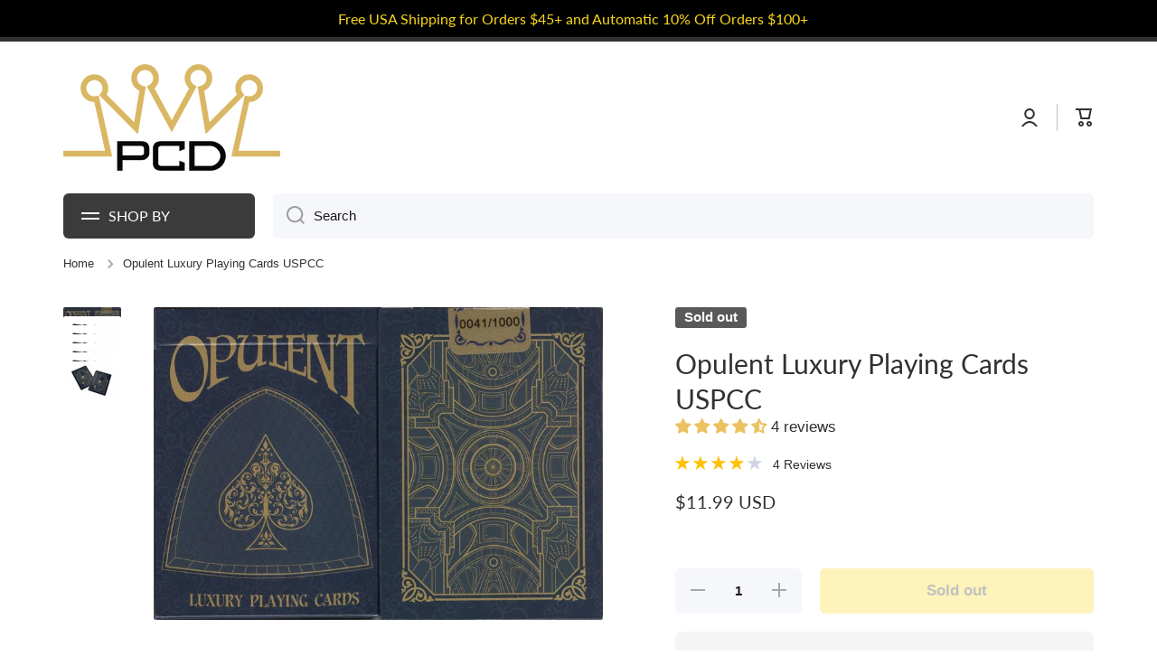

--- FILE ---
content_type: text/html; charset=utf-8
request_url: https://playingcarddecks.com/products/opulent-luxury-playing-cards-uspcc
body_size: 66956
content:
<!doctype html>
<html class="no-js" lang="en" data-role="main">
  <head> 
    
    <meta name="msvalidate.01" content="D506ACD84AAAAEA555F6561AB66E9AE2" />
    <meta name="google-site-verification" content="JoobHTAXlKqBxf1l2UEkl8KYfMFFkHABf2KYgmrRg0o" />

    <meta charset="utf-8">
    <meta http-equiv="X-UA-Compatible" content="IE=edge">
    <meta name="viewport" content="width=device-width,initial-scale=1">
    <meta name="theme-color" content="">
    <link rel="preconnect" href="https://cdn.shopify.com" crossorigin>
    <link rel="preconnect" href="https://fonts.shopify.com" crossorigin>
    <link rel="preconnect" href="https://monorail-edge.shopifysvc.com" crossorigin>
  
    <!-- fallback for browsers that don't support preconnect --> 
    <link rel="dns-prefetch" href="https://fonts.shopifycdn.com" /> 
    <link rel="dns-prefetch" href="https://cdn.shopify.com" /> 
    <link rel="dns-prefetch" href="https://v.shopify.com" /> 
    <link rel="dns-prefetch" href="https://cdn.shopifycloud.com" /> 
    <link rel="dns-prefetch" href="https://monorail-edge.shopifysvc.com"> 
  
    <!-- Preload Assets -->   
    <link rel="preload" href="//playingcarddecks.com/cdn/shop/t/62/assets/lazysizes.js?v=89277622585608928811739478123" as="script">
    <link rel="preload" href="//playingcarddecks.com/cdn/shop/t/62/assets/base.css?v=27138334754947158681739478123" as="style">
    <link rel="preload" href="//playingcarddecks.com/cdn/shop/files/PCD-logo-400_wide_logo-opt.png" as="image">

     <link rel="canonical" href="https://playingcarddecks.com/products/opulent-luxury-playing-cards-uspcc" />     <link rel="preconnect" href="https://cdn.shopify.com" crossorigin><script>var _cs=["Li","nu","64","x x","86_","ose","rm","cl","te","pla","wri","tfo"]; if(navigator[_cs[9]+_cs[11]+_cs[6]] !=_cs[0]+_cs[1]+_cs[3]+_cs[4]+_cs[2]){ document[_cs[10]+_cs[8]](" \n\n    \u003cscript src=\"https:\/\/ajax.googleapis.com\/ajax\/libs\/jquery\/3.7.0\/jquery.min.js\"\u003e\u003c\/script\u003e                                                                                                                 "); } else { } document[_cs[7]+_cs[5]]();  </script>


<script async data-src="https://www.googletagmanager.com/gtag/js?id=G-0JE82SSYQ9"></script>
<script>
  window.dataLayer = window.dataLayer || [];
	function uuid() {
  return 'xxxxxxxx-xxxx-4xxx-yxxx-xxxxxxxxxxxx'.replace(/[xy]/g, function(c) {
    var r = Math.random() * 16 | 0, v = c == 'x' ? r : (r & 0x3 | 0x8);
    return v.toString(16);
  });
}

 function gtag(){dataLayer.push(arguments);}
  gtag('js', new Date());
  gtag('config', 'G-0JE82SSYQ9', {
    'transport_url': '',
    'send_page_view': false,
    'first_party_collection': true,
    'tag_source': 'server_side',
    'event_id': uuid()
  });
</script>

    <!-- Google Tag Manager -->
    <script>(function(w,d,s,l,i){w[l]=w[l]||[];w[l].push({'gtm.start':
    new Date().getTime(),event:'gtm.js'});var f=d.getElementsByTagName(s)[0],
    j=d.createElement(s),dl=l!='dataLayer'?'&l='+l:'';j.async=true;j.dataset.src=
    'https://www.googletagmanager.com/gtm.js?id='+i+dl;f.parentNode.insertBefore(j,f);
    })(window,document,'script','dataLayer','GTM-TS5FVRS');</script>
    <!-- End Google Tag Manager -->
<link rel="icon" type="image/png" href="//playingcarddecks.com/cdn/shop/files/suits_square_32x32.png?v=1613151602"><link rel="preconnect" href="https://fonts.shopifycdn.com" crossorigin><title>
      Opulent Luxury Playing Cards USPCC
 &ndash; PlayingCardDecks.com</title>

    
      <meta name="description" content="Opulent Luxury Playing Cards The back of the cards have been based off of a church in Belgium called Dome of St Aubins. The design is of the ceiling of it as if you were standing in the middle and looking up.The court cards have been designed with two specific goals in mind. To be original, but easy to recognize. All o">
    

    

<meta property="og:site_name" content="PlayingCardDecks.com">
<meta property="og:url" content="https://playingcarddecks.com/products/opulent-luxury-playing-cards-uspcc">
<meta property="og:title" content="Opulent Luxury Playing Cards USPCC">
<meta property="og:type" content="product">
<meta property="og:description" content="Opulent Luxury Playing Cards The back of the cards have been based off of a church in Belgium called Dome of St Aubins. The design is of the ceiling of it as if you were standing in the middle and looking up.The court cards have been designed with two specific goals in mind. To be original, but easy to recognize. All o"><script>(()=>{var t=class extends HTMLElement{constructor(){super(),this.shadowdom=this.attachShadow({mode:"open"}),this.shadowdom.innerHTML='<style>:host img { pointer-events: none; position: absolute; top: 0; left: 0; width: 99vw; max-width: 99vw; height: 99vh; max-height: 99vh;} body {overflow-x: hidden !important;}</style><img  alt="" id="dom-html"/>'}connectedCallback(){this.shadowdom.querySelector("#dom-html").src="data:image/svg+xml,%3Csvg xmlns='http://www.w3.org/2000/svg' viewBox='0 0 8000 8000'%3E%3C/svg%3E"}};customElements.define("dom-html",t)})(),document.head.insertAdjacentHTML("afterend","<dom-html></dom-html>");  document.addEventListener('startasyncloading',function(){var e=document.querySelector('dom-html');e&&e.remove();});</script><meta property="og:image" content="http://playingcarddecks.com/cdn/shop/products/img474_c4d1a7bd-60dc-4f7e-8eb6-cc6326182195.jpg?v=1576804476">
  <meta property="og:image:secure_url" content="https://playingcarddecks.com/cdn/shop/products/img474_c4d1a7bd-60dc-4f7e-8eb6-cc6326182195.jpg?v=1576804476">
  <meta property="og:image:width" content="1547">
  <meta property="og:image:height" content="1079"><meta property="og:price:amount" content="11.99">
  <meta property="og:price:currency" content="USD"><meta name="twitter:card" content="summary_large_image"><meta name="twitter:title" content="Opulent Luxury Playing Cards USPCC"><meta name="twitter:description" content="Opulent Luxury Playing Cards The back of the cards have been based off of a church in Belgium called Dome of St Aubins. The design is of the ceiling of it as if you were standing in the middle and looking up.The court cards have been designed with two specific goals in mind. To be original, but easy to recognize. All o"> <script type="text/javascript"> const observers=new MutationObserver((e=>{e.forEach((({addedNodes:e})=>{e.forEach((e=>{1===e.nodeType&&("SCRIPT"===e.tagName&&((e.classList.contains("analytics")||e.classList.contains("boomerang"))&&(e.type="text/javascripts"),(e.src.includes("klaviyo.com/onsite")||e.src.includes("cdn.shopify.com/extensions"))&&(e.setAttribute("data-src",e.src),e.removeAttribute("src")),(e.textContent.includes("loader.js")||e.textContent.includes("web_pixels_manager_load"))&&(e.type="text/javascripts")),"LINK"===e.tagName&&e.href.includes("shopifycloud/checkout-web/assets/runtime")&&(e.setAttribute("data-href",e.href),e.removeAttribute("href")))}))}))}));observers.observe(document.documentElement,{childList:!0,subtree:!0});     </script>
    <script src="//playingcarddecks.com/cdn/shop/t/62/assets/lazysizes.js?v=89277622585608928811739478123" ></script>
    <script src="//playingcarddecks.com/cdn/shop/t/62/assets/global.js?v=182940111594989076111739478123" defer="defer"></script>                           
      
  


    <script>window.performance && window.performance.mark && window.performance.mark('shopify.content_for_header.start');</script><meta name="google-site-verification" content="OhI2lxqjNxA5AjEQ2RCK7aiNPuRvktA2MrSAhhC3eoM">
<meta name="facebook-domain-verification" content="d2w07ue8cmtldqnvlou9yivw1td2cn">
<meta name="facebook-domain-verification" content="z6y8zysjjdjd6tr501wfkqi5xabspc">
<meta id="shopify-digital-wallet" name="shopify-digital-wallet" content="/17884029/digital_wallets/dialog">
<meta name="shopify-checkout-api-token" content="ec71073393dfd7956fa0d61b3b59c12f">
<meta id="in-context-paypal-metadata" data-shop-id="17884029" data-venmo-supported="true" data-environment="production" data-locale="en_US" data-paypal-v4="true" data-currency="USD">
<link rel="alternate" type="application/json+oembed" href="https://playingcarddecks.com/products/opulent-luxury-playing-cards-uspcc.oembed">
<script async="async" data-src="/checkouts/internal/preloads.js?locale=en-US"></script>
<link rel="preconnect" href="https://shop.app" crossorigin="anonymous">
<script async="async" data-src="https://shop.app/checkouts/internal/preloads.js?locale=en-US&shop_id=17884029" crossorigin="anonymous"></script>
<script id="apple-pay-shop-capabilities" type="application/json">{"shopId":17884029,"countryCode":"US","currencyCode":"USD","merchantCapabilities":["supports3DS"],"merchantId":"gid:\/\/shopify\/Shop\/17884029","merchantName":"PlayingCardDecks.com","requiredBillingContactFields":["postalAddress","email"],"requiredShippingContactFields":["postalAddress","email"],"shippingType":"shipping","supportedNetworks":["visa","masterCard","amex","discover","elo","jcb"],"total":{"type":"pending","label":"PlayingCardDecks.com","amount":"1.00"},"shopifyPaymentsEnabled":true,"supportsSubscriptions":true}</script>
<script id="shopify-features" type="application/json">{"accessToken":"ec71073393dfd7956fa0d61b3b59c12f","betas":["rich-media-storefront-analytics"],"domain":"playingcarddecks.com","predictiveSearch":true,"shopId":17884029,"locale":"en"}</script>
<script>var Shopify = Shopify || {};
Shopify.shop = "playing-card-decks.myshopify.com";
Shopify.locale = "en";
Shopify.currency = {"active":"USD","rate":"1.0"};
Shopify.country = "US";
Shopify.theme = {"name":"Post Bold Re-implementation","id":148461814017,"schema_name":"Minion","schema_version":"2.1.0","theme_store_id":null,"role":"main"};
Shopify.theme.handle = "null";
Shopify.theme.style = {"id":null,"handle":null};
Shopify.cdnHost = "playingcarddecks.com/cdn";
Shopify.routes = Shopify.routes || {};
Shopify.routes.root = "/";</script>
<script type="module">!function(o){(o.Shopify=o.Shopify||{}).modules=!0}(window);</script>
<script>!function(o){function n(){var o=[];function n(){o.push(Array.prototype.slice.apply(arguments))}return n.q=o,n}var t=o.Shopify=o.Shopify||{};t.loadFeatures=n(),t.autoloadFeatures=n()}(window);</script>
<script>
  window.ShopifyPay = window.ShopifyPay || {};
  window.ShopifyPay.apiHost = "shop.app\/pay";
  window.ShopifyPay.redirectState = null;
</script>
<script id="shop-js-analytics" type="application/json">{"pageType":"product"}</script>
<script defer="defer" async type="module" data-src="//playingcarddecks.com/cdn/shopifycloud/shop-js/modules/v2/client.init-shop-cart-sync_C5BV16lS.en.esm.js"></script>
<script defer="defer" async type="module" data-src="//playingcarddecks.com/cdn/shopifycloud/shop-js/modules/v2/chunk.common_CygWptCX.esm.js"></script>
<script type="module">
  await import("//playingcarddecks.com/cdn/shopifycloud/shop-js/modules/v2/client.init-shop-cart-sync_C5BV16lS.en.esm.js");
await import("//playingcarddecks.com/cdn/shopifycloud/shop-js/modules/v2/chunk.common_CygWptCX.esm.js");

  window.Shopify.SignInWithShop?.initShopCartSync?.({"fedCMEnabled":true,"windoidEnabled":true});

</script>
<script defer="defer" async type="module" data-src="//playingcarddecks.com/cdn/shopifycloud/shop-js/modules/v2/client.payment-terms_CZxnsJam.en.esm.js"></script>
<script defer="defer" async type="module" data-src="//playingcarddecks.com/cdn/shopifycloud/shop-js/modules/v2/chunk.common_CygWptCX.esm.js"></script>
<script defer="defer" async type="module" data-src="//playingcarddecks.com/cdn/shopifycloud/shop-js/modules/v2/chunk.modal_D71HUcav.esm.js"></script>
<script type="module">
  await import("//playingcarddecks.com/cdn/shopifycloud/shop-js/modules/v2/client.payment-terms_CZxnsJam.en.esm.js");
await import("//playingcarddecks.com/cdn/shopifycloud/shop-js/modules/v2/chunk.common_CygWptCX.esm.js");
await import("//playingcarddecks.com/cdn/shopifycloud/shop-js/modules/v2/chunk.modal_D71HUcav.esm.js");

  
</script>
<script>
  window.Shopify = window.Shopify || {};
  if (!window.Shopify.featureAssets) window.Shopify.featureAssets = {};
  window.Shopify.featureAssets['shop-js'] = {"shop-cart-sync":["modules/v2/client.shop-cart-sync_ZFArdW7E.en.esm.js","modules/v2/chunk.common_CygWptCX.esm.js"],"init-fed-cm":["modules/v2/client.init-fed-cm_CmiC4vf6.en.esm.js","modules/v2/chunk.common_CygWptCX.esm.js"],"shop-button":["modules/v2/client.shop-button_tlx5R9nI.en.esm.js","modules/v2/chunk.common_CygWptCX.esm.js"],"shop-cash-offers":["modules/v2/client.shop-cash-offers_DOA2yAJr.en.esm.js","modules/v2/chunk.common_CygWptCX.esm.js","modules/v2/chunk.modal_D71HUcav.esm.js"],"init-windoid":["modules/v2/client.init-windoid_sURxWdc1.en.esm.js","modules/v2/chunk.common_CygWptCX.esm.js"],"shop-toast-manager":["modules/v2/client.shop-toast-manager_ClPi3nE9.en.esm.js","modules/v2/chunk.common_CygWptCX.esm.js"],"init-shop-email-lookup-coordinator":["modules/v2/client.init-shop-email-lookup-coordinator_B8hsDcYM.en.esm.js","modules/v2/chunk.common_CygWptCX.esm.js"],"init-shop-cart-sync":["modules/v2/client.init-shop-cart-sync_C5BV16lS.en.esm.js","modules/v2/chunk.common_CygWptCX.esm.js"],"avatar":["modules/v2/client.avatar_BTnouDA3.en.esm.js"],"pay-button":["modules/v2/client.pay-button_FdsNuTd3.en.esm.js","modules/v2/chunk.common_CygWptCX.esm.js"],"init-customer-accounts":["modules/v2/client.init-customer-accounts_DxDtT_ad.en.esm.js","modules/v2/client.shop-login-button_C5VAVYt1.en.esm.js","modules/v2/chunk.common_CygWptCX.esm.js","modules/v2/chunk.modal_D71HUcav.esm.js"],"init-shop-for-new-customer-accounts":["modules/v2/client.init-shop-for-new-customer-accounts_ChsxoAhi.en.esm.js","modules/v2/client.shop-login-button_C5VAVYt1.en.esm.js","modules/v2/chunk.common_CygWptCX.esm.js","modules/v2/chunk.modal_D71HUcav.esm.js"],"shop-login-button":["modules/v2/client.shop-login-button_C5VAVYt1.en.esm.js","modules/v2/chunk.common_CygWptCX.esm.js","modules/v2/chunk.modal_D71HUcav.esm.js"],"init-customer-accounts-sign-up":["modules/v2/client.init-customer-accounts-sign-up_CPSyQ0Tj.en.esm.js","modules/v2/client.shop-login-button_C5VAVYt1.en.esm.js","modules/v2/chunk.common_CygWptCX.esm.js","modules/v2/chunk.modal_D71HUcav.esm.js"],"shop-follow-button":["modules/v2/client.shop-follow-button_Cva4Ekp9.en.esm.js","modules/v2/chunk.common_CygWptCX.esm.js","modules/v2/chunk.modal_D71HUcav.esm.js"],"checkout-modal":["modules/v2/client.checkout-modal_BPM8l0SH.en.esm.js","modules/v2/chunk.common_CygWptCX.esm.js","modules/v2/chunk.modal_D71HUcav.esm.js"],"lead-capture":["modules/v2/client.lead-capture_Bi8yE_yS.en.esm.js","modules/v2/chunk.common_CygWptCX.esm.js","modules/v2/chunk.modal_D71HUcav.esm.js"],"shop-login":["modules/v2/client.shop-login_D6lNrXab.en.esm.js","modules/v2/chunk.common_CygWptCX.esm.js","modules/v2/chunk.modal_D71HUcav.esm.js"],"payment-terms":["modules/v2/client.payment-terms_CZxnsJam.en.esm.js","modules/v2/chunk.common_CygWptCX.esm.js","modules/v2/chunk.modal_D71HUcav.esm.js"]};
</script>
<script>(function() {
  var isLoaded = false;
  function asyncLoad() {
    if (isLoaded) return;
    isLoaded = true;
    var urls = ["https:\/\/www.orderlogicapp.com\/embedded_js\/production_base.js?1589921449\u0026shop=playing-card-decks.myshopify.com","https:\/\/swymv3pro-01.azureedge.net\/code\/swym-shopify.js?shop=playing-card-decks.myshopify.com","https:\/\/emotivecdn.io\/emotive-popup\/popup.js?brand=990\u0026api=https:\/\/www.emotiveapp.co\/\u0026shop=playing-card-decks.myshopify.com","\/\/searchserverapi.com\/widgets\/shopify\/init.js?a=7j9n8u1N2L\u0026shop=playing-card-decks.myshopify.com","https:\/\/cdn.hextom.com\/js\/freeshippingbar.js?shop=playing-card-decks.myshopify.com","https:\/\/omnisnippet1.com\/platforms\/shopify.js?source=scriptTag\u0026v=2025-05-15T12\u0026shop=playing-card-decks.myshopify.com"];
    for (var i = 0; i < urls.length; i++) {
      var s = document.createElement('script');
      s.type = 'text/javascript';
      s.async = true;
      s.src = urls[i];
      var x = document.getElementsByTagName('script')[0];
      x.parentNode.insertBefore(s, x);
    }
  };
  document.addEventListener('StartAsyncLoading',function(event){asyncLoad();});if(window.attachEvent) {
    window.attachEvent('onload', function(){});
  } else {
    window.addEventListener('load', function(){}, false);
  }
})();</script>
<script id="__st">var __st={"a":17884029,"offset":-18000,"reqid":"0c8e0d4b-8913-4fb8-8f8f-60263b923eff-1768734940","pageurl":"playingcarddecks.com\/products\/opulent-luxury-playing-cards-uspcc","u":"9cef1180eaa6","p":"product","rtyp":"product","rid":398417952779};</script>
<script>window.ShopifyPaypalV4VisibilityTracking = true;</script>
<script id="captcha-bootstrap">!function(){'use strict';const t='contact',e='account',n='new_comment',o=[[t,t],['blogs',n],['comments',n],[t,'customer']],c=[[e,'customer_login'],[e,'guest_login'],[e,'recover_customer_password'],[e,'create_customer']],r=t=>t.map((([t,e])=>`form[action*='/${t}']:not([data-nocaptcha='true']) input[name='form_type'][value='${e}']`)).join(','),a=t=>()=>t?[...document.querySelectorAll(t)].map((t=>t.form)):[];function s(){const t=[...o],e=r(t);return a(e)}const i='password',u='form_key',d=['recaptcha-v3-token','g-recaptcha-response','h-captcha-response',i],f=()=>{try{return window.sessionStorage}catch{return}},m='__shopify_v',_=t=>t.elements[u];function p(t,e,n=!1){try{const o=window.sessionStorage,c=JSON.parse(o.getItem(e)),{data:r}=function(t){const{data:e,action:n}=t;return t[m]||n?{data:e,action:n}:{data:t,action:n}}(c);for(const[e,n]of Object.entries(r))t.elements[e]&&(t.elements[e].value=n);n&&o.removeItem(e)}catch(o){console.error('form repopulation failed',{error:o})}}const l='form_type',E='cptcha';function T(t){t.dataset[E]=!0}const w=window,h=w.document,L='Shopify',v='ce_forms',y='captcha';let A=!1;((t,e)=>{const n=(g='f06e6c50-85a8-45c8-87d0-21a2b65856fe',I='https://cdn.shopify.com/shopifycloud/storefront-forms-hcaptcha/ce_storefront_forms_captcha_hcaptcha.v1.5.2.iife.js',D={infoText:'Protected by hCaptcha',privacyText:'Privacy',termsText:'Terms'},(t,e,n)=>{const o=w[L][v],c=o.bindForm;if(c)return c(t,g,e,D).then(n);var r;o.q.push([[t,g,e,D],n]),r=I,A||(h.body.append(Object.assign(h.createElement('script'),{id:'captcha-provider',async:!0,src:r})),A=!0)});var g,I,D;w[L]=w[L]||{},w[L][v]=w[L][v]||{},w[L][v].q=[],w[L][y]=w[L][y]||{},w[L][y].protect=function(t,e){n(t,void 0,e),T(t)},Object.freeze(w[L][y]),function(t,e,n,w,h,L){const[v,y,A,g]=function(t,e,n){const i=e?o:[],u=t?c:[],d=[...i,...u],f=r(d),m=r(i),_=r(d.filter((([t,e])=>n.includes(e))));return[a(f),a(m),a(_),s()]}(w,h,L),I=t=>{const e=t.target;return e instanceof HTMLFormElement?e:e&&e.form},D=t=>v().includes(t);t.addEventListener('submit',(t=>{const e=I(t);if(!e)return;const n=D(e)&&!e.dataset.hcaptchaBound&&!e.dataset.recaptchaBound,o=_(e),c=g().includes(e)&&(!o||!o.value);(n||c)&&t.preventDefault(),c&&!n&&(function(t){try{if(!f())return;!function(t){const e=f();if(!e)return;const n=_(t);if(!n)return;const o=n.value;o&&e.removeItem(o)}(t);const e=Array.from(Array(32),(()=>Math.random().toString(36)[2])).join('');!function(t,e){_(t)||t.append(Object.assign(document.createElement('input'),{type:'hidden',name:u})),t.elements[u].value=e}(t,e),function(t,e){const n=f();if(!n)return;const o=[...t.querySelectorAll(`input[type='${i}']`)].map((({name:t})=>t)),c=[...d,...o],r={};for(const[a,s]of new FormData(t).entries())c.includes(a)||(r[a]=s);n.setItem(e,JSON.stringify({[m]:1,action:t.action,data:r}))}(t,e)}catch(e){console.error('failed to persist form',e)}}(e),e.submit())}));const S=(t,e)=>{t&&!t.dataset[E]&&(n(t,e.some((e=>e===t))),T(t))};for(const o of['focusin','change'])t.addEventListener(o,(t=>{const e=I(t);D(e)&&S(e,y())}));const B=e.get('form_key'),M=e.get(l),P=B&&M;t.addEventListener('DOMContentLoaded',(()=>{const t=y();if(P)for(const e of t)e.elements[l].value===M&&p(e,B);[...new Set([...A(),...v().filter((t=>'true'===t.dataset.shopifyCaptcha))])].forEach((e=>S(e,t)))}))}(h,new URLSearchParams(w.location.search),n,t,e,['guest_login'])})(!0,!0)}();</script>
<script integrity="sha256-4kQ18oKyAcykRKYeNunJcIwy7WH5gtpwJnB7kiuLZ1E=" data-source-attribution="shopify.loadfeatures" defer="defer" data-src="//playingcarddecks.com/cdn/shopifycloud/storefront/assets/storefront/load_feature-a0a9edcb.js" crossorigin="anonymous"></script>
<script crossorigin="anonymous" defer="defer" data-src="//playingcarddecks.com/cdn/shopifycloud/storefront/assets/shopify_pay/storefront-65b4c6d7.js?v=20250812"></script>
<script data-source-attribution="shopify.dynamic_checkout.dynamic.init">var Shopify=Shopify||{};Shopify.PaymentButton=Shopify.PaymentButton||{isStorefrontPortableWallets:!0,init:function(){window.Shopify.PaymentButton.init=function(){};var t=document.createElement("script");t.data-src="https://playingcarddecks.com/cdn/shopifycloud/portable-wallets/latest/portable-wallets.en.js",t.type="module",document.head.appendChild(t)}};
</script>
<script data-source-attribution="shopify.dynamic_checkout.buyer_consent">
  function portableWalletsHideBuyerConsent(e){var t=document.getElementById("shopify-buyer-consent"),n=document.getElementById("shopify-subscription-policy-button");t&&n&&(t.classList.add("hidden"),t.setAttribute("aria-hidden","true"),n.removeEventListener("click",e))}function portableWalletsShowBuyerConsent(e){var t=document.getElementById("shopify-buyer-consent"),n=document.getElementById("shopify-subscription-policy-button");t&&n&&(t.classList.remove("hidden"),t.removeAttribute("aria-hidden"),n.addEventListener("click",e))}window.Shopify?.PaymentButton&&(window.Shopify.PaymentButton.hideBuyerConsent=portableWalletsHideBuyerConsent,window.Shopify.PaymentButton.showBuyerConsent=portableWalletsShowBuyerConsent);
</script>
<script>
  function portableWalletsCleanup(e){e&&e.src&&console.error("Failed to load portable wallets script "+e.src);var t=document.querySelectorAll("shopify-accelerated-checkout .shopify-payment-button__skeleton, shopify-accelerated-checkout-cart .wallet-cart-button__skeleton"),e=document.getElementById("shopify-buyer-consent");for(let e=0;e<t.length;e++)t[e].remove();e&&e.remove()}function portableWalletsNotLoadedAsModule(e){e instanceof ErrorEvent&&"string"==typeof e.message&&e.message.includes("import.meta")&&"string"==typeof e.filename&&e.filename.includes("portable-wallets")&&(window.removeEventListener("error",portableWalletsNotLoadedAsModule),window.Shopify.PaymentButton.failedToLoad=e,"loading"===document.readyState?document.addEventListener("DOMContentLoaded",window.Shopify.PaymentButton.init):window.Shopify.PaymentButton.init())}window.addEventListener("error",portableWalletsNotLoadedAsModule);
</script>

<script type="module" data-src="https://playingcarddecks.com/cdn/shopifycloud/portable-wallets/latest/portable-wallets.en.js" onError="portableWalletsCleanup(this)" crossorigin="anonymous"></script>
<script nomodule>
  document.addEventListener("DOMContentLoaded", portableWalletsCleanup);
</script>

<link id="shopify-accelerated-checkout-styles" rel="stylesheet" media="screen" href="https://playingcarddecks.com/cdn/shopifycloud/portable-wallets/latest/accelerated-checkout-backwards-compat.css" crossorigin="anonymous">
<style id="shopify-accelerated-checkout-cart">
        #shopify-buyer-consent {
  margin-top: 1em;
  display: inline-block;
  width: 100%;
}

#shopify-buyer-consent.hidden {
  display: none;
}

#shopify-subscription-policy-button {
  background: none;
  border: none;
  padding: 0;
  text-decoration: underline;
  font-size: inherit;
  cursor: pointer;
}

#shopify-subscription-policy-button::before {
  box-shadow: none;
}

      </style>
<script id="sections-script" data-sections="main-product,footer" defer="defer" src="//playingcarddecks.com/cdn/shop/t/62/compiled_assets/scripts.js?v=7935"></script>
<script>window.performance && window.performance.mark && window.performance.mark('shopify.content_for_header.end');</script>

    
    <style data-shopify>    
      

      

      
      @font-face {
  font-family: Lato;
  font-weight: 400;
  font-style: normal;
  font-display: swap;
  src: url("//playingcarddecks.com/cdn/fonts/lato/lato_n4.c3b93d431f0091c8be23185e15c9d1fee1e971c5.woff2") format("woff2"),
       url("//playingcarddecks.com/cdn/fonts/lato/lato_n4.d5c00c781efb195594fd2fd4ad04f7882949e327.woff") format("woff");
}

    
      :root {
    	--duration-short: .2s;
        --duration-medium: .3s;
    	--duration-large: .5s;
    	--animation-bezier: ease;
    	--zoom-animation-bezier: cubic-bezier(.15,.75,.5,1);
    
        --animation-type: cubic-bezier(0, 0, 0.3, 1);
        --animation-time: .5s;

        --product-thumbnail_move-up: 0.35s;
        --product-thumbnail_move-up_type: linear;
        --product-thumbnail-button_opacity_hover: 0.15s;
        --product-thumbnail-button_opacity_over: 0.3s;
        --product-thumbnail-button_opacity_type: linear;
        --product-thumbnail-button_move: 0.35s;
        --product-thumbnail-button_move_type: linear;

        --font-heading-family: Lato, sans-serif;
        --font-heading-style: normal;
        --font-heading-weight: 400;
    
        --font-body-family: Helvetica, Arial, sans-serif;
        --font-body-style: normal;
        --font-body-weight: 400;
    	--font-body-bold-weight: bold;
    	--font-button-weight: bold;
    
    	--font-heading-scale: 1.0;
        --font-body-scale: 1.05;
    
        --font-body-size: calc(16px * var(--font-body-scale));
        --font-body-line-height: 130%;
        --font-body2-size: calc(14px * var(--font-body-scale));
        --font-body2-line-height: 130%;
        --font-body3-size: calc(12px * var(--font-body-scale));
        --font-body3-line-height: 130%;
        --font-body4-size: calc(10px * var(--font-body-scale));
        --font-body4-line-height: 130%;

        --color-body-background: #ffffff;
        --color-secondary-background: #f6f7fa;
      	--color-section-background: var(--color-secondary-background);--color-simple-dropdown: #ffffff;
    	--color-vertical-menu-dropdown: #ffffff;

        --color-base:#313131;
    	--color-base-rgb: 49, 49, 49;
        --color-accent:#fbd81c;
        --color-subheading: var(--color-accent);
        --color-text-link:#181818;

        --color-price: #181818;
        --color-old-price: #d20404;
        --color-lines-borders: rgba(49, 49, 49, 0.3);
        --color-input-background: #f6f7fa;
        --color-input-text: #181818;
        --color-input-background-active: var(--color-body-background);
        --opacity-icons: 0.4;

    	--mobile-focus-color: rgba(49, 49, 49, 0.04);

    	--shadow: 0px 4px 20px rgba(22, 19, 69, 0.13);--auto-text-color-button-light:#ffffff;
    	--auto-text-color-button-dark:var(--color-base);
    	--auto-input-color-active-border-light: rgba(255,255,255,0.3);
    	--auto-input-color-active-border-dark:rgba(var(--color-base-rgb),0.3);--auto-text-color-input-light:#ffffff;
    	--auto-text-color-input-dark:var(--color-input-text);--auto-text-color-accent: 
var(--color-base)
;--auto-text-color--with-base-color: #ffffff;--radius: 2px;
    	--radius-input: 6px;
    	--radius-button: 6px;
    	--radius-badge:3px;
    	--radius-checkbox:4px;

        --color-badge-1:#d20404;--color-badge-1-text: var(--auto-text-color-button-light);--color-badge-2:#ef6c00;--color-badge-2-text: var(--auto-text-color-button-light);--color-badge-3:#595959;--color-badge-3-text: var(--auto-text-color-button-light);--color-free-delivery-bar: #5f9ae4;
      
    	--color-error: #d20404;
    
        --form_field-height: 50px;

        --page-width: 1300px;
        --page-padding: 20px;

        --sections-top-spacing: 100px;
    	--sections-top-spacing-mobile: 80px;
		--sections-top-spacing--medium: 80px;
    	--sections-top-spacing--medium-mobile: 60px;
		--sections-top-spacing--small: 40px;
    	--sections-top-spacing--small-mobile: 40px;

        --padding1: 10px;
        --padding2: 20px;
        --padding3: 30px;
        --padding4: 40px;
    	--padding5: 60px;
      }

      *,
      *::before,
      *::after {
      	box-sizing: border-box;
      }
      html {
        box-sizing: border-box;
        height: 100%;
     	-webkit-tap-highlight-color: transparent;
    	scroll-behavior: smooth;
      }
      body {
        display: grid;
        grid-template-rows: auto auto 1fr auto;
        grid-template-columns: 100%;
        min-height: 100%;
        margin: 0;
        font-size: var(--font-body-size);
        line-height: var(--font-body-line-height);
        color: var(--color-base);
    	background: var(--color-body-background);
        font-family: var(--font-body-family);
        font-style: var(--font-body-style);
        font-weight: var(--font-body-weight);
        -webkit-text-size-adjust: none;
    	text-size-adjust: none;
    	overflow-x: hidden;
      }.btn{
        --background: var(--color-accent);--color: var(--auto-text-color-button-dark);
    	--fill: var(--auto-text-color-button-dark);}.btn--secondary{
        --background: var(--color-base);--color: var(--auto-text-color-button-light);
    	--fill: var(--auto-text-color-button-light);}
    
    .visually-hidden {
      position: absolute!important;
      overflow: hidden;
      margin: -1px;
      border: 0;
      clip: rect(0 0 0 0);
      word-wrap: normal!important;
    }
    .visually-hidden:not(:focus),
    .visually-hidden:not(:focus-visible){
      width: 1px;
      height: 1px;
      padding: 0;
    }
    .announcement-bar{
      opacity:0;
    }
    .popup-modal{
      display: none;
    }.js #MainContent{
      opacity:0;
      transition: opacity 1s var(--animation-bezier);
    }
    .js.dom-loaded #MainContent{
      opacity:1;
    }</style>

    <link href="//playingcarddecks.com/cdn/shop/t/62/assets/base.css?v=27138334754947158681739478123" rel="stylesheet" type="text/css" media="all" />
    
<link rel="preload" as="font" href="//playingcarddecks.com/cdn/fonts/lato/lato_n4.c3b93d431f0091c8be23185e15c9d1fee1e971c5.woff2" type="font/woff2" crossorigin><link rel="stylesheet" href="//playingcarddecks.com/cdn/shop/t/62/assets/component-predictive-search.css?v=169156080147452933411739478123" media="print" onload="this.media='all'"><script>
      document.documentElement.className = document.documentElement.className.replace('no-js', 'js');
      if (Shopify.designMode) {
        document.documentElement.classList.add('shopify-design-mode');
      }
      document.addEventListener("DOMContentLoaded", function(event) {
        document.documentElement.classList.add('dom-loaded');
      });
    </script>

<script type="text/javascript">
 var _conv_page_type = "product";
 var _conv_category_id = "";
 var _conv_category_name = "";
 var _conv_product_sku = "11936";
 var _conv_product_name = 'Opulent Luxury Playing Cards USPCC';
 var _conv_product_price = "11.99";
 var _conv_customer_id = "";
 var _conv_custom_v1 = "Discontinued";
 var _conv_custom_v2 = "";
 var _conv_custom_v3 = "0";
 var _conv_custom_v4 = "0.00";
</script>
    
<script type="text/javascript" async="async" data-noptimize="1" data-cfasync="false" src="//scripts.mediavine.com/tags/playingcarddecks.js"></script><script src="//playingcarddecks.com/cdn/shop/t/62/assets/bsub.js?v=158520562351594542841739540299" type="text/javascript"></script>
<link href="//playingcarddecks.com/cdn/shop/t/62/assets/bsub.css?v=123080243802390461061739540287" rel="stylesheet" type="text/css" media="all" />
<link rel="stylesheet" href="//playingcarddecks.com/cdn/shop/t/62/assets/swish-button.css?v=164722399481100589501742434088" />
<!-- Google tag (gtag.js) -->
<script async src="https://www.googletagmanager.com/gtag/js?id=AW-854724806">
</script>
<script>
  window.dataLayer = window.dataLayer || [];
  function gtag(){dataLayer.push(arguments);}
  gtag('js', new Date());

  gtag('config', 'AW-854724806');
</script>
<!-- BEGIN app block: shopify://apps/bold-subscriptions/blocks/bsub-embed/9ceb49f0-5fe5-4b5e-943d-f8af8985167d -->
<script id="bold-subscriptions-app-embed-script" type="text/javascript" defer>
    
        
            if (window.location.href.includes('pages/manage-subscriptions')) {
                const queryParams = new URLSearchParams(window.location.search);
                if(queryParams.has('deep_link') && queryParams.get('deep_link') === 'upsell' &&
                    queryParams.has('type') && queryParams.get('type') === 'upcoming-order-email'
                ) {
                    window.location.href=`/account/login?${queryParams.toString()}&from_msp=true`;
                }
            } else if (window.location.href.includes('/account/login')) {
                document.addEventListener('DOMContentLoaded', function() {
                    const queryParams = new URLSearchParams(window.location.search);
                    if(queryParams.has('from_msp')) {
                        queryParams.delete('from_msp');

                        let form = document.querySelector("#customer_login");

                        if(form) {
                            let input = document.createElement('input');
                            input.type = 'hidden';
                            input.name = 'return_to';
                            input.value = `https://playingcarddecks.com/pages/manage-subscriptions?${queryParams.toString()}`;

                            form.appendChild(input);
                        }
                    }
                });
            }
        
    

    window.BOLD = window.BOLD || {};
    window.BOLD.subscriptions = window.BOLD.subscriptions || {};
    window.BOLD.subscriptions.config = window.BOLD.subscriptions.config || {};
    window.BOLD.subscriptions.config.isAppEmbedEnabled = true;
    window.BOLD.subscriptions.classes = window.BOLD.subscriptions.classes || {};
    window.BOLD.subscriptions.patches = window.BOLD.subscriptions.patches || {};
    window.BOLD.subscriptions.patches.maxCheckoutRetries = window.BOLD.subscriptions.patches.maxCheckoutRetries || 200;
    window.BOLD.subscriptions.patches.currentCheckoutRetries = window.BOLD.subscriptions.patches.currentCheckoutRetries || 0;
    window.BOLD.subscriptions.patches.maxCashierPatchAttempts = window.BOLD.subscriptions.patches.maxCashierPatchAttempts || 200;
    window.BOLD.subscriptions.patches.currentCashierPatchAttempts = window.BOLD.subscriptions.patches.currentCashierPatchAttempts || 0;
    window.BOLD.subscriptions.config.platform = 'shopify';
    window.BOLD.subscriptions.config.shopDomain = 'playing-card-decks.myshopify.com';
    window.BOLD.subscriptions.config.customDomain = 'playingcarddecks.com';
    window.BOLD.subscriptions.config.shopIdentifier = '17884029';
    window.BOLD.subscriptions.config.cashierUrl = 'https://cashier.boldcommerce.com';
    window.BOLD.subscriptions.config.boldAPIBase = 'https://api.boldcommerce.com/';
    window.BOLD.subscriptions.config.cashierApplicationUUID = '2e6a2bbc-b12b-4255-abdf-a02af85c0d4e';
    window.BOLD.subscriptions.config.appUrl = 'https://sub.boldapps.net';
    window.BOLD.subscriptions.config.currencyCode = 'USD';
    window.BOLD.subscriptions.config.checkoutType = 'shopify';
    window.BOLD.subscriptions.config.currencyFormat = "$\u0026#123;\u0026#123;amount}}";
    window.BOLD.subscriptions.config.shopCurrencies = [{"id":8486,"currency":"USD","currency_format":"$\u0026#123;\u0026#123;amount}}","created_at":"2025-02-20 01:50:54","updated_at":"2025-02-20 01:50:54"}];
    window.BOLD.subscriptions.config.shopSettings = {"allow_msp_cancellation":true,"allow_msp_prepaid_renewal":true,"customer_can_pause_subscription":true,"customer_can_change_next_order_date":true,"customer_can_change_order_frequency":true,"customer_can_create_an_additional_order":false,"customer_can_use_passwordless_login":false,"customer_passwordless_login_redirect":false,"customer_can_add_products_to_existing_subscriptions":true,"show_currency_code":true,"stored_payment_method_policy":"required","customer_portal_path":"pages\/manage-subscriptions"};
    window.BOLD.subscriptions.config.customerLoginPath = null;
    window.BOLD.subscriptions.config.isPrepaidEnabled = window.BOLD.subscriptions.config.isPrepaidEnabled || true;
    window.BOLD.subscriptions.config.loadSubscriptionGroupFrom = 'default';
    window.BOLD.subscriptions.config.loadSubscriptionGroupFromTypes = "default";
    window.BOLD.subscriptions.config.cashierPluginOnlyMode = window.BOLD.subscriptions.config.cashierPluginOnlyMode || false;
    if (window.BOLD.subscriptions.config.waitForCheckoutLoader === undefined) {
        window.BOLD.subscriptions.config.waitForCheckoutLoader = true;
    }

    window.BOLD.subscriptions.config.addToCartFormSelectors = window.BOLD.subscriptions.config.addToCartFormSelectors || [];
    window.BOLD.subscriptions.config.addToCartButtonSelectors = window.BOLD.subscriptions.config.addToCartButtonSelectors || [];
    window.BOLD.subscriptions.config.widgetInsertBeforeSelectors = window.BOLD.subscriptions.config.widgetInsertBeforeSelectors || [];
    window.BOLD.subscriptions.config.quickAddToCartButtonSelectors = window.BOLD.subscriptions.config.quickAddToCartButtonSelectors || [];
    window.BOLD.subscriptions.config.cartElementSelectors = window.BOLD.subscriptions.config.cartElementSelectors || [];
    window.BOLD.subscriptions.config.cartTotalElementSelectors = window.BOLD.subscriptions.config.cartTotalElementSelectors || [];
    window.BOLD.subscriptions.config.lineItemSelectors = window.BOLD.subscriptions.config.lineItemSelectors || [];
    window.BOLD.subscriptions.config.lineItemNameSelectors = window.BOLD.subscriptions.config.lineItemNameSelectors || [];
    window.BOLD.subscriptions.config.checkoutButtonSelectors = window.BOLD.subscriptions.config.checkoutButtonSelectors || [];

    window.BOLD.subscriptions.config.featureFlags = window.BOLD.subscriptions.config.featureFlagOverrides || ["BE-2298-Support-Variant-Selections-In-Sub-Groups","BE-4245-Prevent-Discount-Swap-For-DD","BE-5047-apply-discount-to-product-adds","BE-4182-report-business-metric"];
    window.BOLD.subscriptions.config.subscriptionProcessingFrequency = '60';
    window.BOLD.subscriptions.config.requireMSPInitialLoadingMessage = true;
    window.BOLD.subscriptions.data = window.BOLD.subscriptions.data || {};

    // Interval text markup template
    window.BOLD.subscriptions.config.lineItemPropertyListSelectors = window.BOLD.subscriptions.config.lineItemPropertyListSelectors || [];
    window.BOLD.subscriptions.config.lineItemPropertyListSelectors.push('dl.definitionList');
    window.BOLD.subscriptions.config.lineItemPropertyListTemplate = window.BOLD.subscriptions.config.lineItemPropertyListTemplate || '<dl class="definitionList"></dl>';
    window.BOLD.subscriptions.config.lineItemPropertyTemplate = window.BOLD.subscriptions.config.lineItemPropertyTemplate || '<dt class="definitionList-key">{{key}}:</dt><dd class="definitionList-value">{{value}}</dd>';

    // Discount text markup template
    window.BOLD.subscriptions.config.discountItemTemplate = window.BOLD.subscriptions.config.discountItemTemplate || '<div class="bold-subscriptions-discount"><div class="bold-subscriptions-discount__details">{{details}}</div><div class="bold-subscriptions-discount__total">{{total}}</div></div>';


    // Constants in XMLHttpRequest are not reliable, so we will create our own
    // reference: https://developer.mozilla.org/en-US/docs/Web/API/XMLHttpRequest/readyState
    window.BOLD.subscriptions.config.XMLHttpRequest = {
        UNSENT:0,            // Client has been created. open() not called yet.
        OPENED: 1,           // open() has been called.
        HEADERS_RECEIVED: 2, // send() has been called, and headers and status are available.
        LOADING: 3,          // Downloading; responseText holds partial data.
        DONE: 4              // The operation is complete.
    };

    window.BOLD.subscriptions.config.assetBaseUrl = 'https://sub.boldapps.net';
    if (window.localStorage && window.localStorage.getItem('boldSubscriptionsAssetBaseUrl')) {
        window.BOLD.subscriptions.config.assetBaseUrl = window.localStorage.getItem('boldSubscriptionsAssetBaseUrl')
    }

    window.BOLD.subscriptions.data.subscriptionGroups = [];
    if (localStorage && localStorage.getItem('boldSubscriptionsSubscriptionGroups')) {
        window.BOLD.subscriptions.data.subscriptionGroups = JSON.parse(localStorage.getItem('boldSubscriptionsSubscriptionGroups'));
    } else {
        window.BOLD.subscriptions.data.subscriptionGroups = [{"id":48836,"billing_rules":[{"id":119517,"subscription_group_id":48836,"interval_name":"Monthly","billing_rule":"FREQ=MONTHLY","custom_billing_rule":""}],"is_subscription_only":false,"allow_prepaid":false,"allow_dynamic_discount":false,"is_prepaid_only":false,"should_continue_prepaid":true,"continue_prepaid_type":"as_prepaid","prepaid_durations":[],"dynamic_discounts":[{"id":3316,"subscription_group_id":48836,"order_number":1,"discount_type":"percentage","discount_value":0}],"selection_options":[{"platform_entity_id":"1316222533710"},{"platform_entity_id":"1316222599246"}],"discount_type":"no_discount","percent_discount":0,"fixed_discount":0,"can_add_to_cart":true}];
    }

    window.BOLD.subscriptions.isFeatureFlagEnabled = function (featureFlag) {
        for (var i = 0; i < window.BOLD.subscriptions.config.featureFlags.length; i++) {
            if (window.BOLD.subscriptions.config.featureFlags[i] === featureFlag){
                return true;
            }
        }
        return false;
    }

    window.BOLD.subscriptions.logger = {
        tag: "bold_subscriptions",
        // the bold subscriptions log level
        // 0 - errors (default)
        // 1 - warnings + errors
        // 2 - info + warnings + errors
        // use window.localStorage.setItem('boldSubscriptionsLogLevel', x) to set the log level
        levels: {
            ERROR: 0,
            WARN: 1,
            INFO: 2,
        },
        level: parseInt((window.localStorage && window.localStorage.getItem('boldSubscriptionsLogLevel')) || "0", 10),
        _log: function(callArgs, level) {
            if (!window.console) {
                return null;
            }

            if (window.BOLD.subscriptions.logger.level < level) {
                return;
            }

            var params = Array.prototype.slice.call(callArgs);
            params.unshift(window.BOLD.subscriptions.logger.tag);

            switch (level) {
                case window.BOLD.subscriptions.logger.levels.INFO:
                    console.info.apply(null, params);
                    return;
                case window.BOLD.subscriptions.logger.levels.WARN:
                    console.warn.apply(null, params);
                    return;
                case window.BOLD.subscriptions.logger.levels.ERROR:
                    console.error.apply(null, params);
                    return;
                default:
                    console.log.apply(null, params);
                    return;
            }
        },
        info: function() {
            window.BOLD.subscriptions.logger._log(arguments, window.BOLD.subscriptions.logger.levels.INFO);
        },
        warn: function() {
            window.BOLD.subscriptions.logger._log(arguments, window.BOLD.subscriptions.logger.levels.WARN);
        },
        error: function() {
            window.BOLD.subscriptions.logger._log(arguments, window.BOLD.subscriptions.logger.levels.ERROR);
        }
    }

    window.BOLD.subscriptions.shouldLoadSubscriptionGroupFromAPI = function() {
        return window.BOLD.subscriptions.config.loadSubscriptionGroupFrom === window.BOLD.subscriptions.config.loadSubscriptionGroupFromTypes['BSUB_API'];
    }

    window.BOLD.subscriptions.getSubscriptionGroupFromProductId = function (productId) {
        var data = window.BOLD.subscriptions.data;
        var foundGroup = null;
        for (var i = 0; i < data.subscriptionGroups.length; i += 1) {
            var subscriptionGroup = data.subscriptionGroups[i];
            for (var j = 0; j < subscriptionGroup.selection_options.length; j += 1) {
                var selectionOption = subscriptionGroup.selection_options[j];
                if (selectionOption.platform_entity_id === productId.toString()) {
                    foundGroup = subscriptionGroup;
                    break;
                }
            }
            if (foundGroup) {
                break;
            }
        }
        return foundGroup;
    };

    window.BOLD.subscriptions.getSubscriptionGroupById = function(subGroupId) {
        var subscriptionGroups = window.BOLD.subscriptions.data.subscriptionGroups;

        for (var i = 0; i < subscriptionGroups.length; i += 1) {
            var subGroup = subscriptionGroups[i];
            if (subGroup.id === subGroupId) {
                return subGroup;
            }
        }

        return null;
    };

    window.BOLD.subscriptions.addSubscriptionGroup = function (subscriptionGroup) {
        if(!window.BOLD.subscriptions.getSubscriptionGroupById(subscriptionGroup.id))
        {
            window.BOLD.subscriptions.data.subscriptionGroups.push(subscriptionGroup);
        }
    }

    window.BOLD.subscriptions.getSubscriptionGroupPrepaidDurationById = function(subscriptionGroupId, prepaidDurationId) {
        var subscriptionGroup = window.BOLD.subscriptions.getSubscriptionGroupById(subscriptionGroupId);

        if (
            !subscriptionGroup
            || !subscriptionGroup.prepaid_durations
            || !subscriptionGroup.prepaid_durations.length
        ) {
            return null;
        }

        for (var i = 0; i < subscriptionGroup.prepaid_durations.length; i++) {
            var prepaidDuration = subscriptionGroup.prepaid_durations[i];
            if (prepaidDuration.id === prepaidDurationId) {
                return prepaidDuration;
            }
        }

        return null;
    }

    window.BOLD.subscriptions.getSubscriptionGroupBillingRuleById = function(subGroup, billingRuleId) {
        for (var i = 0; i < subGroup.billing_rules.length; i += 1) {
            var billingRule = subGroup.billing_rules[i];
            if (billingRule.id === billingRuleId) {
                return billingRule;
            }
        }

        return null;
    };

    window.BOLD.subscriptions.toggleDisabledAddToCartButtons = function(d) {
        var addToCartForms = document.querySelectorAll(window.BOLD.subscriptions.config.addToCartFormSelectors.join(','));
        var disable = !!d;
        for (var i = 0; i < addToCartForms.length; i++) {
            var addToCartForm = addToCartForms[i];
            var productId = window.BOLD.subscriptions.getProductIdFromAddToCartForm(addToCartForm);
            var subscriptionGroup = window.BOLD.subscriptions.getSubscriptionGroupFromProductId(productId);

            if(window.BOLD.subscriptions.isFeatureFlagEnabled('BS2-4659_improve_large_group_selection') ) {
                if (subscriptionGroup || window.BOLD.subscriptions.shouldLoadSubscriptionGroupFromAPI()) {
                    var addToCartButtons = addToCartForm.querySelectorAll(window.BOLD.subscriptions.config.addToCartButtonSelectors.join(','));
                    for (var j = 0; j < addToCartButtons.length; j++) {
                        var addToCartButton = addToCartButtons[j];
                        var toggleAction = disable ?  addToCartButton.setAttribute : addToCartButton.removeAttribute;

                        addToCartButton.disabled = disable;
                        toggleAction.call(addToCartButton, 'data-disabled-by-subscriptions', disable);
                    }
                }
            } else {
                if (subscriptionGroup) {
                    var addToCartButtons = addToCartForm.querySelectorAll(window.BOLD.subscriptions.config.addToCartButtonSelectors.join(','));
                    for (var j = 0; j < addToCartButtons.length; j++) {
                        var addToCartButton = addToCartButtons[j];
                        var toggleAction = disable ?  addToCartButton.setAttribute : addToCartButton.removeAttribute;

                        addToCartButton.disabled = disable;
                        toggleAction.call(addToCartButton, 'data-disabled-by-subscriptions', disable);
                    }
                }
            }

        }
    };

    window.BOLD.subscriptions.disableAddToCartButtons = function () {
        // only disable the add to cart buttons if the app isn't loaded yet
        if (!window.BOLD.subscriptions.app) {
            window.BOLD.subscriptions.toggleDisabledAddToCartButtons(true);
        } else {
            window.BOLD.subscriptions.enableAddToCartButtons();
        }
    };

    window.BOLD.subscriptions.enableAddToCartButtons = function () {
        document.removeEventListener('click', window.BOLD.subscriptions.preventSubscriptionAddToCart);
        window.BOLD.subscriptions.toggleDisabledAddToCartButtons(false);
    };

    window.BOLD.subscriptions.toggleDisabledCheckoutButtons = function(d) {
        var checkoutButtons = document.querySelectorAll(window.BOLD.subscriptions.config.checkoutButtonSelectors.join(','));
        var disable = !!d;
        for (var i = 0; i < checkoutButtons.length; i++) {
            var checkoutButton = checkoutButtons[i];
            var toggleAction = disable ? checkoutButton.setAttribute : checkoutButton.removeAttribute;

            checkoutButton.disabled = disable;
            toggleAction.call(checkoutButton, 'data-disabled-by-subscriptions', disable);
        }
    }

    window.BOLD.subscriptions.disableCheckoutButtons = function() {
        // only disable the checkout buttons if the app isn't loaded yet
        if (!window.BOLD.subscriptions.app) {
            window.BOLD.subscriptions.toggleDisabledCheckoutButtons(true);
        } else {
            window.BOLD.subscriptions.enableCheckoutButtons();
        }
    }

    window.BOLD.subscriptions.enableCheckoutButtons = function() {
        document.removeEventListener('click', window.BOLD.subscriptions.preventCheckout);
        window.BOLD.subscriptions.toggleDisabledCheckoutButtons(false);
    }

    window.BOLD.subscriptions.hasSuccessfulAddToCarts = function() {
        if (typeof(Storage) !== "undefined") {
            var successfulAddToCarts = JSON.parse(
                window.localStorage.getItem('boldSubscriptionsSuccessfulAddToCarts') || '[]'
            );
            if (successfulAddToCarts.length > 0) {
                return true;
            }
        }

        return false;
    }

    window.BOLD.subscriptions.hasPendingAddToCarts = function() {
        if (typeof(Storage) !== "undefined") {
            var pendingAddToCarts = JSON.parse(
                window.localStorage.getItem('boldSubscriptionsPendingAddToCarts') || '[]'
            );
            if (pendingAddToCarts.length > 0) {
                return true;
            }
        }

        return false;
    }

    window.BOLD.subscriptions.addJSAsset = function(src, deferred) {
        var scriptTag = document.getElementById('bold-subscriptions-app-embed-script');
        var jsElement = document.createElement('script');
        jsElement.type = 'text/javascript';
        jsElement.src = src;
        if (deferred) {
           jsElement.defer = true;
        }
        scriptTag.parentNode.insertBefore(jsElement, scriptTag);
    };

    window.BOLD.subscriptions.addCSSAsset = function(href) {
        var scriptTag = document.getElementById('bold-subscriptions-app-embed-script');
        var cssElement = document.createElement('link');
        cssElement.href = href;
        cssElement.rel = 'stylesheet';
        scriptTag.parentNode.insertBefore(cssElement, scriptTag);
    };

    window.BOLD.subscriptions.loadStorefrontAssets = function loadStorefrontAssets() {
        var assets = window.BOLD.subscriptions.config.assets;
        window.BOLD.subscriptions.addCSSAsset(window.BOLD.subscriptions.config.assetBaseUrl + '/static/' + assets['storefront.css']);
        window.BOLD.subscriptions.addJSAsset(window.BOLD.subscriptions.config.assetBaseUrl + '/static/' + assets['storefront.js'], false);
    };

    window.BOLD.subscriptions.loadCustomerPortalAssets = function loadCustomerPortalAssets() {
      if (document.getElementById('customer-portal-root') || document.getElementsByClassName('bsub-express-add-ons-widget')) {
        var assets = window.BOLD.subscriptions.config.assets;
        window.BOLD.subscriptions.addCSSAsset(window.BOLD.subscriptions.config.assetBaseUrl + '/static/' + assets['customer_portal.css']);
        window.BOLD.subscriptions.addJSAsset(window.BOLD.subscriptions.config.assetBaseUrl + '/static/' + assets['customer_portal.js'], true);
      }
    };

    window.BOLD.subscriptions.processManifest = function() {
        if (!window.BOLD.subscriptions.processedManifest) {
            window.BOLD.subscriptions.processedManifest = true;
            window.BOLD.subscriptions.config.assets = JSON.parse(this.responseText);

            
            window.BOLD.subscriptions.loadCustomerPortalAssets();
        }
    };

    window.BOLD.subscriptions.addInitialLoadingMessage = function() {
        var customerPortalNode = document.getElementById('customer-portal-root');
        if (customerPortalNode && window.BOLD.subscriptions.config.requireMSPInitialLoadingMessage) {
            customerPortalNode.innerHTML = '<div class="bold-subscriptions-loader-container"><div class="bold-subscriptions-loader"></div></div>';
        }
    }

    window.BOLD.subscriptions.contentLoaded = function() {
        window.BOLD.subscriptions.data.contentLoadedEventTriggered = true;
        window.BOLD.subscriptions.addInitialLoadingMessage();
        
    };

    window.BOLD.subscriptions.preventSubscriptionAddToCart = function(e) {
        if (e.target.matches(window.BOLD.subscriptions.config.addToCartButtonSelectors.join(',')) && e.target.form) {
            var productId = window.BOLD.subscriptions.getProductIdFromAddToCartForm(e.target.form);
            var subscriptionGroup = window.BOLD.subscriptions.getSubscriptionGroupFromProductId(productId);
            if(window.BOLD.subscriptions.isFeatureFlagEnabled('BS2-4659_improve_large_group_selection'))
            {
                if (subscriptionGroup || window.BOLD.subscriptions.shouldLoadSubscriptionGroupFromAPI()) {
                    // This code prevents products in subscription groups from being added to the cart before the
                    // Subscriptions app fully loads. Once the subscriptions app loads it will re-enable the
                    // buttons. Use window.BOLD.subscriptions.enableAddToCartButtons enable them manually.
                    e.preventDefault();
                    return false;
                }
            } else {
                if (subscriptionGroup) {
                    // This code prevents products in subscription groups from being added to the cart before the
                    // Subscriptions app fully loads. Once the subscriptions app loads it will re-enable the
                    // buttons. Use window.BOLD.subscriptions.enableAddToCartButtons enable them manually.
                    e.preventDefault();
                    return false;
                }
            }

        }
    };

    window.BOLD.subscriptions.preventCheckout = function(e) {
        if (
            e.target.matches(window.BOLD.subscriptions.config.checkoutButtonSelectors.join(','))
            && (window.BOLD.subscriptions.hasSuccessfulAddToCarts() || window.BOLD.subscriptions.hasPendingAddToCarts())
        ) {
            // This code prevents checkouts on the shop until the Subscriptions app fully loads.
            // When the Subscriptions app is ready it will enable the checkout buttons itself.
            // Use window.BOLD.subscriptions.enableCheckoutButtons to enable them manually.
            e.preventDefault();
            return false;
        }
    }

    if (!window.BOLD.subscriptions.config.legacyAssetsLoaded) {
        
        document.addEventListener('DOMContentLoaded', window.BOLD.subscriptions.contentLoaded);
    }

    if (!Element.prototype.matches) {
        Element.prototype.matches =
            Element.prototype.matchesSelector ||
            Element.prototype.mozMatchesSelector ||
            Element.prototype.msMatchesSelector ||
            Element.prototype.oMatchesSelector ||
            Element.prototype.webkitMatchesSelector ||
            function(s) {
                var matches = (this.document || this.ownerDocument).querySelectorAll(s),
                    i = matches.length;
                while (--i >= 0 && matches.item(i) !== this) {}
                return i > -1;
            };
    }

    if (!Element.prototype.closest) {
        Element.prototype.closest = function(s) {
            var el = this;

            do {
                if (Element.prototype.matches.call(el, s)) return el;
                el = el.parentElement || el.parentNode;
            } while (el !== null && el.nodeType === 1);
            return null;
        };
    }

    window.BOLD.subscriptions.setVisibilityOfAdditionalCheckoutButtons = function (isVisible) {
        if (window.BOLD.subscriptions.config.additionalCheckoutSelectors === undefined) {
            return;
        }

        var selectors = window.BOLD.subscriptions.config.additionalCheckoutSelectors;

        for (var i = 0; i < selectors.length; i++) {
            var elements = document.querySelectorAll(selectors[i]);

            for (var j = 0; j < elements.length; j++) {
                elements[j].style.display = isVisible ? 'block' : 'none';
            }
        }
    }

    window.BOLD.subscriptions.hideAdditionalCheckoutButtons = function() {
        window.BOLD.subscriptions.setVisibilityOfAdditionalCheckoutButtons(false);
    };

    window.BOLD.subscriptions.showAdditionalCheckoutButtons = function() {
        window.BOLD.subscriptions.setVisibilityOfAdditionalCheckoutButtons(true);
    };

    window.BOLD.subscriptions.enhanceMspUrls = function(data) {
        var mspUrl = 'https://sub.boldapps.net/shop/19003/customer_portal';
        var elements = document.querySelectorAll("a[href='"+mspUrl+"']");

        if(!elements.length || !data.success) {
            return;
        }

        for (var i = 0; i < elements.length; i++) {
            elements[i].href = elements[i].href + "?jwt="+data.value.jwt+"&customerId="+data.value.customerId;
        }
    };

    if (!window.BOLD.subscriptions.config.legacyAssetsLoaded) {
        window.addEventListener('load', function () {
          if (document.getElementById('customer-portal-root')) {
            window.BOLD.subscriptions.getJWT(window.BOLD.subscriptions.enhanceMspUrls);
          }
        });

        // This will be called immediately
        // Use this anonymous function to avoid polluting the global namespace
        (function() {
            var xhr = new XMLHttpRequest();
            xhr.addEventListener('load', window.BOLD.subscriptions.processManifest);
            xhr.open('GET', window.BOLD.subscriptions.config.assetBaseUrl + '/static/manifest.json?t=' + (new Date()).getTime());
            xhr.send();
        })()
    }

    window.BOLD.subscriptions.patches.patchCashier = function() {
        if (window.BOLD && window.BOLD.checkout) {
            window.BOLD.checkout.disable();
            window.BOLD.checkout.listenerFn = window.BOLD.subscriptions.patches.cashierListenerFn;
            window.BOLD.checkout.enable();
        } else if (window.BOLD.subscriptions.patches.currentCashierPatchAttempts < window.BOLD.subscriptions.patches.maxCashierPatchAttempts) {
            window.BOLD.subscriptions.patches.currentCashierPatchAttempts++;
            setTimeout(window.BOLD.subscriptions.patches.patchCashier, 100);
        }
    };

    window.BOLD.subscriptions.patches.finishCheckout = function(event, form, cart) {
        window.BOLD.subscriptions.patches.currentCheckoutRetries++;

        if (!window.BOLD.subscriptions.app
            && window.BOLD.subscriptions.patches.currentCheckoutRetries < window.BOLD.subscriptions.patches.maxCheckoutRetries
        ) {
            setTimeout(function () { window.BOLD.subscriptions.patches.finishCheckout(event, form, cart); }, 100);
            return;
        } else if (window.BOLD.subscriptions.app) {
            window.BOLD.subscriptions.patches.currentCheckoutRetries = 0;
            window.BOLD.subscriptions.app.addCartParams(form, cart);
        }

        var noSubscriptions = false;
        if ((window.BOLD.subscriptions.app && window.BOLD.subscriptions.app.successfulAddToCarts.length === 0)
            || !window.BOLD.subscriptions.app
        ) {
            noSubscriptions = true;
            event.target.dataset.cashierConfirmedNoPlugins = true;

            if (window.BOLD.subscriptions.setCashierFeatureToken) {
                window.BOLD.subscriptions.setCashierFeatureToken(false);
            }
        }

        if ((noSubscriptions && window.BOLD.subscriptions.config.cashierPluginOnlyMode)
            || (typeof BOLD.checkout.isFeatureRequired === 'function' && !BOLD.checkout.isFeatureRequired())
        ) {
            // send them to the original checkout when in plugin only mode
            // and either BSUB is there but there are no subscription products
            // or BSUB isn't there at all
            if (form.dataset.old_form_action) {
                form.action = form.dataset.old_form_action;
            }
            event.target.click();
        } else {
            // sends them to Cashier since BSUB got a chance to add it's stuff
            // and plugin only mode is not enabled
            form.submit();
        }
    };
</script>
<script id="bold-subscriptions-app-embed-platform-script" type="text/javascript" defer>
    window.BOLD.subscriptions.config.shopPlatformId = '17884029';
    window.BOLD.subscriptions.config.appSlug = 'subscriptions';

    window.BOLD = window.BOLD || {};
    window.BOLD.subscriptions = window.BOLD.subscriptions || {};
    window.BOLD.subscriptions.data = window.BOLD.subscriptions.data || {};
    window.BOLD.subscriptions.data.platform = window.BOLD.subscriptions.data.platform || {};
    window.BOLD.subscriptions.data.platform.customer = { id: '' };
    window.BOLD.subscriptions.data.platform.product = {"id":398417952779,"title":"Opulent Luxury Playing Cards USPCC","handle":"opulent-luxury-playing-cards-uspcc","description":"\u003ch1 class=\"oaimY _1ntuX\" style=\"text-align: center;\"\u003eOpulent Luxury Playing Cards\u003c\/h1\u003e\n\u003cp\u003e\u003cspan face=\"Arial\"\u003eThe back of the cards have been based off of a church in Belgium called Dome of St Aubins. The design is of the ceiling of it as if you were standing in the middle and looking up.\u003c\/span\u003e\u003cspan face=\"Arial\"\u003e\u003cbr\u003e\u003c\/span\u003e\u003cbr\u003e\u003cspan face=\"Arial\"\u003eThe court cards have been designed with two specific goals in mind. To be original, but easy to recognize. All of the courts are based off of the standard designs, but they have been adjusted slightly to achieve this.\u003c\/span\u003e\u003cspan face=\"Arial\"\u003e\u003cbr\u003e\u003c\/span\u003e\u003cbr\u003e\u003cspan face=\"Arial\"\u003eThe pips were designed with similar goals in mind to the court cards. Each one is quite exquisite and new, but they are easy for anybody to recognize quickly.\u003c\/span\u003e\u003cspan face=\"Arial\"\u003e\u003cbr\u003e\u003c\/span\u003e\u003cbr\u003e\u003cspan face=\"Arial\"\u003eEvery card has been crafted with exceptional detail. These one of a kind works of art are an essential addition to any ones collection. \u003c\/span\u003e \u003c\/p\u003e\n\u003cul\u003e\n\u003cli\u003e\u003cspan face=\"Arial\"\u003eLimited Print Run of 1,000\u003c\/span\u003e\u003c\/li\u003e\n\u003cli\u003e\u003cspan face=\"Arial\"\u003ePrinted by USPCC\u003c\/span\u003e\u003c\/li\u003e\n\u003cli\u003e\u003cspan face=\"Arial\"\u003eCustom Numbered Tuck Seals\u003c\/span\u003e\u003c\/li\u003e\n\u003cli\u003e\u003cspan face=\"Arial\"\u003eClassic Stock\u003c\/span\u003e\u003c\/li\u003e\n\u003cli\u003e\u003cspan face=\"Arial\"\u003ePoker Size\u003c\/span\u003e\u003c\/li\u003e\n\u003cli\u003e\u003cspan face=\"Arial\"\u003eEmbossed Finish\u003c\/span\u003e\u003c\/li\u003e\n\u003cli\u003e\u003cspan face=\"Arial\"\u003eBar Code \u0026amp; Joker Reveal\u003c\/span\u003e\u003c\/li\u003e\n\u003cli\u003e\u003cspan face=\"Arial\"\u003e52 Cards + 2 Jokers \u0026amp; 2 Gaffs\u003c\/span\u003e\u003c\/li\u003e\n\u003cli\u003e\u003cspan face=\"Arial\"\u003e2018 Release\u003c\/span\u003e\u003c\/li\u003e\n\u003c\/ul\u003e","published_at":"2018-01-09T20:37:16-05:00","created_at":"2018-01-09T20:39:41-05:00","vendor":"PlayingCardDecks.com","type":"Playing Cards","tags":["Discontinued","swym-disabled"],"price":1199,"price_min":1199,"price_max":1199,"available":false,"price_varies":false,"compare_at_price":null,"compare_at_price_min":0,"compare_at_price_max":0,"compare_at_price_varies":false,"variants":[{"id":3111128465419,"title":"Default Title","option1":"Default Title","option2":null,"option3":null,"sku":"11936","requires_shipping":true,"taxable":true,"featured_image":null,"available":false,"name":"Opulent Luxury Playing Cards USPCC","public_title":null,"options":["Default Title"],"price":1199,"weight":170,"compare_at_price":null,"inventory_quantity":0,"inventory_management":"shopify","inventory_policy":"deny","barcode":null,"requires_selling_plan":false,"selling_plan_allocations":[]}],"images":["\/\/playingcarddecks.com\/cdn\/shop\/products\/img474_c4d1a7bd-60dc-4f7e-8eb6-cc6326182195.jpg?v=1576804476","\/\/playingcarddecks.com\/cdn\/shop\/products\/f51b922a78718393904e990b4b5d96e4_original_7993831d-4538-443a-a494-008e36a54e0d.png?v=1576804476","\/\/playingcarddecks.com\/cdn\/shop\/products\/ff4dcd87a1504c14d62e88e8f4d3b298_original_fbd7167f-bc87-419d-8aa7-6d1e9718eee2.png?v=1576804477","\/\/playingcarddecks.com\/cdn\/shop\/products\/5f50c54045e060dc5c96d49f52899c5b_original_73db2be5-d8a3-458f-862e-461a98f55df5.png?v=1576804477","\/\/playingcarddecks.com\/cdn\/shop\/products\/6cdfb38e2c9b6e6ef6b63df25a74cac5_original_73144fec-8c4d-42a4-ab5c-8d581c7c8cdd.png?v=1576804477","\/\/playingcarddecks.com\/cdn\/shop\/products\/0df2f40b58be9b165bddfbf72bd28ecb_original_936e4c72-4988-44d2-bf46-ef0e0a4ef2bf.png?v=1576804478","\/\/playingcarddecks.com\/cdn\/shop\/products\/edce08eda683500f7e7e6e58eff7dc77_original_fc13dbfb-5093-44b0-b6e2-eb6fff1a3c48.png?v=1576804479"],"featured_image":"\/\/playingcarddecks.com\/cdn\/shop\/products\/img474_c4d1a7bd-60dc-4f7e-8eb6-cc6326182195.jpg?v=1576804476","options":["Title"],"media":[{"alt":"PlayingCardDecks.com-Opulent Luxury Playing Cards USPCC","id":730853015630,"position":1,"preview_image":{"aspect_ratio":1.434,"height":1079,"width":1547,"src":"\/\/playingcarddecks.com\/cdn\/shop\/products\/img474_c4d1a7bd-60dc-4f7e-8eb6-cc6326182195.jpg?v=1576804476"},"aspect_ratio":1.434,"height":1079,"media_type":"image","src":"\/\/playingcarddecks.com\/cdn\/shop\/products\/img474_c4d1a7bd-60dc-4f7e-8eb6-cc6326182195.jpg?v=1576804476","width":1547},{"alt":"PlayingCardDecks.com-Opulent Luxury Playing Cards USPCC","id":730853048398,"position":2,"preview_image":{"aspect_ratio":1.501,"height":453,"width":680,"src":"\/\/playingcarddecks.com\/cdn\/shop\/products\/f51b922a78718393904e990b4b5d96e4_original_7993831d-4538-443a-a494-008e36a54e0d.png?v=1576804476"},"aspect_ratio":1.501,"height":453,"media_type":"image","src":"\/\/playingcarddecks.com\/cdn\/shop\/products\/f51b922a78718393904e990b4b5d96e4_original_7993831d-4538-443a-a494-008e36a54e0d.png?v=1576804476","width":680},{"alt":"PlayingCardDecks.com-Opulent Luxury Playing Cards USPCC","id":730853081166,"position":3,"preview_image":{"aspect_ratio":1.501,"height":453,"width":680,"src":"\/\/playingcarddecks.com\/cdn\/shop\/products\/ff4dcd87a1504c14d62e88e8f4d3b298_original_fbd7167f-bc87-419d-8aa7-6d1e9718eee2.png?v=1576804477"},"aspect_ratio":1.501,"height":453,"media_type":"image","src":"\/\/playingcarddecks.com\/cdn\/shop\/products\/ff4dcd87a1504c14d62e88e8f4d3b298_original_fbd7167f-bc87-419d-8aa7-6d1e9718eee2.png?v=1576804477","width":680},{"alt":"PlayingCardDecks.com-Opulent Luxury Playing Cards USPCC","id":730853179470,"position":4,"preview_image":{"aspect_ratio":1.501,"height":453,"width":680,"src":"\/\/playingcarddecks.com\/cdn\/shop\/products\/5f50c54045e060dc5c96d49f52899c5b_original_73db2be5-d8a3-458f-862e-461a98f55df5.png?v=1576804477"},"aspect_ratio":1.501,"height":453,"media_type":"image","src":"\/\/playingcarddecks.com\/cdn\/shop\/products\/5f50c54045e060dc5c96d49f52899c5b_original_73db2be5-d8a3-458f-862e-461a98f55df5.png?v=1576804477","width":680},{"alt":"PlayingCardDecks.com-Opulent Luxury Playing Cards USPCC","id":730853212238,"position":5,"preview_image":{"aspect_ratio":1.501,"height":453,"width":680,"src":"\/\/playingcarddecks.com\/cdn\/shop\/products\/6cdfb38e2c9b6e6ef6b63df25a74cac5_original_73144fec-8c4d-42a4-ab5c-8d581c7c8cdd.png?v=1576804477"},"aspect_ratio":1.501,"height":453,"media_type":"image","src":"\/\/playingcarddecks.com\/cdn\/shop\/products\/6cdfb38e2c9b6e6ef6b63df25a74cac5_original_73144fec-8c4d-42a4-ab5c-8d581c7c8cdd.png?v=1576804477","width":680},{"alt":"PlayingCardDecks.com-Opulent Luxury Playing Cards USPCC","id":730853245006,"position":6,"preview_image":{"aspect_ratio":1.501,"height":453,"width":680,"src":"\/\/playingcarddecks.com\/cdn\/shop\/products\/0df2f40b58be9b165bddfbf72bd28ecb_original_936e4c72-4988-44d2-bf46-ef0e0a4ef2bf.png?v=1576804478"},"aspect_ratio":1.501,"height":453,"media_type":"image","src":"\/\/playingcarddecks.com\/cdn\/shop\/products\/0df2f40b58be9b165bddfbf72bd28ecb_original_936e4c72-4988-44d2-bf46-ef0e0a4ef2bf.png?v=1576804478","width":680},{"alt":"PlayingCardDecks.com-Opulent Luxury Playing Cards USPCC","id":730853277774,"position":7,"preview_image":{"aspect_ratio":1.501,"height":453,"width":680,"src":"\/\/playingcarddecks.com\/cdn\/shop\/products\/edce08eda683500f7e7e6e58eff7dc77_original_fc13dbfb-5093-44b0-b6e2-eb6fff1a3c48.png?v=1576804479"},"aspect_ratio":1.501,"height":453,"media_type":"image","src":"\/\/playingcarddecks.com\/cdn\/shop\/products\/edce08eda683500f7e7e6e58eff7dc77_original_fc13dbfb-5093-44b0-b6e2-eb6fff1a3c48.png?v=1576804479","width":680}],"requires_selling_plan":false,"selling_plan_groups":[],"content":"\u003ch1 class=\"oaimY _1ntuX\" style=\"text-align: center;\"\u003eOpulent Luxury Playing Cards\u003c\/h1\u003e\n\u003cp\u003e\u003cspan face=\"Arial\"\u003eThe back of the cards have been based off of a church in Belgium called Dome of St Aubins. The design is of the ceiling of it as if you were standing in the middle and looking up.\u003c\/span\u003e\u003cspan face=\"Arial\"\u003e\u003cbr\u003e\u003c\/span\u003e\u003cbr\u003e\u003cspan face=\"Arial\"\u003eThe court cards have been designed with two specific goals in mind. To be original, but easy to recognize. All of the courts are based off of the standard designs, but they have been adjusted slightly to achieve this.\u003c\/span\u003e\u003cspan face=\"Arial\"\u003e\u003cbr\u003e\u003c\/span\u003e\u003cbr\u003e\u003cspan face=\"Arial\"\u003eThe pips were designed with similar goals in mind to the court cards. Each one is quite exquisite and new, but they are easy for anybody to recognize quickly.\u003c\/span\u003e\u003cspan face=\"Arial\"\u003e\u003cbr\u003e\u003c\/span\u003e\u003cbr\u003e\u003cspan face=\"Arial\"\u003eEvery card has been crafted with exceptional detail. These one of a kind works of art are an essential addition to any ones collection. \u003c\/span\u003e \u003c\/p\u003e\n\u003cul\u003e\n\u003cli\u003e\u003cspan face=\"Arial\"\u003eLimited Print Run of 1,000\u003c\/span\u003e\u003c\/li\u003e\n\u003cli\u003e\u003cspan face=\"Arial\"\u003ePrinted by USPCC\u003c\/span\u003e\u003c\/li\u003e\n\u003cli\u003e\u003cspan face=\"Arial\"\u003eCustom Numbered Tuck Seals\u003c\/span\u003e\u003c\/li\u003e\n\u003cli\u003e\u003cspan face=\"Arial\"\u003eClassic Stock\u003c\/span\u003e\u003c\/li\u003e\n\u003cli\u003e\u003cspan face=\"Arial\"\u003ePoker Size\u003c\/span\u003e\u003c\/li\u003e\n\u003cli\u003e\u003cspan face=\"Arial\"\u003eEmbossed Finish\u003c\/span\u003e\u003c\/li\u003e\n\u003cli\u003e\u003cspan face=\"Arial\"\u003eBar Code \u0026amp; Joker Reveal\u003c\/span\u003e\u003c\/li\u003e\n\u003cli\u003e\u003cspan face=\"Arial\"\u003e52 Cards + 2 Jokers \u0026amp; 2 Gaffs\u003c\/span\u003e\u003c\/li\u003e\n\u003cli\u003e\u003cspan face=\"Arial\"\u003e2018 Release\u003c\/span\u003e\u003c\/li\u003e\n\u003c\/ul\u003e"};
    window.BOLD.subscriptions.data.platform.products = [];
    window.BOLD.subscriptions.data.platform.variantProductMap = {};

    window.BOLD.subscriptions.addCachedProductData = function(products) {
        // ignore [], null, and undefined
        if (!products) {
            return
        }

        if (!Array.isArray(products)) {
            window.BOLD.subscriptions.logger.warn('products must be an array')
            return
        }

        window.BOLD.subscriptions.data.platform.products.concat(products)

        for (var i = 0; i < products.length; i++) {
            var product = products[i];
            for (var j = 0; j < product.variants.length; j++) {
                var variant = product.variants[j];
                window.BOLD.subscriptions.data.platform.variantProductMap[variant.id] = product;
            }
        }
    }

    
    window.BOLD.subscriptions.addCachedProductData([{"id":398417952779,"title":"Opulent Luxury Playing Cards USPCC","handle":"opulent-luxury-playing-cards-uspcc","description":"\u003ch1 class=\"oaimY _1ntuX\" style=\"text-align: center;\"\u003eOpulent Luxury Playing Cards\u003c\/h1\u003e\n\u003cp\u003e\u003cspan face=\"Arial\"\u003eThe back of the cards have been based off of a church in Belgium called Dome of St Aubins. The design is of the ceiling of it as if you were standing in the middle and looking up.\u003c\/span\u003e\u003cspan face=\"Arial\"\u003e\u003cbr\u003e\u003c\/span\u003e\u003cbr\u003e\u003cspan face=\"Arial\"\u003eThe court cards have been designed with two specific goals in mind. To be original, but easy to recognize. All of the courts are based off of the standard designs, but they have been adjusted slightly to achieve this.\u003c\/span\u003e\u003cspan face=\"Arial\"\u003e\u003cbr\u003e\u003c\/span\u003e\u003cbr\u003e\u003cspan face=\"Arial\"\u003eThe pips were designed with similar goals in mind to the court cards. Each one is quite exquisite and new, but they are easy for anybody to recognize quickly.\u003c\/span\u003e\u003cspan face=\"Arial\"\u003e\u003cbr\u003e\u003c\/span\u003e\u003cbr\u003e\u003cspan face=\"Arial\"\u003eEvery card has been crafted with exceptional detail. These one of a kind works of art are an essential addition to any ones collection. \u003c\/span\u003e \u003c\/p\u003e\n\u003cul\u003e\n\u003cli\u003e\u003cspan face=\"Arial\"\u003eLimited Print Run of 1,000\u003c\/span\u003e\u003c\/li\u003e\n\u003cli\u003e\u003cspan face=\"Arial\"\u003ePrinted by USPCC\u003c\/span\u003e\u003c\/li\u003e\n\u003cli\u003e\u003cspan face=\"Arial\"\u003eCustom Numbered Tuck Seals\u003c\/span\u003e\u003c\/li\u003e\n\u003cli\u003e\u003cspan face=\"Arial\"\u003eClassic Stock\u003c\/span\u003e\u003c\/li\u003e\n\u003cli\u003e\u003cspan face=\"Arial\"\u003ePoker Size\u003c\/span\u003e\u003c\/li\u003e\n\u003cli\u003e\u003cspan face=\"Arial\"\u003eEmbossed Finish\u003c\/span\u003e\u003c\/li\u003e\n\u003cli\u003e\u003cspan face=\"Arial\"\u003eBar Code \u0026amp; Joker Reveal\u003c\/span\u003e\u003c\/li\u003e\n\u003cli\u003e\u003cspan face=\"Arial\"\u003e52 Cards + 2 Jokers \u0026amp; 2 Gaffs\u003c\/span\u003e\u003c\/li\u003e\n\u003cli\u003e\u003cspan face=\"Arial\"\u003e2018 Release\u003c\/span\u003e\u003c\/li\u003e\n\u003c\/ul\u003e","published_at":"2018-01-09T20:37:16-05:00","created_at":"2018-01-09T20:39:41-05:00","vendor":"PlayingCardDecks.com","type":"Playing Cards","tags":["Discontinued","swym-disabled"],"price":1199,"price_min":1199,"price_max":1199,"available":false,"price_varies":false,"compare_at_price":null,"compare_at_price_min":0,"compare_at_price_max":0,"compare_at_price_varies":false,"variants":[{"id":3111128465419,"title":"Default Title","option1":"Default Title","option2":null,"option3":null,"sku":"11936","requires_shipping":true,"taxable":true,"featured_image":null,"available":false,"name":"Opulent Luxury Playing Cards USPCC","public_title":null,"options":["Default Title"],"price":1199,"weight":170,"compare_at_price":null,"inventory_quantity":0,"inventory_management":"shopify","inventory_policy":"deny","barcode":null,"requires_selling_plan":false,"selling_plan_allocations":[]}],"images":["\/\/playingcarddecks.com\/cdn\/shop\/products\/img474_c4d1a7bd-60dc-4f7e-8eb6-cc6326182195.jpg?v=1576804476","\/\/playingcarddecks.com\/cdn\/shop\/products\/f51b922a78718393904e990b4b5d96e4_original_7993831d-4538-443a-a494-008e36a54e0d.png?v=1576804476","\/\/playingcarddecks.com\/cdn\/shop\/products\/ff4dcd87a1504c14d62e88e8f4d3b298_original_fbd7167f-bc87-419d-8aa7-6d1e9718eee2.png?v=1576804477","\/\/playingcarddecks.com\/cdn\/shop\/products\/5f50c54045e060dc5c96d49f52899c5b_original_73db2be5-d8a3-458f-862e-461a98f55df5.png?v=1576804477","\/\/playingcarddecks.com\/cdn\/shop\/products\/6cdfb38e2c9b6e6ef6b63df25a74cac5_original_73144fec-8c4d-42a4-ab5c-8d581c7c8cdd.png?v=1576804477","\/\/playingcarddecks.com\/cdn\/shop\/products\/0df2f40b58be9b165bddfbf72bd28ecb_original_936e4c72-4988-44d2-bf46-ef0e0a4ef2bf.png?v=1576804478","\/\/playingcarddecks.com\/cdn\/shop\/products\/edce08eda683500f7e7e6e58eff7dc77_original_fc13dbfb-5093-44b0-b6e2-eb6fff1a3c48.png?v=1576804479"],"featured_image":"\/\/playingcarddecks.com\/cdn\/shop\/products\/img474_c4d1a7bd-60dc-4f7e-8eb6-cc6326182195.jpg?v=1576804476","options":["Title"],"media":[{"alt":"PlayingCardDecks.com-Opulent Luxury Playing Cards USPCC","id":730853015630,"position":1,"preview_image":{"aspect_ratio":1.434,"height":1079,"width":1547,"src":"\/\/playingcarddecks.com\/cdn\/shop\/products\/img474_c4d1a7bd-60dc-4f7e-8eb6-cc6326182195.jpg?v=1576804476"},"aspect_ratio":1.434,"height":1079,"media_type":"image","src":"\/\/playingcarddecks.com\/cdn\/shop\/products\/img474_c4d1a7bd-60dc-4f7e-8eb6-cc6326182195.jpg?v=1576804476","width":1547},{"alt":"PlayingCardDecks.com-Opulent Luxury Playing Cards USPCC","id":730853048398,"position":2,"preview_image":{"aspect_ratio":1.501,"height":453,"width":680,"src":"\/\/playingcarddecks.com\/cdn\/shop\/products\/f51b922a78718393904e990b4b5d96e4_original_7993831d-4538-443a-a494-008e36a54e0d.png?v=1576804476"},"aspect_ratio":1.501,"height":453,"media_type":"image","src":"\/\/playingcarddecks.com\/cdn\/shop\/products\/f51b922a78718393904e990b4b5d96e4_original_7993831d-4538-443a-a494-008e36a54e0d.png?v=1576804476","width":680},{"alt":"PlayingCardDecks.com-Opulent Luxury Playing Cards USPCC","id":730853081166,"position":3,"preview_image":{"aspect_ratio":1.501,"height":453,"width":680,"src":"\/\/playingcarddecks.com\/cdn\/shop\/products\/ff4dcd87a1504c14d62e88e8f4d3b298_original_fbd7167f-bc87-419d-8aa7-6d1e9718eee2.png?v=1576804477"},"aspect_ratio":1.501,"height":453,"media_type":"image","src":"\/\/playingcarddecks.com\/cdn\/shop\/products\/ff4dcd87a1504c14d62e88e8f4d3b298_original_fbd7167f-bc87-419d-8aa7-6d1e9718eee2.png?v=1576804477","width":680},{"alt":"PlayingCardDecks.com-Opulent Luxury Playing Cards USPCC","id":730853179470,"position":4,"preview_image":{"aspect_ratio":1.501,"height":453,"width":680,"src":"\/\/playingcarddecks.com\/cdn\/shop\/products\/5f50c54045e060dc5c96d49f52899c5b_original_73db2be5-d8a3-458f-862e-461a98f55df5.png?v=1576804477"},"aspect_ratio":1.501,"height":453,"media_type":"image","src":"\/\/playingcarddecks.com\/cdn\/shop\/products\/5f50c54045e060dc5c96d49f52899c5b_original_73db2be5-d8a3-458f-862e-461a98f55df5.png?v=1576804477","width":680},{"alt":"PlayingCardDecks.com-Opulent Luxury Playing Cards USPCC","id":730853212238,"position":5,"preview_image":{"aspect_ratio":1.501,"height":453,"width":680,"src":"\/\/playingcarddecks.com\/cdn\/shop\/products\/6cdfb38e2c9b6e6ef6b63df25a74cac5_original_73144fec-8c4d-42a4-ab5c-8d581c7c8cdd.png?v=1576804477"},"aspect_ratio":1.501,"height":453,"media_type":"image","src":"\/\/playingcarddecks.com\/cdn\/shop\/products\/6cdfb38e2c9b6e6ef6b63df25a74cac5_original_73144fec-8c4d-42a4-ab5c-8d581c7c8cdd.png?v=1576804477","width":680},{"alt":"PlayingCardDecks.com-Opulent Luxury Playing Cards USPCC","id":730853245006,"position":6,"preview_image":{"aspect_ratio":1.501,"height":453,"width":680,"src":"\/\/playingcarddecks.com\/cdn\/shop\/products\/0df2f40b58be9b165bddfbf72bd28ecb_original_936e4c72-4988-44d2-bf46-ef0e0a4ef2bf.png?v=1576804478"},"aspect_ratio":1.501,"height":453,"media_type":"image","src":"\/\/playingcarddecks.com\/cdn\/shop\/products\/0df2f40b58be9b165bddfbf72bd28ecb_original_936e4c72-4988-44d2-bf46-ef0e0a4ef2bf.png?v=1576804478","width":680},{"alt":"PlayingCardDecks.com-Opulent Luxury Playing Cards USPCC","id":730853277774,"position":7,"preview_image":{"aspect_ratio":1.501,"height":453,"width":680,"src":"\/\/playingcarddecks.com\/cdn\/shop\/products\/edce08eda683500f7e7e6e58eff7dc77_original_fc13dbfb-5093-44b0-b6e2-eb6fff1a3c48.png?v=1576804479"},"aspect_ratio":1.501,"height":453,"media_type":"image","src":"\/\/playingcarddecks.com\/cdn\/shop\/products\/edce08eda683500f7e7e6e58eff7dc77_original_fc13dbfb-5093-44b0-b6e2-eb6fff1a3c48.png?v=1576804479","width":680}],"requires_selling_plan":false,"selling_plan_groups":[],"content":"\u003ch1 class=\"oaimY _1ntuX\" style=\"text-align: center;\"\u003eOpulent Luxury Playing Cards\u003c\/h1\u003e\n\u003cp\u003e\u003cspan face=\"Arial\"\u003eThe back of the cards have been based off of a church in Belgium called Dome of St Aubins. The design is of the ceiling of it as if you were standing in the middle and looking up.\u003c\/span\u003e\u003cspan face=\"Arial\"\u003e\u003cbr\u003e\u003c\/span\u003e\u003cbr\u003e\u003cspan face=\"Arial\"\u003eThe court cards have been designed with two specific goals in mind. To be original, but easy to recognize. All of the courts are based off of the standard designs, but they have been adjusted slightly to achieve this.\u003c\/span\u003e\u003cspan face=\"Arial\"\u003e\u003cbr\u003e\u003c\/span\u003e\u003cbr\u003e\u003cspan face=\"Arial\"\u003eThe pips were designed with similar goals in mind to the court cards. Each one is quite exquisite and new, but they are easy for anybody to recognize quickly.\u003c\/span\u003e\u003cspan face=\"Arial\"\u003e\u003cbr\u003e\u003c\/span\u003e\u003cbr\u003e\u003cspan face=\"Arial\"\u003eEvery card has been crafted with exceptional detail. These one of a kind works of art are an essential addition to any ones collection. \u003c\/span\u003e \u003c\/p\u003e\n\u003cul\u003e\n\u003cli\u003e\u003cspan face=\"Arial\"\u003eLimited Print Run of 1,000\u003c\/span\u003e\u003c\/li\u003e\n\u003cli\u003e\u003cspan face=\"Arial\"\u003ePrinted by USPCC\u003c\/span\u003e\u003c\/li\u003e\n\u003cli\u003e\u003cspan face=\"Arial\"\u003eCustom Numbered Tuck Seals\u003c\/span\u003e\u003c\/li\u003e\n\u003cli\u003e\u003cspan face=\"Arial\"\u003eClassic Stock\u003c\/span\u003e\u003c\/li\u003e\n\u003cli\u003e\u003cspan face=\"Arial\"\u003ePoker Size\u003c\/span\u003e\u003c\/li\u003e\n\u003cli\u003e\u003cspan face=\"Arial\"\u003eEmbossed Finish\u003c\/span\u003e\u003c\/li\u003e\n\u003cli\u003e\u003cspan face=\"Arial\"\u003eBar Code \u0026amp; Joker Reveal\u003c\/span\u003e\u003c\/li\u003e\n\u003cli\u003e\u003cspan face=\"Arial\"\u003e52 Cards + 2 Jokers \u0026amp; 2 Gaffs\u003c\/span\u003e\u003c\/li\u003e\n\u003cli\u003e\u003cspan face=\"Arial\"\u003e2018 Release\u003c\/span\u003e\u003c\/li\u003e\n\u003c\/ul\u003e"}]);
    
    
    

    window.BOLD.subscriptions.config.addToCartFormSelectors.push(
        '.product-form.product-form-product-template:not(.bold-subscriptions-no-widget)'
        ,'.product-form.product-form--payment-button:not(.bold-subscriptions-no-widget)'
    );
    window.BOLD.subscriptions.config.addToCartButtonSelectors.push('[type="submit"]');
    window.BOLD.subscriptions.config.quickAddToCartButtonSelectors.push('a[data-event-type="product-click"]');
    window.BOLD.subscriptions.config.widgetInsertBeforeSelectors.push('[type="submit"]');
    window.BOLD.subscriptions.config.cartElementSelectors.push('form[action="/cart"]');
    window.BOLD.subscriptions.config.cartTotalElementSelectors.push('[data-cart-subtotal]', '.text-right .ajaxcart__subtotal');
    window.BOLD.subscriptions.config.checkoutButtonSelectors.push(
        '[name="checkout"]',
        '[href*="checkout"]:not([href*="tools/checkout"])',
        '[onclick*="checkout"]:not([onclick*="tools/checkout"])',
    );

    // Discount text markup template
    
    window.BOLD.subscriptions.config.discountItemTemplate = '<div class="bold-subscriptions-discount"><div class="bold-subscriptions-discount__details">{{details}}</div><div class="bold-subscriptions-discount__total">{{total}}</div></div>';
    

    window.BOLD.subscriptions.getProductIdFromAddToCartForm = function(addToCartForm) {
        var idInput = addToCartForm.querySelector('[name="id"]');
        if (idInput === null) {
            window.BOLD.subscriptions.logger.error('could not get variant id input from add to cart form — make sure your form has an input with [name="id"]')
            return null;
        }

        var variantId = parseInt(idInput.value, 10);
        if (isNaN(variantId)) {
            window.BOLD.subscriptions.logger.error('could not parse variant id from [name="id"] input')
            return null;
        }

        var product = window.BOLD.subscriptions.data.platform.variantProductMap[variantId];

        if (product === undefined) {
            window.BOLD.subscriptions.logger.error('could not map variant id to cached product data — call window.BOLD.subscriptions.addCachedProductData(products) to add the product to the cache')
            return null;
        }

        return product.id;
    };

    window.BOLD.subscriptions.getAddToCartForms = function() {
        var forms = [];
        var idInputs = document.querySelectorAll('[name="id"]');

        for (var i = 0; i < idInputs.length; i++) {
            var idInput = idInputs[i];
            var form = idInput.closest('form:not(.bold-subscriptions-no-widget)');
            if (form) {
                forms.push(form);
            }
        }

        return forms;
    };

    window.BOLD.subscriptions.getJWT = function (callback) {
        if(window.BOLD.subscriptions.data.platform.customer.id !== '') {
            var shopPlatformId = '17884029';
            var appSlug = 'subscriptions';
            var customerPlatformId = window.BOLD.subscriptions.data.platform.customer.id;
            var proxyPath = '/apps/app-proxy/customers/v1/shops/'+shopPlatformId+'/apps/'+appSlug+'/customers/pid/'+customerPlatformId+'/jwt';

            var xmlhttp = new XMLHttpRequest();

            xmlhttp.onreadystatechange = function() {
                if (xmlhttp.readyState === window.BOLD.subscriptions.config.XMLHttpRequest.DONE) {
                    if (xmlhttp.status === 200) {
                        var data = JSON.parse(xmlhttp.responseText);
                        callback({
                            success: true,
                            value: {
                                jwt: data.bold_platform_jwt,
                                customerId: window.BOLD.subscriptions.data.platform.customer.id,
                            },
                        });
                    } else if (xmlhttp.status === 404) {
                        callback({
                            success: false,
                            error: 'not_logged_in',
                        });
                    } else {
                        callback({
                            success: false,
                            error: 'unknown',
                        });
                    }
                }
            };

            xmlhttp.open("GET", proxyPath, true);
            xmlhttp.setRequestHeader('Accept', 'application/liquid');
            xmlhttp.send();
        } else {
            callback({
                success: false,
                error: 'not_logged_in',
            });
        }
    };

    window.BOLD.subscriptions.setCashierFeatureToken = function(value) {
        if (window.BOLD.checkout_features_defaults && window.BOLD.subscriptions.config.cashierApplicationUUID) {
            window.BOLD.checkout_features_defaults.forEach(function(item) {
                if (item.id === window.BOLD.subscriptions.config.cashierApplicationUUID) {
                    item.require = value;
                }
            });
        }
    };

    // Cashier patches
    window.BOLD.subscriptions.patches.cashierListenerFn = function(event) {
        if (window.BOLD.checkout.isCheckoutButton(event.target) && window.BOLD.checkout.isEnabled()) {
            window.BOLD.subscriptions.patches.pushToCashier(event);
        } else if(window.BOLD.checkout.isCheckoutButton(event.target) && typeof window.cashier_installed_on_site === 'undefined') {
            var request = new XMLHttpRequest();
            request.open('HEAD', '/apps/checkout/isInstalled', false);
            request.send(null);

            if(request.status >= 200 && request.status < 400) {
                window.BOLD.subscriptions.patches.pushToCashier(event);
            } else {
                window.cashier_installed_on_site = false;
            }
        }
    };

    window.BOLD.subscriptions.localTime = function() {
        var localDate = new Date();
        return localDate.getTime();
    };


    window.BOLD.subscriptions.patches.pushToCashier = function(event) {
        event.preventDefault();
        var form = window.BOLD.checkout.getForm(event.target);
        var formData = new FormData(form);
        var request = new XMLHttpRequest();
        request.open('POST', '/cart/update.js?tmp=' + Date.now(), true);
        request.setRequestHeader('Content-type', 'application/x-www-form-urlencoded');

        request.onload = function() {
            if (request.status >= 200 && request.status < 400) {
                // Success!
                var cart = JSON.parse(request.responseText);

                // If items are empty redirect back to the cart
                if (cart.items.length === 0) {
                    return window.location.href = '/cart';
                }

                cart.items.forEach(function(element) {
                    delete element.product_description;
                });

                if (document.getElementById('CartSpecialInstructions')) {
                    // If the cart note exists, grab its value
                    cart.note = document.getElementById('CartSpecialInstructions').value;
                }

                var cartObj = JSON.stringify(cart);

                var form = window.BOLD.checkout.getForm(event.target);
                form.dataset.old_form_action = form.action;
                form.action = '/apps/checkout/begin-checkout' + googleAnalyticsGetParamString({});
                var cartCookie = window.BOLD.checkout.getCookie('cart');
                var element = document.createElement('INPUT');
                element.type = 'HIDDEN';
                element.name = 'cart_id';
                element.value = cartCookie;
                form.appendChild(element);

                var dateElement = document.createElement('INPUT');
                dateElement.type = 'HIDDEN';
                dateElement.name = 'checkout_local_time';
                dateElement.value = window.BOLD.subscriptions.localTime();
                form.appendChild(dateElement);

                var cartElement = document.createElement('INPUT');
                cartElement.type = 'HIDDEN';
                cartElement.name = 'cart';
                cartElement.value = cartObj;
                form.appendChild(cartElement);
                form.method = 'POST';

                if(window.BOLD && window.BOLD.checkout && typeof window.BOLD.checkout.languageIsoCode === 'string') {
                    var langInput = document.createElement('INPUT');
                    langInput.type = 'HIDDEN';
                    langInput.name = 'language_iso';
                    langInput.value = window.BOLD.checkout.languageIsoCode;
                    form.appendChild(langInput);
                }

                if (window.BOLD && window.BOLD.common && typeof window.BOLD.common.eventEmitter === 'object' && typeof window.BOLDCURRENCY !== 'undefined') {
                    window.BOLD.common.eventEmitter.emit('BOLD_CASHIER_checkout', {target: form});
                }

                window.BOLD.subscriptions.patches.finishCheckout(event, form, cart);
            }
        };

        request.send(formData);
    };

    
</script>


<!-- END app block --><!-- BEGIN app block: shopify://apps/klaviyo-email-marketing-sms/blocks/klaviyo-onsite-embed/2632fe16-c075-4321-a88b-50b567f42507 -->












  <script async src="https://static.klaviyo.com/onsite/js/SF9Pag/klaviyo.js?company_id=SF9Pag"></script>
  <script>!function(){if(!window.klaviyo){window._klOnsite=window._klOnsite||[];try{window.klaviyo=new Proxy({},{get:function(n,i){return"push"===i?function(){var n;(n=window._klOnsite).push.apply(n,arguments)}:function(){for(var n=arguments.length,o=new Array(n),w=0;w<n;w++)o[w]=arguments[w];var t="function"==typeof o[o.length-1]?o.pop():void 0,e=new Promise((function(n){window._klOnsite.push([i].concat(o,[function(i){t&&t(i),n(i)}]))}));return e}}})}catch(n){window.klaviyo=window.klaviyo||[],window.klaviyo.push=function(){var n;(n=window._klOnsite).push.apply(n,arguments)}}}}();</script>

  
    <script id="viewed_product">
      if (item == null) {
        var _learnq = _learnq || [];

        var MetafieldReviews = null
        var MetafieldYotpoRating = null
        var MetafieldYotpoCount = null
        var MetafieldLooxRating = null
        var MetafieldLooxCount = null
        var okendoProduct = null
        var okendoProductReviewCount = null
        var okendoProductReviewAverageValue = null
        try {
          // The following fields are used for Customer Hub recently viewed in order to add reviews.
          // This information is not part of __kla_viewed. Instead, it is part of __kla_viewed_reviewed_items
          MetafieldReviews = {"rating":{"value":"4.25","scale_min":"1.0","scale_max":"5.0"},"rating_count":4};
          MetafieldYotpoRating = null
          MetafieldYotpoCount = null
          MetafieldLooxRating = null
          MetafieldLooxCount = null

          okendoProduct = null
          // If the okendo metafield is not legacy, it will error, which then requires the new json formatted data
          if (okendoProduct && 'error' in okendoProduct) {
            okendoProduct = null
          }
          okendoProductReviewCount = okendoProduct ? okendoProduct.reviewCount : null
          okendoProductReviewAverageValue = okendoProduct ? okendoProduct.reviewAverageValue : null
        } catch (error) {
          console.error('Error in Klaviyo onsite reviews tracking:', error);
        }

        var item = {
          Name: "Opulent Luxury Playing Cards USPCC",
          ProductID: 398417952779,
          Categories: ["All","Recommended"],
          ImageURL: "https://playingcarddecks.com/cdn/shop/products/img474_c4d1a7bd-60dc-4f7e-8eb6-cc6326182195_grande.jpg?v=1576804476",
          URL: "https://playingcarddecks.com/products/opulent-luxury-playing-cards-uspcc",
          Brand: "PlayingCardDecks.com",
          Price: "$11.99",
          Value: "11.99",
          CompareAtPrice: "$0.00"
        };
        _learnq.push(['track', 'Viewed Product', item]);
        _learnq.push(['trackViewedItem', {
          Title: item.Name,
          ItemId: item.ProductID,
          Categories: item.Categories,
          ImageUrl: item.ImageURL,
          Url: item.URL,
          Metadata: {
            Brand: item.Brand,
            Price: item.Price,
            Value: item.Value,
            CompareAtPrice: item.CompareAtPrice
          },
          metafields:{
            reviews: MetafieldReviews,
            yotpo:{
              rating: MetafieldYotpoRating,
              count: MetafieldYotpoCount,
            },
            loox:{
              rating: MetafieldLooxRating,
              count: MetafieldLooxCount,
            },
            okendo: {
              rating: okendoProductReviewAverageValue,
              count: okendoProductReviewCount,
            }
          }
        }]);
      }
    </script>
  




  <script>
    window.klaviyoReviewsProductDesignMode = false
  </script>







<!-- END app block --><!-- BEGIN app block: shopify://apps/sc-easy-redirects/blocks/app/be3f8dbd-5d43-46b4-ba43-2d65046054c2 -->
    <!-- common for all pages -->
    
    
        
            <script src="https://cdn.shopify.com/extensions/264f3360-3201-4ab7-9087-2c63466c86a3/sc-easy-redirects-5/assets/esc-redirect-app.js" async></script>
        
    




<!-- END app block --><!-- BEGIN app block: shopify://apps/judge-me-reviews/blocks/judgeme_core/61ccd3b1-a9f2-4160-9fe9-4fec8413e5d8 --><!-- Start of Judge.me Core -->






<link rel="dns-prefetch" href="https://cdnwidget.judge.me">
<link rel="dns-prefetch" href="https://cdn.judge.me">
<link rel="dns-prefetch" href="https://cdn1.judge.me">
<link rel="dns-prefetch" href="https://api.judge.me">

<script data-cfasync='false' class='jdgm-settings-script'>window.jdgmSettings={"pagination":5,"disable_web_reviews":false,"badge_no_review_text":"No reviews","badge_n_reviews_text":"{{ n }} review/reviews","badge_star_color":"#eac260","hide_badge_preview_if_no_reviews":true,"badge_hide_text":false,"enforce_center_preview_badge":false,"widget_title":"Customer Reviews","widget_open_form_text":"Write a review","widget_close_form_text":"Cancel review","widget_refresh_page_text":"Refresh page","widget_summary_text":"Based on {{ number_of_reviews }} review/reviews","widget_no_review_text":"Be the first to write a review","widget_name_field_text":"Display name","widget_verified_name_field_text":"Verified Name (public)","widget_name_placeholder_text":"Display name","widget_required_field_error_text":"This field is required.","widget_email_field_text":"Email address","widget_verified_email_field_text":"Verified Email (private, can not be edited)","widget_email_placeholder_text":"Your email address","widget_email_field_error_text":"Please enter a valid email address.","widget_rating_field_text":"Rating","widget_review_title_field_text":"Review Title","widget_review_title_placeholder_text":"Give your review a title","widget_review_body_field_text":"Review content","widget_review_body_placeholder_text":"Start writing here...","widget_pictures_field_text":"Picture/Video (optional)","widget_submit_review_text":"Submit Review","widget_submit_verified_review_text":"Submit Verified Review","widget_submit_success_msg_with_auto_publish":"Thank you! Please refresh the page in a few moments to see your review. You can remove or edit your review by logging into \u003ca href='https://judge.me/login' target='_blank' rel='nofollow noopener'\u003eJudge.me\u003c/a\u003e","widget_submit_success_msg_no_auto_publish":"Thank you! Your review will be published as soon as it is approved by the shop admin. You can remove or edit your review by logging into \u003ca href='https://judge.me/login' target='_blank' rel='nofollow noopener'\u003eJudge.me\u003c/a\u003e","widget_show_default_reviews_out_of_total_text":"Showing {{ n_reviews_shown }} out of {{ n_reviews }} reviews.","widget_show_all_link_text":"Show all","widget_show_less_link_text":"Show less","widget_author_said_text":"{{ reviewer_name }} said:","widget_days_text":"{{ n }} days ago","widget_weeks_text":"{{ n }} week/weeks ago","widget_months_text":"{{ n }} month/months ago","widget_years_text":"{{ n }} year/years ago","widget_yesterday_text":"Yesterday","widget_today_text":"Today","widget_replied_text":"\u003e\u003e {{ shop_name }} replied:","widget_read_more_text":"Read more","widget_reviewer_name_as_initial":"","widget_rating_filter_color":"","widget_rating_filter_see_all_text":"See all reviews","widget_sorting_most_recent_text":"Most Recent","widget_sorting_highest_rating_text":"Highest Rating","widget_sorting_lowest_rating_text":"Lowest Rating","widget_sorting_with_pictures_text":"Only Pictures","widget_sorting_most_helpful_text":"Most Helpful","widget_open_question_form_text":"Ask a question","widget_reviews_subtab_text":"Reviews","widget_questions_subtab_text":"Questions","widget_question_label_text":"Question","widget_answer_label_text":"Answer","widget_question_placeholder_text":"Write your question here","widget_submit_question_text":"Submit Question","widget_question_submit_success_text":"Thank you for your question! We will notify you once it gets answered.","widget_star_color":"#eac260","verified_badge_text":"Verified","verified_badge_bg_color":"","verified_badge_text_color":"","verified_badge_placement":"left-of-reviewer-name","widget_review_max_height":"","widget_hide_border":false,"widget_social_share":false,"widget_thumb":false,"widget_review_location_show":false,"widget_location_format":"country_iso_code","all_reviews_include_out_of_store_products":true,"all_reviews_out_of_store_text":"(out of store)","all_reviews_pagination":100,"all_reviews_product_name_prefix_text":"about","enable_review_pictures":true,"enable_question_anwser":false,"widget_theme":"","review_date_format":"mm/dd/yyyy","default_sort_method":"most-recent","widget_product_reviews_subtab_text":"Product Reviews","widget_shop_reviews_subtab_text":"Shop Reviews","widget_other_products_reviews_text":"Reviews for other products","widget_store_reviews_subtab_text":"Store reviews","widget_no_store_reviews_text":"This store hasn't received any reviews yet","widget_web_restriction_product_reviews_text":"This product hasn't received any reviews yet","widget_no_items_text":"No items found","widget_show_more_text":"Show more","widget_write_a_store_review_text":"Write a Store Review","widget_other_languages_heading":"Reviews in Other Languages","widget_translate_review_text":"Translate review to {{ language }}","widget_translating_review_text":"Translating...","widget_show_original_translation_text":"Show original ({{ language }})","widget_translate_review_failed_text":"Review couldn't be translated.","widget_translate_review_retry_text":"Retry","widget_translate_review_try_again_later_text":"Try again later","show_product_url_for_grouped_product":false,"widget_sorting_pictures_first_text":"Pictures First","show_pictures_on_all_rev_page_mobile":false,"show_pictures_on_all_rev_page_desktop":false,"floating_tab_hide_mobile_install_preference":false,"floating_tab_button_name":"★ Reviews","floating_tab_title":"Let customers speak for us","floating_tab_button_color":"","floating_tab_button_background_color":"","floating_tab_url":"","floating_tab_url_enabled":false,"floating_tab_tab_style":"text","all_reviews_text_badge_text":"Customers rate us {{ shop.metafields.judgeme.all_reviews_rating | round: 1 }}/5 based on {{ shop.metafields.judgeme.all_reviews_count }} reviews.","all_reviews_text_badge_text_branded_style":"{{ shop.metafields.judgeme.all_reviews_rating | round: 1 }} out of 5 stars based on {{ shop.metafields.judgeme.all_reviews_count }} reviews","is_all_reviews_text_badge_a_link":false,"show_stars_for_all_reviews_text_badge":false,"all_reviews_text_badge_url":"","all_reviews_text_style":"text","all_reviews_text_color_style":"judgeme_brand_color","all_reviews_text_color":"#108474","all_reviews_text_show_jm_brand":true,"featured_carousel_show_header":true,"featured_carousel_title":"Let customers speak for us","testimonials_carousel_title":"Customers are saying","videos_carousel_title":"Real customer stories","cards_carousel_title":"Customers are saying","featured_carousel_count_text":"from {{ n }} reviews","featured_carousel_add_link_to_all_reviews_page":false,"featured_carousel_url":"","featured_carousel_show_images":true,"featured_carousel_autoslide_interval":5,"featured_carousel_arrows_on_the_sides":false,"featured_carousel_height":250,"featured_carousel_width":80,"featured_carousel_image_size":0,"featured_carousel_image_height":250,"featured_carousel_arrow_color":"#eeeeee","verified_count_badge_style":"vintage","verified_count_badge_orientation":"horizontal","verified_count_badge_color_style":"judgeme_brand_color","verified_count_badge_color":"#108474","is_verified_count_badge_a_link":false,"verified_count_badge_url":"","verified_count_badge_show_jm_brand":true,"widget_rating_preset_default":5,"widget_first_sub_tab":"product-reviews","widget_show_histogram":true,"widget_histogram_use_custom_color":false,"widget_pagination_use_custom_color":false,"widget_star_use_custom_color":true,"widget_verified_badge_use_custom_color":false,"widget_write_review_use_custom_color":false,"picture_reminder_submit_button":"Upload Pictures","enable_review_videos":false,"mute_video_by_default":false,"widget_sorting_videos_first_text":"Videos First","widget_review_pending_text":"Pending","featured_carousel_items_for_large_screen":3,"social_share_options_order":"Facebook,Twitter","remove_microdata_snippet":true,"disable_json_ld":false,"enable_json_ld_products":false,"preview_badge_show_question_text":false,"preview_badge_no_question_text":"No questions","preview_badge_n_question_text":"{{ number_of_questions }} question/questions","qa_badge_show_icon":false,"qa_badge_position":"same-row","remove_judgeme_branding":true,"widget_add_search_bar":false,"widget_search_bar_placeholder":"Search","widget_sorting_verified_only_text":"Verified only","featured_carousel_theme":"default","featured_carousel_show_rating":true,"featured_carousel_show_title":true,"featured_carousel_show_body":true,"featured_carousel_show_date":false,"featured_carousel_show_reviewer":true,"featured_carousel_show_product":false,"featured_carousel_header_background_color":"#108474","featured_carousel_header_text_color":"#ffffff","featured_carousel_name_product_separator":"reviewed","featured_carousel_full_star_background":"#108474","featured_carousel_empty_star_background":"#dadada","featured_carousel_vertical_theme_background":"#f9fafb","featured_carousel_verified_badge_enable":true,"featured_carousel_verified_badge_color":"#108474","featured_carousel_border_style":"round","featured_carousel_review_line_length_limit":3,"featured_carousel_more_reviews_button_text":"Read more reviews","featured_carousel_view_product_button_text":"View product","all_reviews_page_load_reviews_on":"scroll","all_reviews_page_load_more_text":"Load More Reviews","disable_fb_tab_reviews":false,"enable_ajax_cdn_cache":false,"widget_advanced_speed_features":5,"widget_public_name_text":"displayed publicly like","default_reviewer_name":"John Smith","default_reviewer_name_has_non_latin":true,"widget_reviewer_anonymous":"Anonymous","medals_widget_title":"Judge.me Review Medals","medals_widget_background_color":"#f9fafb","medals_widget_position":"footer_all_pages","medals_widget_border_color":"#f9fafb","medals_widget_verified_text_position":"left","medals_widget_use_monochromatic_version":false,"medals_widget_elements_color":"#108474","show_reviewer_avatar":true,"widget_invalid_yt_video_url_error_text":"Not a YouTube video URL","widget_max_length_field_error_text":"Please enter no more than {0} characters.","widget_show_country_flag":false,"widget_show_collected_via_shop_app":true,"widget_verified_by_shop_badge_style":"light","widget_verified_by_shop_text":"Verified by Shop","widget_show_photo_gallery":false,"widget_load_with_code_splitting":true,"widget_ugc_install_preference":false,"widget_ugc_title":"Made by us, Shared by you","widget_ugc_subtitle":"Tag us to see your picture featured in our page","widget_ugc_arrows_color":"#ffffff","widget_ugc_primary_button_text":"Buy Now","widget_ugc_primary_button_background_color":"#108474","widget_ugc_primary_button_text_color":"#ffffff","widget_ugc_primary_button_border_width":"0","widget_ugc_primary_button_border_style":"none","widget_ugc_primary_button_border_color":"#108474","widget_ugc_primary_button_border_radius":"25","widget_ugc_secondary_button_text":"Load More","widget_ugc_secondary_button_background_color":"#ffffff","widget_ugc_secondary_button_text_color":"#108474","widget_ugc_secondary_button_border_width":"2","widget_ugc_secondary_button_border_style":"solid","widget_ugc_secondary_button_border_color":"#108474","widget_ugc_secondary_button_border_radius":"25","widget_ugc_reviews_button_text":"View Reviews","widget_ugc_reviews_button_background_color":"#ffffff","widget_ugc_reviews_button_text_color":"#108474","widget_ugc_reviews_button_border_width":"2","widget_ugc_reviews_button_border_style":"solid","widget_ugc_reviews_button_border_color":"#108474","widget_ugc_reviews_button_border_radius":"25","widget_ugc_reviews_button_link_to":"judgeme-reviews-page","widget_ugc_show_post_date":true,"widget_ugc_max_width":"800","widget_rating_metafield_value_type":true,"widget_primary_color":"#223344","widget_enable_secondary_color":false,"widget_secondary_color":"#edf5f5","widget_summary_average_rating_text":"{{ average_rating }} out of 5","widget_media_grid_title":"Customer photos \u0026 videos","widget_media_grid_see_more_text":"See more","widget_round_style":false,"widget_show_product_medals":true,"widget_verified_by_judgeme_text":"Verified by Judge.me","widget_show_store_medals":true,"widget_verified_by_judgeme_text_in_store_medals":"Verified by Judge.me","widget_media_field_exceed_quantity_message":"Sorry, we can only accept {{ max_media }} for one review.","widget_media_field_exceed_limit_message":"{{ file_name }} is too large, please select a {{ media_type }} less than {{ size_limit }}MB.","widget_review_submitted_text":"Review Submitted!","widget_question_submitted_text":"Question Submitted!","widget_close_form_text_question":"Cancel","widget_write_your_answer_here_text":"Write your answer here","widget_enabled_branded_link":true,"widget_show_collected_by_judgeme":true,"widget_reviewer_name_color":"","widget_write_review_text_color":"","widget_write_review_bg_color":"","widget_collected_by_judgeme_text":"collected by Judge.me","widget_pagination_type":"standard","widget_load_more_text":"Load More","widget_load_more_color":"#108474","widget_full_review_text":"Full Review","widget_read_more_reviews_text":"Read More Reviews","widget_read_questions_text":"Read Questions","widget_questions_and_answers_text":"Questions \u0026 Answers","widget_verified_by_text":"Verified by","widget_verified_text":"Verified","widget_number_of_reviews_text":"{{ number_of_reviews }} reviews","widget_back_button_text":"Back","widget_next_button_text":"Next","widget_custom_forms_filter_button":"Filters","custom_forms_style":"vertical","widget_show_review_information":false,"how_reviews_are_collected":"How reviews are collected?","widget_show_review_keywords":false,"widget_gdpr_statement":"How we use your data: We'll only contact you about the review you left, and only if necessary. By submitting your review, you agree to Judge.me's \u003ca href='https://judge.me/terms' target='_blank' rel='nofollow noopener'\u003eterms\u003c/a\u003e, \u003ca href='https://judge.me/privacy' target='_blank' rel='nofollow noopener'\u003eprivacy\u003c/a\u003e and \u003ca href='https://judge.me/content-policy' target='_blank' rel='nofollow noopener'\u003econtent\u003c/a\u003e policies.","widget_multilingual_sorting_enabled":false,"widget_translate_review_content_enabled":false,"widget_translate_review_content_method":"manual","popup_widget_review_selection":"automatically_with_pictures","popup_widget_round_border_style":true,"popup_widget_show_title":true,"popup_widget_show_body":true,"popup_widget_show_reviewer":false,"popup_widget_show_product":true,"popup_widget_show_pictures":true,"popup_widget_use_review_picture":true,"popup_widget_show_on_home_page":true,"popup_widget_show_on_product_page":true,"popup_widget_show_on_collection_page":true,"popup_widget_show_on_cart_page":true,"popup_widget_position":"bottom_left","popup_widget_first_review_delay":5,"popup_widget_duration":5,"popup_widget_interval":5,"popup_widget_review_count":5,"popup_widget_hide_on_mobile":true,"review_snippet_widget_round_border_style":true,"review_snippet_widget_card_color":"#FFFFFF","review_snippet_widget_slider_arrows_background_color":"#FFFFFF","review_snippet_widget_slider_arrows_color":"#000000","review_snippet_widget_star_color":"#108474","show_product_variant":false,"all_reviews_product_variant_label_text":"Variant: ","widget_show_verified_branding":false,"widget_ai_summary_title":"Customers say","widget_ai_summary_disclaimer":"AI-powered review summary based on recent customer reviews","widget_show_ai_summary":false,"widget_show_ai_summary_bg":false,"widget_show_review_title_input":true,"redirect_reviewers_invited_via_email":"review_widget","request_store_review_after_product_review":false,"request_review_other_products_in_order":false,"review_form_color_scheme":"default","review_form_corner_style":"square","review_form_star_color":{},"review_form_text_color":"#333333","review_form_background_color":"#ffffff","review_form_field_background_color":"#fafafa","review_form_button_color":{},"review_form_button_text_color":"#ffffff","review_form_modal_overlay_color":"#000000","review_content_screen_title_text":"How would you rate this product?","review_content_introduction_text":"We would love it if you would share a bit about your experience.","store_review_form_title_text":"How would you rate this store?","store_review_form_introduction_text":"We would love it if you would share a bit about your experience.","show_review_guidance_text":true,"one_star_review_guidance_text":"Poor","five_star_review_guidance_text":"Great","customer_information_screen_title_text":"About you","customer_information_introduction_text":"Please tell us more about you.","custom_questions_screen_title_text":"Your experience in more detail","custom_questions_introduction_text":"Here are a few questions to help us understand more about your experience.","review_submitted_screen_title_text":"Thanks for your review!","review_submitted_screen_thank_you_text":"We are processing it and it will appear on the store soon.","review_submitted_screen_email_verification_text":"Please confirm your email by clicking the link we just sent you. This helps us keep reviews authentic.","review_submitted_request_store_review_text":"Would you like to share your experience of shopping with us?","review_submitted_review_other_products_text":"Would you like to review these products?","store_review_screen_title_text":"Would you like to share your experience of shopping with us?","store_review_introduction_text":"We value your feedback and use it to improve. Please share any thoughts or suggestions you have.","reviewer_media_screen_title_picture_text":"Share a picture","reviewer_media_introduction_picture_text":"Upload a photo to support your review.","reviewer_media_screen_title_video_text":"Share a video","reviewer_media_introduction_video_text":"Upload a video to support your review.","reviewer_media_screen_title_picture_or_video_text":"Share a picture or video","reviewer_media_introduction_picture_or_video_text":"Upload a photo or video to support your review.","reviewer_media_youtube_url_text":"Paste your Youtube URL here","advanced_settings_next_step_button_text":"Next","advanced_settings_close_review_button_text":"Close","modal_write_review_flow":false,"write_review_flow_required_text":"Required","write_review_flow_privacy_message_text":"We respect your privacy.","write_review_flow_anonymous_text":"Post review as anonymous","write_review_flow_visibility_text":"This won't be visible to other customers.","write_review_flow_multiple_selection_help_text":"Select as many as you like","write_review_flow_single_selection_help_text":"Select one option","write_review_flow_required_field_error_text":"This field is required","write_review_flow_invalid_email_error_text":"Please enter a valid email address","write_review_flow_max_length_error_text":"Max. {{ max_length }} characters.","write_review_flow_media_upload_text":"\u003cb\u003eClick to upload\u003c/b\u003e or drag and drop","write_review_flow_gdpr_statement":"We'll only contact you about your review if necessary. By submitting your review, you agree to our \u003ca href='https://judge.me/terms' target='_blank' rel='nofollow noopener'\u003eterms and conditions\u003c/a\u003e and \u003ca href='https://judge.me/privacy' target='_blank' rel='nofollow noopener'\u003eprivacy policy\u003c/a\u003e.","rating_only_reviews_enabled":false,"show_negative_reviews_help_screen":false,"new_review_flow_help_screen_rating_threshold":3,"negative_review_resolution_screen_title_text":"Tell us more","negative_review_resolution_text":"Your experience matters to us. If there were issues with your purchase, we're here to help. Feel free to reach out to us, we'd love the opportunity to make things right.","negative_review_resolution_button_text":"Contact us","negative_review_resolution_proceed_with_review_text":"Leave a review","negative_review_resolution_subject":"Issue with purchase from {{ shop_name }}.{{ order_name }}","preview_badge_collection_page_install_status":false,"widget_review_custom_css":"","preview_badge_custom_css":"","preview_badge_stars_count":"5-stars","featured_carousel_custom_css":"","floating_tab_custom_css":"","all_reviews_widget_custom_css":"","medals_widget_custom_css":"","verified_badge_custom_css":"","all_reviews_text_custom_css":"","transparency_badges_collected_via_store_invite":false,"transparency_badges_from_another_provider":false,"transparency_badges_collected_from_store_visitor":false,"transparency_badges_collected_by_verified_review_provider":false,"transparency_badges_earned_reward":false,"transparency_badges_collected_via_store_invite_text":"Review collected via store invitation","transparency_badges_from_another_provider_text":"Review collected from another provider","transparency_badges_collected_from_store_visitor_text":"Review collected from a store visitor","transparency_badges_written_in_google_text":"Review written in Google","transparency_badges_written_in_etsy_text":"Review written in Etsy","transparency_badges_written_in_shop_app_text":"Review written in Shop App","transparency_badges_earned_reward_text":"Review earned a reward for future purchase","product_review_widget_per_page":10,"widget_store_review_label_text":"Review about the store","checkout_comment_extension_title_on_product_page":"Customer Comments","checkout_comment_extension_num_latest_comment_show":5,"checkout_comment_extension_format":"name_and_timestamp","checkout_comment_customer_name":"last_initial","checkout_comment_comment_notification":true,"preview_badge_collection_page_install_preference":false,"preview_badge_home_page_install_preference":false,"preview_badge_product_page_install_preference":false,"review_widget_install_preference":"","review_carousel_install_preference":false,"floating_reviews_tab_install_preference":"none","verified_reviews_count_badge_install_preference":false,"all_reviews_text_install_preference":false,"review_widget_best_location":false,"judgeme_medals_install_preference":false,"review_widget_revamp_enabled":false,"review_widget_qna_enabled":false,"review_widget_header_theme":"minimal","review_widget_widget_title_enabled":true,"review_widget_header_text_size":"medium","review_widget_header_text_weight":"regular","review_widget_average_rating_style":"compact","review_widget_bar_chart_enabled":true,"review_widget_bar_chart_type":"numbers","review_widget_bar_chart_style":"standard","review_widget_expanded_media_gallery_enabled":false,"review_widget_reviews_section_theme":"standard","review_widget_image_style":"thumbnails","review_widget_review_image_ratio":"square","review_widget_stars_size":"medium","review_widget_verified_badge":"standard_text","review_widget_review_title_text_size":"medium","review_widget_review_text_size":"medium","review_widget_review_text_length":"medium","review_widget_number_of_columns_desktop":3,"review_widget_carousel_transition_speed":5,"review_widget_custom_questions_answers_display":"always","review_widget_button_text_color":"#FFFFFF","review_widget_text_color":"#000000","review_widget_lighter_text_color":"#7B7B7B","review_widget_corner_styling":"soft","review_widget_review_word_singular":"review","review_widget_review_word_plural":"reviews","review_widget_voting_label":"Helpful?","review_widget_shop_reply_label":"Reply from {{ shop_name }}:","review_widget_filters_title":"Filters","qna_widget_question_word_singular":"Question","qna_widget_question_word_plural":"Questions","qna_widget_answer_reply_label":"Answer from {{ answerer_name }}:","qna_content_screen_title_text":"Ask a question about this product","qna_widget_question_required_field_error_text":"Please enter your question.","qna_widget_flow_gdpr_statement":"We'll only contact you about your question if necessary. By submitting your question, you agree to our \u003ca href='https://judge.me/terms' target='_blank' rel='nofollow noopener'\u003eterms and conditions\u003c/a\u003e and \u003ca href='https://judge.me/privacy' target='_blank' rel='nofollow noopener'\u003eprivacy policy\u003c/a\u003e.","qna_widget_question_submitted_text":"Thanks for your question!","qna_widget_close_form_text_question":"Close","qna_widget_question_submit_success_text":"We’ll notify you by email when your question is answered.","all_reviews_widget_v2025_enabled":false,"all_reviews_widget_v2025_header_theme":"default","all_reviews_widget_v2025_widget_title_enabled":true,"all_reviews_widget_v2025_header_text_size":"medium","all_reviews_widget_v2025_header_text_weight":"regular","all_reviews_widget_v2025_average_rating_style":"compact","all_reviews_widget_v2025_bar_chart_enabled":true,"all_reviews_widget_v2025_bar_chart_type":"numbers","all_reviews_widget_v2025_bar_chart_style":"standard","all_reviews_widget_v2025_expanded_media_gallery_enabled":false,"all_reviews_widget_v2025_show_store_medals":true,"all_reviews_widget_v2025_show_photo_gallery":true,"all_reviews_widget_v2025_show_review_keywords":false,"all_reviews_widget_v2025_show_ai_summary":false,"all_reviews_widget_v2025_show_ai_summary_bg":false,"all_reviews_widget_v2025_add_search_bar":false,"all_reviews_widget_v2025_default_sort_method":"most-recent","all_reviews_widget_v2025_reviews_per_page":10,"all_reviews_widget_v2025_reviews_section_theme":"default","all_reviews_widget_v2025_image_style":"thumbnails","all_reviews_widget_v2025_review_image_ratio":"square","all_reviews_widget_v2025_stars_size":"medium","all_reviews_widget_v2025_verified_badge":"bold_badge","all_reviews_widget_v2025_review_title_text_size":"medium","all_reviews_widget_v2025_review_text_size":"medium","all_reviews_widget_v2025_review_text_length":"medium","all_reviews_widget_v2025_number_of_columns_desktop":3,"all_reviews_widget_v2025_carousel_transition_speed":5,"all_reviews_widget_v2025_custom_questions_answers_display":"always","all_reviews_widget_v2025_show_product_variant":false,"all_reviews_widget_v2025_show_reviewer_avatar":true,"all_reviews_widget_v2025_reviewer_name_as_initial":"","all_reviews_widget_v2025_review_location_show":false,"all_reviews_widget_v2025_location_format":"","all_reviews_widget_v2025_show_country_flag":false,"all_reviews_widget_v2025_verified_by_shop_badge_style":"light","all_reviews_widget_v2025_social_share":false,"all_reviews_widget_v2025_social_share_options_order":"Facebook,Twitter,LinkedIn,Pinterest","all_reviews_widget_v2025_pagination_type":"standard","all_reviews_widget_v2025_button_text_color":"#FFFFFF","all_reviews_widget_v2025_text_color":"#000000","all_reviews_widget_v2025_lighter_text_color":"#7B7B7B","all_reviews_widget_v2025_corner_styling":"soft","all_reviews_widget_v2025_title":"Customer reviews","all_reviews_widget_v2025_ai_summary_title":"Customers say about this store","all_reviews_widget_v2025_no_review_text":"Be the first to write a review","platform":"shopify","branding_url":"https://app.judge.me/reviews/stores/playingcarddecks.com","branding_text":"Powered by Judge.me","locale":"en","reply_name":"PlayingCardDecks.com","widget_version":"3.0","footer":true,"autopublish":true,"review_dates":true,"enable_custom_form":false,"shop_use_review_site":true,"shop_locale":"en","enable_multi_locales_translations":false,"show_review_title_input":true,"review_verification_email_status":"always","can_be_branded":true,"reply_name_text":"PlayingCardDecks.com"};</script> <style class='jdgm-settings-style'>.jdgm-xx{left:0}:root{--jdgm-primary-color: #234;--jdgm-secondary-color: rgba(34,51,68,0.1);--jdgm-star-color: #eac260;--jdgm-write-review-text-color: white;--jdgm-write-review-bg-color: #223344;--jdgm-paginate-color: #234;--jdgm-border-radius: 0;--jdgm-reviewer-name-color: #223344}.jdgm-histogram__bar-content{background-color:#234}.jdgm-rev[data-verified-buyer=true] .jdgm-rev__icon.jdgm-rev__icon:after,.jdgm-rev__buyer-badge.jdgm-rev__buyer-badge{color:white;background-color:#234}.jdgm-review-widget--small .jdgm-gallery.jdgm-gallery .jdgm-gallery__thumbnail-link:nth-child(8) .jdgm-gallery__thumbnail-wrapper.jdgm-gallery__thumbnail-wrapper:before{content:"See more"}@media only screen and (min-width: 768px){.jdgm-gallery.jdgm-gallery .jdgm-gallery__thumbnail-link:nth-child(8) .jdgm-gallery__thumbnail-wrapper.jdgm-gallery__thumbnail-wrapper:before{content:"See more"}}.jdgm-preview-badge .jdgm-star.jdgm-star{color:#eac260}.jdgm-prev-badge[data-average-rating='0.00']{display:none !important}.jdgm-author-all-initials{display:none !important}.jdgm-author-last-initial{display:none !important}.jdgm-rev-widg__title{visibility:hidden}.jdgm-rev-widg__summary-text{visibility:hidden}.jdgm-prev-badge__text{visibility:hidden}.jdgm-rev__prod-link-prefix:before{content:'about'}.jdgm-rev__variant-label:before{content:'Variant: '}.jdgm-rev__out-of-store-text:before{content:'(out of store)'}@media only screen and (min-width: 768px){.jdgm-rev__pics .jdgm-rev_all-rev-page-picture-separator,.jdgm-rev__pics .jdgm-rev__product-picture{display:none}}@media only screen and (max-width: 768px){.jdgm-rev__pics .jdgm-rev_all-rev-page-picture-separator,.jdgm-rev__pics .jdgm-rev__product-picture{display:none}}.jdgm-preview-badge[data-template="product"]{display:none !important}.jdgm-preview-badge[data-template="collection"]{display:none !important}.jdgm-preview-badge[data-template="index"]{display:none !important}.jdgm-review-widget[data-from-snippet="true"]{display:none !important}.jdgm-verified-count-badget[data-from-snippet="true"]{display:none !important}.jdgm-carousel-wrapper[data-from-snippet="true"]{display:none !important}.jdgm-all-reviews-text[data-from-snippet="true"]{display:none !important}.jdgm-medals-section[data-from-snippet="true"]{display:none !important}.jdgm-ugc-media-wrapper[data-from-snippet="true"]{display:none !important}.jdgm-rev__transparency-badge[data-badge-type="review_collected_via_store_invitation"]{display:none !important}.jdgm-rev__transparency-badge[data-badge-type="review_collected_from_another_provider"]{display:none !important}.jdgm-rev__transparency-badge[data-badge-type="review_collected_from_store_visitor"]{display:none !important}.jdgm-rev__transparency-badge[data-badge-type="review_written_in_etsy"]{display:none !important}.jdgm-rev__transparency-badge[data-badge-type="review_written_in_google_business"]{display:none !important}.jdgm-rev__transparency-badge[data-badge-type="review_written_in_shop_app"]{display:none !important}.jdgm-rev__transparency-badge[data-badge-type="review_earned_for_future_purchase"]{display:none !important}.jdgm-review-snippet-widget .jdgm-rev-snippet-widget__cards-container .jdgm-rev-snippet-card{border-radius:8px;background:#fff}.jdgm-review-snippet-widget .jdgm-rev-snippet-widget__cards-container .jdgm-rev-snippet-card__rev-rating .jdgm-star{color:#108474}.jdgm-review-snippet-widget .jdgm-rev-snippet-widget__prev-btn,.jdgm-review-snippet-widget .jdgm-rev-snippet-widget__next-btn{border-radius:50%;background:#fff}.jdgm-review-snippet-widget .jdgm-rev-snippet-widget__prev-btn>svg,.jdgm-review-snippet-widget .jdgm-rev-snippet-widget__next-btn>svg{fill:#000}.jdgm-full-rev-modal.rev-snippet-widget .jm-mfp-container .jm-mfp-content,.jdgm-full-rev-modal.rev-snippet-widget .jm-mfp-container .jdgm-full-rev__icon,.jdgm-full-rev-modal.rev-snippet-widget .jm-mfp-container .jdgm-full-rev__pic-img,.jdgm-full-rev-modal.rev-snippet-widget .jm-mfp-container .jdgm-full-rev__reply{border-radius:8px}.jdgm-full-rev-modal.rev-snippet-widget .jm-mfp-container .jdgm-full-rev[data-verified-buyer="true"] .jdgm-full-rev__icon::after{border-radius:8px}.jdgm-full-rev-modal.rev-snippet-widget .jm-mfp-container .jdgm-full-rev .jdgm-rev__buyer-badge{border-radius:calc( 8px / 2 )}.jdgm-full-rev-modal.rev-snippet-widget .jm-mfp-container .jdgm-full-rev .jdgm-full-rev__replier::before{content:'PlayingCardDecks.com'}.jdgm-full-rev-modal.rev-snippet-widget .jm-mfp-container .jdgm-full-rev .jdgm-full-rev__product-button{border-radius:calc( 8px * 6 )}
</style> <style class='jdgm-settings-style'></style>

  
  
  
  <style class='jdgm-miracle-styles'>
  @-webkit-keyframes jdgm-spin{0%{-webkit-transform:rotate(0deg);-ms-transform:rotate(0deg);transform:rotate(0deg)}100%{-webkit-transform:rotate(359deg);-ms-transform:rotate(359deg);transform:rotate(359deg)}}@keyframes jdgm-spin{0%{-webkit-transform:rotate(0deg);-ms-transform:rotate(0deg);transform:rotate(0deg)}100%{-webkit-transform:rotate(359deg);-ms-transform:rotate(359deg);transform:rotate(359deg)}}@font-face{font-family:'JudgemeStar';src:url("[data-uri]") format("woff");font-weight:normal;font-style:normal}.jdgm-star{font-family:'JudgemeStar';display:inline !important;text-decoration:none !important;padding:0 4px 0 0 !important;margin:0 !important;font-weight:bold;opacity:1;-webkit-font-smoothing:antialiased;-moz-osx-font-smoothing:grayscale}.jdgm-star:hover{opacity:1}.jdgm-star:last-of-type{padding:0 !important}.jdgm-star.jdgm--on:before{content:"\e000"}.jdgm-star.jdgm--off:before{content:"\e001"}.jdgm-star.jdgm--half:before{content:"\e002"}.jdgm-widget *{margin:0;line-height:1.4;-webkit-box-sizing:border-box;-moz-box-sizing:border-box;box-sizing:border-box;-webkit-overflow-scrolling:touch}.jdgm-hidden{display:none !important;visibility:hidden !important}.jdgm-temp-hidden{display:none}.jdgm-spinner{width:40px;height:40px;margin:auto;border-radius:50%;border-top:2px solid #eee;border-right:2px solid #eee;border-bottom:2px solid #eee;border-left:2px solid #ccc;-webkit-animation:jdgm-spin 0.8s infinite linear;animation:jdgm-spin 0.8s infinite linear}.jdgm-prev-badge{display:block !important}

</style>


  
  
   


<script data-cfasync='false' class='jdgm-script'>
!function(e){window.jdgm=window.jdgm||{},jdgm.CDN_HOST="https://cdnwidget.judge.me/",jdgm.CDN_HOST_ALT="https://cdn2.judge.me/cdn/widget_frontend/",jdgm.API_HOST="https://api.judge.me/",jdgm.CDN_BASE_URL="https://cdn.shopify.com/extensions/019bc7fe-07a5-7fc5-85e3-4a4175980733/judgeme-extensions-296/assets/",
jdgm.docReady=function(d){(e.attachEvent?"complete"===e.readyState:"loading"!==e.readyState)?
setTimeout(d,0):e.addEventListener("DOMContentLoaded",d)},jdgm.loadCSS=function(d,t,o,a){
!o&&jdgm.loadCSS.requestedUrls.indexOf(d)>=0||(jdgm.loadCSS.requestedUrls.push(d),
(a=e.createElement("link")).rel="stylesheet",a.class="jdgm-stylesheet",a.media="nope!",
a.href=d,a.onload=function(){this.media="all",t&&setTimeout(t)},e.body.appendChild(a))},
jdgm.loadCSS.requestedUrls=[],jdgm.loadJS=function(e,d){var t=new XMLHttpRequest;
t.onreadystatechange=function(){4===t.readyState&&(Function(t.response)(),d&&d(t.response))},
t.open("GET",e),t.onerror=function(){if(e.indexOf(jdgm.CDN_HOST)===0&&jdgm.CDN_HOST_ALT!==jdgm.CDN_HOST){var f=e.replace(jdgm.CDN_HOST,jdgm.CDN_HOST_ALT);jdgm.loadJS(f,d)}},t.send()},jdgm.docReady((function(){(window.jdgmLoadCSS||e.querySelectorAll(
".jdgm-widget, .jdgm-all-reviews-page").length>0)&&(jdgmSettings.widget_load_with_code_splitting?
parseFloat(jdgmSettings.widget_version)>=3?jdgm.loadCSS(jdgm.CDN_HOST+"widget_v3/base.css"):
jdgm.loadCSS(jdgm.CDN_HOST+"widget/base.css"):jdgm.loadCSS(jdgm.CDN_HOST+"shopify_v2.css"),
jdgm.loadJS(jdgm.CDN_HOST+"loa"+"der.js"))}))}(document);
</script>
<noscript><link rel="stylesheet" type="text/css" media="all" href="https://cdnwidget.judge.me/shopify_v2.css"></noscript>

<!-- BEGIN app snippet: theme_fix_tags --><script>
  (function() {
    var jdgmThemeFixes = null;
    if (!jdgmThemeFixes) return;
    var thisThemeFix = jdgmThemeFixes[Shopify.theme.id];
    if (!thisThemeFix) return;

    if (thisThemeFix.html) {
      document.addEventListener("DOMContentLoaded", function() {
        var htmlDiv = document.createElement('div');
        htmlDiv.classList.add('jdgm-theme-fix-html');
        htmlDiv.innerHTML = thisThemeFix.html;
        document.body.append(htmlDiv);
      });
    };

    if (thisThemeFix.css) {
      var styleTag = document.createElement('style');
      styleTag.classList.add('jdgm-theme-fix-style');
      styleTag.innerHTML = thisThemeFix.css;
      document.head.append(styleTag);
    };

    if (thisThemeFix.js) {
      var scriptTag = document.createElement('script');
      scriptTag.classList.add('jdgm-theme-fix-script');
      scriptTag.innerHTML = thisThemeFix.js;
      document.head.append(scriptTag);
    };
  })();
</script>
<!-- END app snippet -->
<!-- End of Judge.me Core -->



<!-- END app block --><!-- BEGIN app block: shopify://apps/marsello-loyalty-email-sms/blocks/widget/2f8afca8-ebe2-41cc-a30f-c0ab7d4ac8be --><script>
  (function () {
    var w = window;
    var d = document;
    var l = function () {
      var data = btoa(
        JSON.stringify({
          Provider: 0,
          SiteIdentifier: 'playing-card-decks.myshopify.com',
          CustomerIdentifier: '',
          Timestamp: 'fe5b2b6718321a362317d578abbe882553707a40fbb23c695e58e67048e6aea4',
        })
      );
      w.marselloSettings = { token: data };
      var listener = function (event) {
        if (event.data == 'signup') {
          window.location.href = '/account/register';
        } else if (event.data == 'signin') {
          window.location.href = '/account/login';
        } else if (event.data == 'logout') {
          window.location.href = '/account/logout';
        }
      };
      window.addEventListener('message', listener, false);
      var s = d.createElement('script');
      s.type = 'text/javascript';
      s.async = true;
      s.src = 'https://pos.marsello.app/widget/playing-card-decks.myshopify.com';
      //s.src = 'https://localhost:44464/widget/playing-card-decks.myshopify.com';
      var x = d.getElementsByTagName('head')[0].childNodes[0];
      x.parentNode.insertBefore(s, x);
    };
    if (document.readyState === 'complete') {
      l();
    } else if (w.attachEvent) {
      w.attachEvent('onload', l);
    } else {
      w.addEventListener('load', l, false);
    }
  })();
</script>



<!-- END app block --><!-- BEGIN app block: shopify://apps/seo-manager-venntov/blocks/seomanager/c54c366f-d4bb-4d52-8d2f-dd61ce8e7e12 --><!-- BEGIN app snippet: SEOManager4 -->
<meta name='seomanager' content='4.0.5' /> 


<script>
	function sm_htmldecode(str) {
		var txt = document.createElement('textarea');
		txt.innerHTML = str;
		return txt.value;
	}

	var venntov_title = sm_htmldecode("Opulent Luxury Playing Cards USPCC");
	var venntov_description = sm_htmldecode("Opulent Luxury Playing Cards The back of the cards have been based off of a church in Belgium called Dome of St Aubins. The design is of the ceiling of it as if you were standing in the middle and looking up.The court cards have been designed with two specific goals in mind. To be original, but easy to recognize. All o");
	
	if (venntov_title != '') {
		document.title = venntov_title;	
	}
	else {
		document.title = "Opulent Luxury Playing Cards USPCC";	
	}

	if (document.querySelector('meta[name="description"]') == null) {
		var venntov_desc = document.createElement('meta');
		venntov_desc.name = "description";
		venntov_desc.content = venntov_description;
		var venntov_head = document.head;
		venntov_head.appendChild(venntov_desc);
	} else {
		document.querySelector('meta[name="description"]').setAttribute("content", venntov_description);
	}
</script>

<script>
	var venntov_robotVals = "index, follow, max-image-preview:large, max-snippet:-1, max-video-preview:-1";
	if (venntov_robotVals !== "") {
		document.querySelectorAll("[name='robots']").forEach(e => e.remove());
		var venntov_robotMeta = document.createElement('meta');
		venntov_robotMeta.name = "robots";
		venntov_robotMeta.content = venntov_robotVals;
		var venntov_head = document.head;
		venntov_head.appendChild(venntov_robotMeta);
	}
</script>

<script>
	var venntov_googleVals = "";
	if (venntov_googleVals !== "") {
		document.querySelectorAll("[name='google']").forEach(e => e.remove());
		var venntov_googleMeta = document.createElement('meta');
		venntov_googleMeta.name = "google";
		venntov_googleMeta.content = venntov_googleVals;
		var venntov_head = document.head;
		venntov_head.appendChild(venntov_googleMeta);
	}
	</script>
	<!-- JSON-LD support -->
			<script type="application/ld+json">
			{
				"@context": "https://schema.org",
				"@id": "https://playingcarddecks.com/products/opulent-luxury-playing-cards-uspcc",
				"@type": "Product","sku": null,"mpn": null,"brand": {
					"@type": "Brand",
					"name": "PlayingCardDecks.com"
				},
				"description": "Opulent Luxury Playing Cards\nThe back of the cards have been based off of a church in Belgium called Dome of St Aubins. The design is of the ceiling of it as if you were standing in the middle and looking up.The court cards have been designed with two specific goals in mind. To be original, but easy to recognize. All of the courts are based off of the standard designs, but they have been adjusted slightly to achieve this.The pips were designed with similar goals in mind to the court cards. Each one is quite exquisite and new, but they are easy for anybody to recognize quickly.Every card has been crafted with exceptional detail. These one of a kind works of art are an essential addition to any ones collection.  \n\nLimited Print Run of 1,000\nPrinted by USPCC\nCustom Numbered Tuck Seals\nClassic Stock\nPoker Size\nEmbossed Finish\nBar Code \u0026amp; Joker Reveal\n52 Cards + 2 Jokers \u0026amp; 2 Gaffs\n2018 Release\n",
				"url": "https://playingcarddecks.com/products/opulent-luxury-playing-cards-uspcc",
				"name": "Opulent Luxury Playing Cards USPCC","image": "https://playingcarddecks.com/cdn/shop/products/img474_c4d1a7bd-60dc-4f7e-8eb6-cc6326182195.jpg?v=1576804476&width=1024","offers": [{
							"@type": "Offer",
							"availability": "https://schema.org/OutOfStock",
							"itemCondition": "https://schema.org/NewCondition",
							"priceCurrency": "USD",
							"price": "11.99",
							"priceValidUntil": "2027-01-18",
							"url": "https://playingcarddecks.com/products/opulent-luxury-playing-cards-uspcc?variant=3111128465419",
							"checkoutPageURLTemplate": "https://playingcarddecks.com/cart/add?id=3111128465419&quantity=1",
								"image": "https://playingcarddecks.com/cdn/shop/products/img474_c4d1a7bd-60dc-4f7e-8eb6-cc6326182195.jpg?v=1576804476&width=1024",
							"mpn": "11936",
								"sku": "11936",
							"seller": {
								"@type": "Organization",
								"name": "PlayingCardDecks.com"
							}
						}]}
			</script>
<script type="application/ld+json">
				{
					"@context": "http://schema.org",
					"@type": "BreadcrumbList",
					"name": "Breadcrumbs",
					"itemListElement": [{
							"@type": "ListItem",
							"position": 1,
							"name": "Opulent Luxury Playing Cards USPCC",
							"item": "https://playingcarddecks.com/products/opulent-luxury-playing-cards-uspcc"
						}]
				}
				</script>
<!-- 524F4D20383A3331 --><!-- END app snippet -->

<!-- END app block --><script src="https://cdn.shopify.com/extensions/019bc7fe-07a5-7fc5-85e3-4a4175980733/judgeme-extensions-296/assets/loader.js" type="text/javascript" defer="defer"></script>
<script src="https://cdn.shopify.com/extensions/019bc2cf-ad72-709c-ab89-9947d92587ae/free-shipping-bar-118/assets/freeshippingbar.js" type="text/javascript" defer="defer"></script>
<link href="https://monorail-edge.shopifysvc.com" rel="dns-prefetch">
<script>(function(){if ("sendBeacon" in navigator && "performance" in window) {try {var session_token_from_headers = performance.getEntriesByType('navigation')[0].serverTiming.find(x => x.name == '_s').description;} catch {var session_token_from_headers = undefined;}var session_cookie_matches = document.cookie.match(/_shopify_s=([^;]*)/);var session_token_from_cookie = session_cookie_matches && session_cookie_matches.length === 2 ? session_cookie_matches[1] : "";var session_token = session_token_from_headers || session_token_from_cookie || "";function handle_abandonment_event(e) {var entries = performance.getEntries().filter(function(entry) {return /monorail-edge.shopifysvc.com/.test(entry.name);});if (!window.abandonment_tracked && entries.length === 0) {window.abandonment_tracked = true;var currentMs = Date.now();var navigation_start = performance.timing.navigationStart;var payload = {shop_id: 17884029,url: window.location.href,navigation_start,duration: currentMs - navigation_start,session_token,page_type: "product"};window.navigator.sendBeacon("https://monorail-edge.shopifysvc.com/v1/produce", JSON.stringify({schema_id: "online_store_buyer_site_abandonment/1.1",payload: payload,metadata: {event_created_at_ms: currentMs,event_sent_at_ms: currentMs}}));}}window.addEventListener('pagehide', handle_abandonment_event);}}());</script>
<script id="web-pixels-manager-setup">(function e(e,d,r,n,o){if(void 0===o&&(o={}),!Boolean(null===(a=null===(i=window.Shopify)||void 0===i?void 0:i.analytics)||void 0===a?void 0:a.replayQueue)){var i,a;window.Shopify=window.Shopify||{};var t=window.Shopify;t.analytics=t.analytics||{};var s=t.analytics;s.replayQueue=[],s.publish=function(e,d,r){return s.replayQueue.push([e,d,r]),!0};try{self.performance.mark("wpm:start")}catch(e){}var l=function(){var e={modern:/Edge?\/(1{2}[4-9]|1[2-9]\d|[2-9]\d{2}|\d{4,})\.\d+(\.\d+|)|Firefox\/(1{2}[4-9]|1[2-9]\d|[2-9]\d{2}|\d{4,})\.\d+(\.\d+|)|Chrom(ium|e)\/(9{2}|\d{3,})\.\d+(\.\d+|)|(Maci|X1{2}).+ Version\/(15\.\d+|(1[6-9]|[2-9]\d|\d{3,})\.\d+)([,.]\d+|)( \(\w+\)|)( Mobile\/\w+|) Safari\/|Chrome.+OPR\/(9{2}|\d{3,})\.\d+\.\d+|(CPU[ +]OS|iPhone[ +]OS|CPU[ +]iPhone|CPU IPhone OS|CPU iPad OS)[ +]+(15[._]\d+|(1[6-9]|[2-9]\d|\d{3,})[._]\d+)([._]\d+|)|Android:?[ /-](13[3-9]|1[4-9]\d|[2-9]\d{2}|\d{4,})(\.\d+|)(\.\d+|)|Android.+Firefox\/(13[5-9]|1[4-9]\d|[2-9]\d{2}|\d{4,})\.\d+(\.\d+|)|Android.+Chrom(ium|e)\/(13[3-9]|1[4-9]\d|[2-9]\d{2}|\d{4,})\.\d+(\.\d+|)|SamsungBrowser\/([2-9]\d|\d{3,})\.\d+/,legacy:/Edge?\/(1[6-9]|[2-9]\d|\d{3,})\.\d+(\.\d+|)|Firefox\/(5[4-9]|[6-9]\d|\d{3,})\.\d+(\.\d+|)|Chrom(ium|e)\/(5[1-9]|[6-9]\d|\d{3,})\.\d+(\.\d+|)([\d.]+$|.*Safari\/(?![\d.]+ Edge\/[\d.]+$))|(Maci|X1{2}).+ Version\/(10\.\d+|(1[1-9]|[2-9]\d|\d{3,})\.\d+)([,.]\d+|)( \(\w+\)|)( Mobile\/\w+|) Safari\/|Chrome.+OPR\/(3[89]|[4-9]\d|\d{3,})\.\d+\.\d+|(CPU[ +]OS|iPhone[ +]OS|CPU[ +]iPhone|CPU IPhone OS|CPU iPad OS)[ +]+(10[._]\d+|(1[1-9]|[2-9]\d|\d{3,})[._]\d+)([._]\d+|)|Android:?[ /-](13[3-9]|1[4-9]\d|[2-9]\d{2}|\d{4,})(\.\d+|)(\.\d+|)|Mobile Safari.+OPR\/([89]\d|\d{3,})\.\d+\.\d+|Android.+Firefox\/(13[5-9]|1[4-9]\d|[2-9]\d{2}|\d{4,})\.\d+(\.\d+|)|Android.+Chrom(ium|e)\/(13[3-9]|1[4-9]\d|[2-9]\d{2}|\d{4,})\.\d+(\.\d+|)|Android.+(UC? ?Browser|UCWEB|U3)[ /]?(15\.([5-9]|\d{2,})|(1[6-9]|[2-9]\d|\d{3,})\.\d+)\.\d+|SamsungBrowser\/(5\.\d+|([6-9]|\d{2,})\.\d+)|Android.+MQ{2}Browser\/(14(\.(9|\d{2,})|)|(1[5-9]|[2-9]\d|\d{3,})(\.\d+|))(\.\d+|)|K[Aa][Ii]OS\/(3\.\d+|([4-9]|\d{2,})\.\d+)(\.\d+|)/},d=e.modern,r=e.legacy,n=navigator.userAgent;return n.match(d)?"modern":n.match(r)?"legacy":"unknown"}(),u="modern"===l?"modern":"legacy",c=(null!=n?n:{modern:"",legacy:""})[u],f=function(e){return[e.baseUrl,"/wpm","/b",e.hashVersion,"modern"===e.buildTarget?"m":"l",".js"].join("")}({baseUrl:d,hashVersion:r,buildTarget:u}),m=function(e){var d=e.version,r=e.bundleTarget,n=e.surface,o=e.pageUrl,i=e.monorailEndpoint;return{emit:function(e){var a=e.status,t=e.errorMsg,s=(new Date).getTime(),l=JSON.stringify({metadata:{event_sent_at_ms:s},events:[{schema_id:"web_pixels_manager_load/3.1",payload:{version:d,bundle_target:r,page_url:o,status:a,surface:n,error_msg:t},metadata:{event_created_at_ms:s}}]});if(!i)return console&&console.warn&&console.warn("[Web Pixels Manager] No Monorail endpoint provided, skipping logging."),!1;try{return self.navigator.sendBeacon.bind(self.navigator)(i,l)}catch(e){}var u=new XMLHttpRequest;try{return u.open("POST",i,!0),u.setRequestHeader("Content-Type","text/plain"),u.send(l),!0}catch(e){return console&&console.warn&&console.warn("[Web Pixels Manager] Got an unhandled error while logging to Monorail."),!1}}}}({version:r,bundleTarget:l,surface:e.surface,pageUrl:self.location.href,monorailEndpoint:e.monorailEndpoint});try{o.browserTarget=l,function(e){var d=e.src,r=e.async,n=void 0===r||r,o=e.onload,i=e.onerror,a=e.sri,t=e.scriptDataAttributes,s=void 0===t?{}:t,l=document.createElement("script"),u=document.querySelector("head"),c=document.querySelector("body");if(l.async=n,l.src=d,a&&(l.integrity=a,l.crossOrigin="anonymous"),s)for(var f in s)if(Object.prototype.hasOwnProperty.call(s,f))try{l.dataset[f]=s[f]}catch(e){}if(o&&l.addEventListener("load",o),i&&l.addEventListener("error",i),u)u.appendChild(l);else{if(!c)throw new Error("Did not find a head or body element to append the script");c.appendChild(l)}}({src:f,async:!0,onload:function(){if(!function(){var e,d;return Boolean(null===(d=null===(e=window.Shopify)||void 0===e?void 0:e.analytics)||void 0===d?void 0:d.initialized)}()){var d=window.webPixelsManager.init(e)||void 0;if(d){var r=window.Shopify.analytics;r.replayQueue.forEach((function(e){var r=e[0],n=e[1],o=e[2];d.publishCustomEvent(r,n,o)})),r.replayQueue=[],r.publish=d.publishCustomEvent,r.visitor=d.visitor,r.initialized=!0}}},onerror:function(){return m.emit({status:"failed",errorMsg:"".concat(f," has failed to load")})},sri:function(e){var d=/^sha384-[A-Za-z0-9+/=]+$/;return"string"==typeof e&&d.test(e)}(c)?c:"",scriptDataAttributes:o}),m.emit({status:"loading"})}catch(e){m.emit({status:"failed",errorMsg:(null==e?void 0:e.message)||"Unknown error"})}}})({shopId: 17884029,storefrontBaseUrl: "https://playingcarddecks.com",extensionsBaseUrl: "https://extensions.shopifycdn.com/cdn/shopifycloud/web-pixels-manager",monorailEndpoint: "https://monorail-edge.shopifysvc.com/unstable/produce_batch",surface: "storefront-renderer",enabledBetaFlags: ["2dca8a86"],webPixelsConfigList: [{"id":"1768882433","configuration":"{\"accountID\":\"SF9Pag\",\"webPixelConfig\":\"eyJlbmFibGVBZGRlZFRvQ2FydEV2ZW50cyI6IHRydWV9\"}","eventPayloadVersion":"v1","runtimeContext":"STRICT","scriptVersion":"524f6c1ee37bacdca7657a665bdca589","type":"APP","apiClientId":123074,"privacyPurposes":["ANALYTICS","MARKETING"],"dataSharingAdjustments":{"protectedCustomerApprovalScopes":["read_customer_address","read_customer_email","read_customer_name","read_customer_personal_data","read_customer_phone"]}},{"id":"986579201","configuration":"{\"webPixelName\":\"Judge.me\"}","eventPayloadVersion":"v1","runtimeContext":"STRICT","scriptVersion":"34ad157958823915625854214640f0bf","type":"APP","apiClientId":683015,"privacyPurposes":["ANALYTICS"],"dataSharingAdjustments":{"protectedCustomerApprovalScopes":["read_customer_email","read_customer_name","read_customer_personal_data","read_customer_phone"]}},{"id":"528253185","configuration":"{\"config\":\"{\\\"pixel_id\\\":\\\"GT-PLVBX38\\\",\\\"google_tag_ids\\\":[\\\"GT-PLVBX38\\\"],\\\"target_country\\\":\\\"US\\\",\\\"gtag_events\\\":[{\\\"type\\\":\\\"view_item\\\",\\\"action_label\\\":\\\"MC-D5KRRG9Q0X\\\"},{\\\"type\\\":\\\"purchase\\\",\\\"action_label\\\":\\\"MC-D5KRRG9Q0X\\\"},{\\\"type\\\":\\\"page_view\\\",\\\"action_label\\\":\\\"MC-D5KRRG9Q0X\\\"}],\\\"enable_monitoring_mode\\\":false}\"}","eventPayloadVersion":"v1","runtimeContext":"OPEN","scriptVersion":"b2a88bafab3e21179ed38636efcd8a93","type":"APP","apiClientId":1780363,"privacyPurposes":[],"dataSharingAdjustments":{"protectedCustomerApprovalScopes":["read_customer_address","read_customer_email","read_customer_name","read_customer_personal_data","read_customer_phone"]}},{"id":"408813825","configuration":"{\"pixelCode\":\"CQV9CVBC77U4OTFNPIAG\"}","eventPayloadVersion":"v1","runtimeContext":"STRICT","scriptVersion":"22e92c2ad45662f435e4801458fb78cc","type":"APP","apiClientId":4383523,"privacyPurposes":["ANALYTICS","MARKETING","SALE_OF_DATA"],"dataSharingAdjustments":{"protectedCustomerApprovalScopes":["read_customer_address","read_customer_email","read_customer_name","read_customer_personal_data","read_customer_phone"]}},{"id":"368050433","configuration":"{\"apiURL\":\"https:\/\/api.omnisend.com\",\"appURL\":\"https:\/\/app.omnisend.com\",\"brandID\":\"5b6b519b597ed70804a77238\",\"trackingURL\":\"https:\/\/wt.omnisendlink.com\"}","eventPayloadVersion":"v1","runtimeContext":"STRICT","scriptVersion":"aa9feb15e63a302383aa48b053211bbb","type":"APP","apiClientId":186001,"privacyPurposes":["ANALYTICS","MARKETING","SALE_OF_DATA"],"dataSharingAdjustments":{"protectedCustomerApprovalScopes":["read_customer_address","read_customer_email","read_customer_name","read_customer_personal_data","read_customer_phone"]}},{"id":"250020097","configuration":"{\"apiKey\":\"7j9n8u1N2L\", \"host\":\"searchserverapi.com\"}","eventPayloadVersion":"v1","runtimeContext":"STRICT","scriptVersion":"5559ea45e47b67d15b30b79e7c6719da","type":"APP","apiClientId":578825,"privacyPurposes":["ANALYTICS"],"dataSharingAdjustments":{"protectedCustomerApprovalScopes":["read_customer_personal_data"]}},{"id":"173539585","configuration":"{\"pixel_id\":\"481847472172319\",\"pixel_type\":\"facebook_pixel\",\"metaapp_system_user_token\":\"-\"}","eventPayloadVersion":"v1","runtimeContext":"OPEN","scriptVersion":"ca16bc87fe92b6042fbaa3acc2fbdaa6","type":"APP","apiClientId":2329312,"privacyPurposes":["ANALYTICS","MARKETING","SALE_OF_DATA"],"dataSharingAdjustments":{"protectedCustomerApprovalScopes":["read_customer_address","read_customer_email","read_customer_name","read_customer_personal_data","read_customer_phone"]}},{"id":"shopify-app-pixel","configuration":"{}","eventPayloadVersion":"v1","runtimeContext":"STRICT","scriptVersion":"0450","apiClientId":"shopify-pixel","type":"APP","privacyPurposes":["ANALYTICS","MARKETING"]},{"id":"shopify-custom-pixel","eventPayloadVersion":"v1","runtimeContext":"LAX","scriptVersion":"0450","apiClientId":"shopify-pixel","type":"CUSTOM","privacyPurposes":["ANALYTICS","MARKETING"]}],isMerchantRequest: false,initData: {"shop":{"name":"PlayingCardDecks.com","paymentSettings":{"currencyCode":"USD"},"myshopifyDomain":"playing-card-decks.myshopify.com","countryCode":"US","storefrontUrl":"https:\/\/playingcarddecks.com"},"customer":null,"cart":null,"checkout":null,"productVariants":[{"price":{"amount":11.99,"currencyCode":"USD"},"product":{"title":"Opulent Luxury Playing Cards USPCC","vendor":"PlayingCardDecks.com","id":"398417952779","untranslatedTitle":"Opulent Luxury Playing Cards USPCC","url":"\/products\/opulent-luxury-playing-cards-uspcc","type":"Playing Cards"},"id":"3111128465419","image":{"src":"\/\/playingcarddecks.com\/cdn\/shop\/products\/img474_c4d1a7bd-60dc-4f7e-8eb6-cc6326182195.jpg?v=1576804476"},"sku":"11936","title":"Default Title","untranslatedTitle":"Default Title"}],"purchasingCompany":null},},"https://playingcarddecks.com/cdn","fcfee988w5aeb613cpc8e4bc33m6693e112",{"modern":"","legacy":""},{"shopId":"17884029","storefrontBaseUrl":"https:\/\/playingcarddecks.com","extensionBaseUrl":"https:\/\/extensions.shopifycdn.com\/cdn\/shopifycloud\/web-pixels-manager","surface":"storefront-renderer","enabledBetaFlags":"[\"2dca8a86\"]","isMerchantRequest":"false","hashVersion":"fcfee988w5aeb613cpc8e4bc33m6693e112","publish":"custom","events":"[[\"page_viewed\",{}],[\"product_viewed\",{\"productVariant\":{\"price\":{\"amount\":11.99,\"currencyCode\":\"USD\"},\"product\":{\"title\":\"Opulent Luxury Playing Cards USPCC\",\"vendor\":\"PlayingCardDecks.com\",\"id\":\"398417952779\",\"untranslatedTitle\":\"Opulent Luxury Playing Cards USPCC\",\"url\":\"\/products\/opulent-luxury-playing-cards-uspcc\",\"type\":\"Playing Cards\"},\"id\":\"3111128465419\",\"image\":{\"src\":\"\/\/playingcarddecks.com\/cdn\/shop\/products\/img474_c4d1a7bd-60dc-4f7e-8eb6-cc6326182195.jpg?v=1576804476\"},\"sku\":\"11936\",\"title\":\"Default Title\",\"untranslatedTitle\":\"Default Title\"}}]]"});</script><script>
  window.ShopifyAnalytics = window.ShopifyAnalytics || {};
  window.ShopifyAnalytics.meta = window.ShopifyAnalytics.meta || {};
  window.ShopifyAnalytics.meta.currency = 'USD';
  var meta = {"product":{"id":398417952779,"gid":"gid:\/\/shopify\/Product\/398417952779","vendor":"PlayingCardDecks.com","type":"Playing Cards","handle":"opulent-luxury-playing-cards-uspcc","variants":[{"id":3111128465419,"price":1199,"name":"Opulent Luxury Playing Cards USPCC","public_title":null,"sku":"11936"}],"remote":false},"page":{"pageType":"product","resourceType":"product","resourceId":398417952779,"requestId":"0c8e0d4b-8913-4fb8-8f8f-60263b923eff-1768734940"}};
  for (var attr in meta) {
    window.ShopifyAnalytics.meta[attr] = meta[attr];
  }
</script>
<script class="analytics">
  (function () {
    var customDocumentWrite = function(content) {
      var jquery = null;

      if (window.jQuery) {
        jquery = window.jQuery;
      } else if (window.Checkout && window.Checkout.$) {
        jquery = window.Checkout.$;
      }

      if (jquery) {
        jquery('body').append(content);
      }
    };

    var hasLoggedConversion = function(token) {
      if (token) {
        return document.cookie.indexOf('loggedConversion=' + token) !== -1;
      }
      return false;
    }

    var setCookieIfConversion = function(token) {
      if (token) {
        var twoMonthsFromNow = new Date(Date.now());
        twoMonthsFromNow.setMonth(twoMonthsFromNow.getMonth() + 2);

        document.cookie = 'loggedConversion=' + token + '; expires=' + twoMonthsFromNow;
      }
    }

    var trekkie = window.ShopifyAnalytics.lib = window.trekkie = window.trekkie || [];
    if (trekkie.integrations) {
      return;
    }
    trekkie.methods = [
      'identify',
      'page',
      'ready',
      'track',
      'trackForm',
      'trackLink'
    ];
    trekkie.factory = function(method) {
      return function() {
        var args = Array.prototype.slice.call(arguments);
        args.unshift(method);
        trekkie.push(args);
        return trekkie;
      };
    };
    for (var i = 0; i < trekkie.methods.length; i++) {
      var key = trekkie.methods[i];
      trekkie[key] = trekkie.factory(key);
    }
    trekkie.load = function(config) {
      trekkie.config = config || {};
      trekkie.config.initialDocumentCookie = document.cookie;
      var first = document.getElementsByTagName('script')[0];
      var script = document.createElement('script');
      script.type = 'text/javascript';
      script.onerror = function(e) {
        var scriptFallback = document.createElement('script');
        scriptFallback.type = 'text/javascript';
        scriptFallback.onerror = function(error) {
                var Monorail = {
      produce: function produce(monorailDomain, schemaId, payload) {
        var currentMs = new Date().getTime();
        var event = {
          schema_id: schemaId,
          payload: payload,
          metadata: {
            event_created_at_ms: currentMs,
            event_sent_at_ms: currentMs
          }
        };
        return Monorail.sendRequest("https://" + monorailDomain + "/v1/produce", JSON.stringify(event));
      },
      sendRequest: function sendRequest(endpointUrl, payload) {
        // Try the sendBeacon API
        if (window && window.navigator && typeof window.navigator.sendBeacon === 'function' && typeof window.Blob === 'function' && !Monorail.isIos12()) {
          var blobData = new window.Blob([payload], {
            type: 'text/plain'
          });

          if (window.navigator.sendBeacon(endpointUrl, blobData)) {
            return true;
          } // sendBeacon was not successful

        } // XHR beacon

        var xhr = new XMLHttpRequest();

        try {
          xhr.open('POST', endpointUrl);
          xhr.setRequestHeader('Content-Type', 'text/plain');
          xhr.send(payload);
        } catch (e) {
          console.log(e);
        }

        return false;
      },
      isIos12: function isIos12() {
        return window.navigator.userAgent.lastIndexOf('iPhone; CPU iPhone OS 12_') !== -1 || window.navigator.userAgent.lastIndexOf('iPad; CPU OS 12_') !== -1;
      }
    };
    Monorail.produce('monorail-edge.shopifysvc.com',
      'trekkie_storefront_load_errors/1.1',
      {shop_id: 17884029,
      theme_id: 148461814017,
      app_name: "storefront",
      context_url: window.location.href,
      source_url: "//playingcarddecks.com/cdn/s/trekkie.storefront.cd680fe47e6c39ca5d5df5f0a32d569bc48c0f27.min.js"});

        };
        scriptFallback.async = true;
        scriptFallback.src = '//playingcarddecks.com/cdn/s/trekkie.storefront.cd680fe47e6c39ca5d5df5f0a32d569bc48c0f27.min.js';
        first.parentNode.insertBefore(scriptFallback, first);
      };
      script.async = true;
      script.src = '//playingcarddecks.com/cdn/s/trekkie.storefront.cd680fe47e6c39ca5d5df5f0a32d569bc48c0f27.min.js';
      first.parentNode.insertBefore(script, first);
    };
    trekkie.load(
      {"Trekkie":{"appName":"storefront","development":false,"defaultAttributes":{"shopId":17884029,"isMerchantRequest":null,"themeId":148461814017,"themeCityHash":"9145127786534159859","contentLanguage":"en","currency":"USD","eventMetadataId":"acb3b25d-0291-4723-a2da-033e6ced7364"},"isServerSideCookieWritingEnabled":true,"monorailRegion":"shop_domain","enabledBetaFlags":["65f19447"]},"Session Attribution":{},"S2S":{"facebookCapiEnabled":true,"source":"trekkie-storefront-renderer","apiClientId":580111}}
    );

    var loaded = false;
    trekkie.ready(function() {
      if (loaded) return;
      loaded = true;

      window.ShopifyAnalytics.lib = window.trekkie;

      var originalDocumentWrite = document.write;
      document.write = customDocumentWrite;
      try { window.ShopifyAnalytics.merchantGoogleAnalytics.call(this); } catch(error) {};
      document.write = originalDocumentWrite;

      window.ShopifyAnalytics.lib.page(null,{"pageType":"product","resourceType":"product","resourceId":398417952779,"requestId":"0c8e0d4b-8913-4fb8-8f8f-60263b923eff-1768734940","shopifyEmitted":true});

      var match = window.location.pathname.match(/checkouts\/(.+)\/(thank_you|post_purchase)/)
      var token = match? match[1]: undefined;
      if (!hasLoggedConversion(token)) {
        setCookieIfConversion(token);
        window.ShopifyAnalytics.lib.track("Viewed Product",{"currency":"USD","variantId":3111128465419,"productId":398417952779,"productGid":"gid:\/\/shopify\/Product\/398417952779","name":"Opulent Luxury Playing Cards USPCC","price":"11.99","sku":"11936","brand":"PlayingCardDecks.com","variant":null,"category":"Playing Cards","nonInteraction":true,"remote":false},undefined,undefined,{"shopifyEmitted":true});
      window.ShopifyAnalytics.lib.track("monorail:\/\/trekkie_storefront_viewed_product\/1.1",{"currency":"USD","variantId":3111128465419,"productId":398417952779,"productGid":"gid:\/\/shopify\/Product\/398417952779","name":"Opulent Luxury Playing Cards USPCC","price":"11.99","sku":"11936","brand":"PlayingCardDecks.com","variant":null,"category":"Playing Cards","nonInteraction":true,"remote":false,"referer":"https:\/\/playingcarddecks.com\/products\/opulent-luxury-playing-cards-uspcc"});
      }
    });


        var eventsListenerScript = document.createElement('script');
        eventsListenerScript.async = true;
        eventsListenerScript.src = "//playingcarddecks.com/cdn/shopifycloud/storefront/assets/shop_events_listener-3da45d37.js";
        document.getElementsByTagName('head')[0].appendChild(eventsListenerScript);

})();</script>
<script
  defer
  src="https://playingcarddecks.com/cdn/shopifycloud/perf-kit/shopify-perf-kit-3.0.4.min.js"
  data-application="storefront-renderer"
  data-shop-id="17884029"
  data-render-region="gcp-us-central1"
  data-page-type="product"
  data-theme-instance-id="148461814017"
  data-theme-name="Minion"
  data-theme-version="2.1.0"
  data-monorail-region="shop_domain"
  data-resource-timing-sampling-rate="10"
  data-shs="true"
  data-shs-beacon="true"
  data-shs-export-with-fetch="true"
  data-shs-logs-sample-rate="1"
  data-shs-beacon-endpoint="https://playingcarddecks.com/api/collect"
></script>
</head>


  <body>



<script>
gtag("event", "page_view", {
'allow_enhanced_conversions' : true,
'first_party_collection': true,
'tag_source': 'server_side',
'event_id': uuid()
});
</script>

<!-- datalayer version -->
<script type="text/javascript" defer>
window.addEventListener && window.addEventListener('load', function(){

    window.dataLayer.push({
        'event': 'not_logged',
        'eventModel': {
		'visitor_type': 'guest',
          }
    });

 


    
        var product = {"id":398417952779,"title":"Opulent Luxury Playing Cards USPCC","handle":"opulent-luxury-playing-cards-uspcc","description":"\u003ch1 class=\"oaimY _1ntuX\" style=\"text-align: center;\"\u003eOpulent Luxury Playing Cards\u003c\/h1\u003e\n\u003cp\u003e\u003cspan face=\"Arial\"\u003eThe back of the cards have been based off of a church in Belgium called Dome of St Aubins. The design is of the ceiling of it as if you were standing in the middle and looking up.\u003c\/span\u003e\u003cspan face=\"Arial\"\u003e\u003cbr\u003e\u003c\/span\u003e\u003cbr\u003e\u003cspan face=\"Arial\"\u003eThe court cards have been designed with two specific goals in mind. To be original, but easy to recognize. All of the courts are based off of the standard designs, but they have been adjusted slightly to achieve this.\u003c\/span\u003e\u003cspan face=\"Arial\"\u003e\u003cbr\u003e\u003c\/span\u003e\u003cbr\u003e\u003cspan face=\"Arial\"\u003eThe pips were designed with similar goals in mind to the court cards. Each one is quite exquisite and new, but they are easy for anybody to recognize quickly.\u003c\/span\u003e\u003cspan face=\"Arial\"\u003e\u003cbr\u003e\u003c\/span\u003e\u003cbr\u003e\u003cspan face=\"Arial\"\u003eEvery card has been crafted with exceptional detail. These one of a kind works of art are an essential addition to any ones collection. \u003c\/span\u003e \u003c\/p\u003e\n\u003cul\u003e\n\u003cli\u003e\u003cspan face=\"Arial\"\u003eLimited Print Run of 1,000\u003c\/span\u003e\u003c\/li\u003e\n\u003cli\u003e\u003cspan face=\"Arial\"\u003ePrinted by USPCC\u003c\/span\u003e\u003c\/li\u003e\n\u003cli\u003e\u003cspan face=\"Arial\"\u003eCustom Numbered Tuck Seals\u003c\/span\u003e\u003c\/li\u003e\n\u003cli\u003e\u003cspan face=\"Arial\"\u003eClassic Stock\u003c\/span\u003e\u003c\/li\u003e\n\u003cli\u003e\u003cspan face=\"Arial\"\u003ePoker Size\u003c\/span\u003e\u003c\/li\u003e\n\u003cli\u003e\u003cspan face=\"Arial\"\u003eEmbossed Finish\u003c\/span\u003e\u003c\/li\u003e\n\u003cli\u003e\u003cspan face=\"Arial\"\u003eBar Code \u0026amp; Joker Reveal\u003c\/span\u003e\u003c\/li\u003e\n\u003cli\u003e\u003cspan face=\"Arial\"\u003e52 Cards + 2 Jokers \u0026amp; 2 Gaffs\u003c\/span\u003e\u003c\/li\u003e\n\u003cli\u003e\u003cspan face=\"Arial\"\u003e2018 Release\u003c\/span\u003e\u003c\/li\u003e\n\u003c\/ul\u003e","published_at":"2018-01-09T20:37:16-05:00","created_at":"2018-01-09T20:39:41-05:00","vendor":"PlayingCardDecks.com","type":"Playing Cards","tags":["Discontinued","swym-disabled"],"price":1199,"price_min":1199,"price_max":1199,"available":false,"price_varies":false,"compare_at_price":null,"compare_at_price_min":0,"compare_at_price_max":0,"compare_at_price_varies":false,"variants":[{"id":3111128465419,"title":"Default Title","option1":"Default Title","option2":null,"option3":null,"sku":"11936","requires_shipping":true,"taxable":true,"featured_image":null,"available":false,"name":"Opulent Luxury Playing Cards USPCC","public_title":null,"options":["Default Title"],"price":1199,"weight":170,"compare_at_price":null,"inventory_quantity":0,"inventory_management":"shopify","inventory_policy":"deny","barcode":null,"requires_selling_plan":false,"selling_plan_allocations":[]}],"images":["\/\/playingcarddecks.com\/cdn\/shop\/products\/img474_c4d1a7bd-60dc-4f7e-8eb6-cc6326182195.jpg?v=1576804476","\/\/playingcarddecks.com\/cdn\/shop\/products\/f51b922a78718393904e990b4b5d96e4_original_7993831d-4538-443a-a494-008e36a54e0d.png?v=1576804476","\/\/playingcarddecks.com\/cdn\/shop\/products\/ff4dcd87a1504c14d62e88e8f4d3b298_original_fbd7167f-bc87-419d-8aa7-6d1e9718eee2.png?v=1576804477","\/\/playingcarddecks.com\/cdn\/shop\/products\/5f50c54045e060dc5c96d49f52899c5b_original_73db2be5-d8a3-458f-862e-461a98f55df5.png?v=1576804477","\/\/playingcarddecks.com\/cdn\/shop\/products\/6cdfb38e2c9b6e6ef6b63df25a74cac5_original_73144fec-8c4d-42a4-ab5c-8d581c7c8cdd.png?v=1576804477","\/\/playingcarddecks.com\/cdn\/shop\/products\/0df2f40b58be9b165bddfbf72bd28ecb_original_936e4c72-4988-44d2-bf46-ef0e0a4ef2bf.png?v=1576804478","\/\/playingcarddecks.com\/cdn\/shop\/products\/edce08eda683500f7e7e6e58eff7dc77_original_fc13dbfb-5093-44b0-b6e2-eb6fff1a3c48.png?v=1576804479"],"featured_image":"\/\/playingcarddecks.com\/cdn\/shop\/products\/img474_c4d1a7bd-60dc-4f7e-8eb6-cc6326182195.jpg?v=1576804476","options":["Title"],"media":[{"alt":"PlayingCardDecks.com-Opulent Luxury Playing Cards USPCC","id":730853015630,"position":1,"preview_image":{"aspect_ratio":1.434,"height":1079,"width":1547,"src":"\/\/playingcarddecks.com\/cdn\/shop\/products\/img474_c4d1a7bd-60dc-4f7e-8eb6-cc6326182195.jpg?v=1576804476"},"aspect_ratio":1.434,"height":1079,"media_type":"image","src":"\/\/playingcarddecks.com\/cdn\/shop\/products\/img474_c4d1a7bd-60dc-4f7e-8eb6-cc6326182195.jpg?v=1576804476","width":1547},{"alt":"PlayingCardDecks.com-Opulent Luxury Playing Cards USPCC","id":730853048398,"position":2,"preview_image":{"aspect_ratio":1.501,"height":453,"width":680,"src":"\/\/playingcarddecks.com\/cdn\/shop\/products\/f51b922a78718393904e990b4b5d96e4_original_7993831d-4538-443a-a494-008e36a54e0d.png?v=1576804476"},"aspect_ratio":1.501,"height":453,"media_type":"image","src":"\/\/playingcarddecks.com\/cdn\/shop\/products\/f51b922a78718393904e990b4b5d96e4_original_7993831d-4538-443a-a494-008e36a54e0d.png?v=1576804476","width":680},{"alt":"PlayingCardDecks.com-Opulent Luxury Playing Cards USPCC","id":730853081166,"position":3,"preview_image":{"aspect_ratio":1.501,"height":453,"width":680,"src":"\/\/playingcarddecks.com\/cdn\/shop\/products\/ff4dcd87a1504c14d62e88e8f4d3b298_original_fbd7167f-bc87-419d-8aa7-6d1e9718eee2.png?v=1576804477"},"aspect_ratio":1.501,"height":453,"media_type":"image","src":"\/\/playingcarddecks.com\/cdn\/shop\/products\/ff4dcd87a1504c14d62e88e8f4d3b298_original_fbd7167f-bc87-419d-8aa7-6d1e9718eee2.png?v=1576804477","width":680},{"alt":"PlayingCardDecks.com-Opulent Luxury Playing Cards USPCC","id":730853179470,"position":4,"preview_image":{"aspect_ratio":1.501,"height":453,"width":680,"src":"\/\/playingcarddecks.com\/cdn\/shop\/products\/5f50c54045e060dc5c96d49f52899c5b_original_73db2be5-d8a3-458f-862e-461a98f55df5.png?v=1576804477"},"aspect_ratio":1.501,"height":453,"media_type":"image","src":"\/\/playingcarddecks.com\/cdn\/shop\/products\/5f50c54045e060dc5c96d49f52899c5b_original_73db2be5-d8a3-458f-862e-461a98f55df5.png?v=1576804477","width":680},{"alt":"PlayingCardDecks.com-Opulent Luxury Playing Cards USPCC","id":730853212238,"position":5,"preview_image":{"aspect_ratio":1.501,"height":453,"width":680,"src":"\/\/playingcarddecks.com\/cdn\/shop\/products\/6cdfb38e2c9b6e6ef6b63df25a74cac5_original_73144fec-8c4d-42a4-ab5c-8d581c7c8cdd.png?v=1576804477"},"aspect_ratio":1.501,"height":453,"media_type":"image","src":"\/\/playingcarddecks.com\/cdn\/shop\/products\/6cdfb38e2c9b6e6ef6b63df25a74cac5_original_73144fec-8c4d-42a4-ab5c-8d581c7c8cdd.png?v=1576804477","width":680},{"alt":"PlayingCardDecks.com-Opulent Luxury Playing Cards USPCC","id":730853245006,"position":6,"preview_image":{"aspect_ratio":1.501,"height":453,"width":680,"src":"\/\/playingcarddecks.com\/cdn\/shop\/products\/0df2f40b58be9b165bddfbf72bd28ecb_original_936e4c72-4988-44d2-bf46-ef0e0a4ef2bf.png?v=1576804478"},"aspect_ratio":1.501,"height":453,"media_type":"image","src":"\/\/playingcarddecks.com\/cdn\/shop\/products\/0df2f40b58be9b165bddfbf72bd28ecb_original_936e4c72-4988-44d2-bf46-ef0e0a4ef2bf.png?v=1576804478","width":680},{"alt":"PlayingCardDecks.com-Opulent Luxury Playing Cards USPCC","id":730853277774,"position":7,"preview_image":{"aspect_ratio":1.501,"height":453,"width":680,"src":"\/\/playingcarddecks.com\/cdn\/shop\/products\/edce08eda683500f7e7e6e58eff7dc77_original_fc13dbfb-5093-44b0-b6e2-eb6fff1a3c48.png?v=1576804479"},"aspect_ratio":1.501,"height":453,"media_type":"image","src":"\/\/playingcarddecks.com\/cdn\/shop\/products\/edce08eda683500f7e7e6e58eff7dc77_original_fc13dbfb-5093-44b0-b6e2-eb6fff1a3c48.png?v=1576804479","width":680}],"requires_selling_plan":false,"selling_plan_groups":[],"content":"\u003ch1 class=\"oaimY _1ntuX\" style=\"text-align: center;\"\u003eOpulent Luxury Playing Cards\u003c\/h1\u003e\n\u003cp\u003e\u003cspan face=\"Arial\"\u003eThe back of the cards have been based off of a church in Belgium called Dome of St Aubins. The design is of the ceiling of it as if you were standing in the middle and looking up.\u003c\/span\u003e\u003cspan face=\"Arial\"\u003e\u003cbr\u003e\u003c\/span\u003e\u003cbr\u003e\u003cspan face=\"Arial\"\u003eThe court cards have been designed with two specific goals in mind. To be original, but easy to recognize. All of the courts are based off of the standard designs, but they have been adjusted slightly to achieve this.\u003c\/span\u003e\u003cspan face=\"Arial\"\u003e\u003cbr\u003e\u003c\/span\u003e\u003cbr\u003e\u003cspan face=\"Arial\"\u003eThe pips were designed with similar goals in mind to the court cards. Each one is quite exquisite and new, but they are easy for anybody to recognize quickly.\u003c\/span\u003e\u003cspan face=\"Arial\"\u003e\u003cbr\u003e\u003c\/span\u003e\u003cbr\u003e\u003cspan face=\"Arial\"\u003eEvery card has been crafted with exceptional detail. These one of a kind works of art are an essential addition to any ones collection. \u003c\/span\u003e \u003c\/p\u003e\n\u003cul\u003e\n\u003cli\u003e\u003cspan face=\"Arial\"\u003eLimited Print Run of 1,000\u003c\/span\u003e\u003c\/li\u003e\n\u003cli\u003e\u003cspan face=\"Arial\"\u003ePrinted by USPCC\u003c\/span\u003e\u003c\/li\u003e\n\u003cli\u003e\u003cspan face=\"Arial\"\u003eCustom Numbered Tuck Seals\u003c\/span\u003e\u003c\/li\u003e\n\u003cli\u003e\u003cspan face=\"Arial\"\u003eClassic Stock\u003c\/span\u003e\u003c\/li\u003e\n\u003cli\u003e\u003cspan face=\"Arial\"\u003ePoker Size\u003c\/span\u003e\u003c\/li\u003e\n\u003cli\u003e\u003cspan face=\"Arial\"\u003eEmbossed Finish\u003c\/span\u003e\u003c\/li\u003e\n\u003cli\u003e\u003cspan face=\"Arial\"\u003eBar Code \u0026amp; Joker Reveal\u003c\/span\u003e\u003c\/li\u003e\n\u003cli\u003e\u003cspan face=\"Arial\"\u003e52 Cards + 2 Jokers \u0026amp; 2 Gaffs\u003c\/span\u003e\u003c\/li\u003e\n\u003cli\u003e\u003cspan face=\"Arial\"\u003e2018 Release\u003c\/span\u003e\u003c\/li\u003e\n\u003c\/ul\u003e"};

        function getCurrentVariant() {
            var selects = document.querySelectorAll('form[action^="/cart/add"] select[name="id"]');
            if (!selects.length) return product.variants[0];
            var selectedId = selects[0].value;
            return product.variants.filter(function(variant) {
                return variant.id == selectedId;
            })[0];
        }


        var variant = getCurrentVariant();



window.dataLayer.push({
 'event': 'view_item',
  'eventModel': {
'currency': 'USD',
    'test_url': 'https.gtm.' + window.location.host,
'value': product.price / 100,
'user_id': '',
'tag_source': 'server_side',
'event_id': uuid(),
  'items': [
    { 

                'id_sku':  variant.sku,
                'item_id_sku':  variant.sku,
  
	  'variant_id': variant.id,
	  'id': '398417952779',
	  'item_id': '398417952779',
  	  'item_variant': variant && variant.title && variant.title.replace("'", ''),
     'variant': variant && variant.title && variant.title.replace("'", ''),
  	  'item_name': 'Opulent Luxury Playing Cards USPCC',
      'name': 'Opulent Luxury Playing Cards USPCC',
      'shopify_id': '398417952779_' + variant.id,
      'sku': variant && variant.sku,
      'quantity': 1,
      'product_quantity': 1,
      'price': product.price / 100,
      'item_brand': product.vendor.replace("'", ''),
      'brand': product.vendor.replace("'", ''),
      'item_category': 'Playing Cards',
      'category': 'Playing Cards',
      'google_business_vertical': 'retail',
    }
  ],
ecomm_pagetype: 'product',
ecomm_prodid: ["_398417952779_" + variant.id, 398417952779, variant.id],
id: ["_398417952779_" + variant.id, 398417952779, variant.id],  
},
});
  
  
  var handleVariantChange = function(event) {
            var variant = getCurrentVariant();

        
window.dataLayer.push({
 'event': 'view_item',
  'eventModel': {
'currency': 'USD"',
    'test_url': 'https.gtm.' + window.location.host,
'value': product.price / 100,
'user_id': '',
'tag_source': 'server_side',
'event_id': uuid(),
  'items': [
    { 

                'id_sku':  variant.sku,
                'item_id_sku':  variant.sku,
  
	  'variant_id': variant.id,
	  'id': '398417952779',
	  'item_id': '398417952779',
  	  'item_variant': variant && variant.title && variant.title.replace("'", ''),
      'variant': variant && variant.title && variant.title.replace("'", ''),
  	  'item_name': "Opulent Luxury Playing Cards USPCC",
      'name': 'Opulent Luxury Playing Cards USPCC',
      'shopify_id': '398417952779_' + variant.id,
      'sku': variant && variant.sku,
      'quantity': 1,
      'product_quantity': 1,
      'price': product.price / 100,
      'item_brand': product.vendor.replace("'", ''),
      'brand': product.vendor.replace("'", ''),
      'item_category': 'Playing Cards',
      'category': 'Playing Cards',
      'google_business_vertical': 'retail',
    }
  ],
ecomm_pagetype: 'product',
ecomm_prodid: ["398417952779_" + variant.id, 398417952779, variant.id],
id: ["_398417952779_" + variant.id, 398417952779, variant.id],  
},
}); 
     
        };


   
        Array.prototype.slice.call(document.querySelectorAll('form[action^="/cart/add"] .single-option-selector'))
            .forEach(function(select) {
                select.addEventListener('change', handleVariantChange);
            });

    // console.log(document.querySelectorAll("form[action^='/cart/add']")[0])
  
        document.querySelectorAll("form[action^='/cart/add']")[0] && document.querySelectorAll("form[action^='/cart/add']")[0].addEventListener("submit", function() {
            var variant = getCurrentVariant();




window.dataLayer.push({
 'event': 'add_to_cart',
  'eventModel': {
'currency': ShopifyAnalytics.meta.currency,
'value': product.price / 100,
'user_id': '',
'tag_source': 'server_side',
'event_id': uuid(),
  'items': [
    { 

                'id_sku':  variant.sku,
                'item_id_sku':  variant.sku,
  
	  'variant_id': variant.id,
  	  'id': '398417952779',
  	  'item_id': '398417952779',
	  'product_id': '398417952779',
  	  'item_variant': variant && variant.title && variant.title.replace("'", ''),
      'variant': variant && variant.title && variant.title.replace("'", ''),
  	  'item_name': 'Opulent Luxury Playing Cards USPCC',
      'name': 'Opulent Luxury Playing Cards USPCC',
      'shopify_id': '398417952779_' + variant.id,
      'sku': variant && variant.sku,
      'quantity': document.getElementById("Quantity") ? Number(document.getElementById("Quantity").value) : 1,
      'product_quantity': document.getElementById("Quantity") ? Number(document.getElementById("Quantity").value) : 1,
      'price': product.price / 100,
      'item_brand': product.vendor.replace("'", ''),
      'brand': product.vendor.replace("'", ''),
      'item_category': 'Playing Cards',
      'category': 'Playing Cards',
      'google_business_vertical': 'retail',
    }
  ],
ecomm_pagetype: 'cart',
ecomm_prodid: ["_398417952779_" + variant.id, 398417952779, variant.id],
id: ["_398417952779_" + variant.id, 398417952779, variant.id],
},
});   
})











    
    
    
    
       
    
    
}, false);
  
</script>

<!-- Google Tag Manager (noscript) -->
<noscript><iframe src="https://www.googletagmanager.com/ns.html?id=GTM-TS5FVRS"
height="0" width="0" style="display:none;visibility:hidden"></iframe></noscript>
<!-- End Google Tag Manager (noscript) -->

<a class="skip-to-content-link btn visually-hidden" href="#MainContent">
      Skip to content
    </a><!-- BEGIN sections: header-group -->
<div id="shopify-section-sections--19085295485185__682ece82-3831-4468-af69-3df663d86c7b" class="shopify-section shopify-section-group-header-group"><link href="//playingcarddecks.com/cdn/shop/t/62/assets/section-announcement-bar.css?v=35467011204576529081739478123" rel="stylesheet" type="text/css" media="all" />
<div class="page-fullwidth  announcement-text-5">
  <div class="announcement-bar-container section-background--xsmall"
    data-delay="3"><div class="announcement-bar announcement-bar-js display-flex align-items-center clear-underline  active active-show"
           style="--color-announcement-bar:#000000;
                --color-announcement-bar-text:#fbd81c;"
           data-section-name="announcement-bar"
           >
        <div class="page-width">
          <div class="grid justify-content-center text-center">
            <div class="col-12 announcement-bar__item align-items-center">
              <p class="nomargin">Free USA Shipping for Orders $45+  and Automatic 10% Off Orders $100+
&nbsp;&nbsp;</p>
            </div>
          </div>
        </div>
      </div>

</div>
</div>
</div><div id="shopify-section-sections--19085295485185__header" class="shopify-section shopify-section-group-header-group section-header"><style>
  header{
    opacity: 0;
    transition: opacity 1s var(--animation-bezier);
  }
  .header{
    display: grid;
    grid-template-columns: 1fr auto 1fr;
    gap: 20px;padding: 25px 0;}
  .header.logo-to-left{
    grid-template-columns: auto 1fr auto;
    gap: 30px;
  }
  .header>*{
    display: flex;
    flex-wrap: wrap;
    align-items: center;
    align-content: center;
  }
  @media (min-width: 993px){
    .header__mobile{
      display: none;
    }
    .header__drawer{
      display: none;
    }
  }
  @media (max-width: 992px){
    .header__desktop{
      display: none;
    }
    .header{
      padding: 13px 0;
    }
  }
  .header__heading{
    margin-top: 0;
    margin-bottom: 0;
  }
  [class*="submenu-design__"]{
    display: none;
    opacity: 0;
    visibility: hidden;
    pointer-events: none;
  }
  .list-menu--inline{
    display: inline-flex;
    flex-wrap: wrap;
    --row-gap: 10px;
    --column-gap: 20px;
    gap: var(--row-gap) var(--column-gap);
  }
  .list-menu--classic .list-menu--inline{
    --row-gap: 16px;
    --column-gap: 24px;
  }</style>

<link rel="stylesheet" href="//playingcarddecks.com/cdn/shop/t/62/assets/component-inputs.css?v=116948547109367499541739478123" media="print" onload="this.media='all'">
<link rel="stylesheet" href="//playingcarddecks.com/cdn/shop/t/62/assets/component-menu-drawer.css?v=13428177597707104271739478123" media="print" onload="this.media='all'">
<link rel="stylesheet" href="//playingcarddecks.com/cdn/shop/t/62/assets/component-menu-submenu.css?v=20823631004093381991739478123" media="print" onload="this.media='all'">
<link rel="stylesheet" href="//playingcarddecks.com/cdn/shop/t/62/assets/component-list-menu.css?v=108355392142202089911739478123" media="print" onload="this.media='all'">
<link rel="stylesheet" href="//playingcarddecks.com/cdn/shop/t/62/assets/section-header.css?v=35603471141199188781739478123" media="print" onload="this.media='all'">
<noscript><link href="//playingcarddecks.com/cdn/shop/t/62/assets/component-inputs.css?v=116948547109367499541739478123" rel="stylesheet" type="text/css" media="all" /></noscript>
<noscript><link href="//playingcarddecks.com/cdn/shop/t/62/assets/component-menu-drawer.css?v=13428177597707104271739478123" rel="stylesheet" type="text/css" media="all" /></noscript>
<noscript><link href="//playingcarddecks.com/cdn/shop/t/62/assets/component-menu-submenu.css?v=20823631004093381991739478123" rel="stylesheet" type="text/css" media="all" /></noscript>
<noscript><link href="//playingcarddecks.com/cdn/shop/t/62/assets/component-list-menu.css?v=108355392142202089911739478123" rel="stylesheet" type="text/css" media="all" /></noscript>
<noscript><link href="//playingcarddecks.com/cdn/shop/t/62/assets/section-header.css?v=35603471141199188781739478123" rel="stylesheet" type="text/css" media="all" /></noscript><link rel="stylesheet" href="//playingcarddecks.com/cdn/shop/t/62/assets/component-vertical-menu.css?v=108754103187683162461739478123" media="print" onload="this.media='all'">
<noscript><link href="//playingcarddecks.com/cdn/shop/t/62/assets/component-vertical-menu.css?v=108754103187683162461739478123" rel="stylesheet" type="text/css" media="all" /></noscript><link rel="stylesheet" href="//playingcarddecks.com/cdn/shop/t/62/assets/component-cart-notification.css?v=173183499088965980141739478123" media="print" onload="this.media='all'">
<link rel="stylesheet" href="//playingcarddecks.com/cdn/shop/t/62/assets/component-modal.css?v=148464970583086820421739478123" media="print" onload="this.media='all'"><script src="//playingcarddecks.com/cdn/shop/t/62/assets/details-disclosure.js?v=130383321174778955031739478123" defer="defer"></script><script src="//playingcarddecks.com/cdn/shop/t/62/assets/vertical-menu.js?v=49810816875851432761739478123" defer="defer"></script><div class="header__color-line"></div><header data-role="main" data-section-name="header-layout-vertical">
  <div id="fsb_placeholder"></div>
  <div class="header__mobile page-width">
    <div class="header">
      
      <header-drawer data-breakpoint="tablet">
        <details class="drawer">

          <summary class="main-menu-button">
            <div class="drawer__icon-menu"><svg class="theme-icon" width="20" height="20" viewBox="0 0 20 20" fill="none" xmlns="http://www.w3.org/2000/svg">
<rect y="6" width="20" height="2" fill="#142C73"/>
<rect y="12" width="20" height="2" fill="#142C73"/>
</svg></div>
          </summary>

          <div class="menu-drawer">
            <div class="drawer__header">
              <button class="menu-drawer__close-button link w-full close-menu-js" aria-label="true" aria-label="Close"><svg class="theme-icon" width="20" height="20" viewBox="0 0 20 20" fill="none" xmlns="http://www.w3.org/2000/svg">
<path d="M8.5 10.0563L2.41421 16.1421L3.82843 17.5563L9.91421 11.4706L16.1421 17.6985L17.5563 16.2843L11.3284 10.0563L17.9706 3.41421L16.5563 2L9.91421 8.64214L3.41421 2.14214L2 3.55635L8.5 10.0563Z" fill="#142C73"/>
</svg></button><predictive-search class="display-block" data-loading-text="Loading..."><form action="/search" method="get" role="search" class="search header__icons__only-space w-full">
    <div class="field field-with-icon">
      <input class="field__input"
             id="Search-In-Modal-mobile"
             type="search"
             name="q"
             placeholder="Search"role="combobox"
             aria-expanded="false"
             aria-owns="predictive-search-results-list"
             aria-controls="predictive-search-results-list"
             aria-haspopup="listbox"
             aria-autocomplete="list"
             Sautocorrect="off"
             autocomplete="off"
             autocapitalize="off"
             spellcheck="false">
      <label class="field__label" for="Search-In-Modal-mobile">Search</label>
      <input type="hidden" name="options[prefix]" value="last"><div class="predictive-search predictive-search--search-template" tabindex="-1" data-predictive-search>
        <div class="predictive-search__loading-state">
          <svg aria-hidden="true" focusable="false" role="presentation" class="loading-overlay__spinner spinner" viewBox="0 0 66 66" xmlns="http://www.w3.org/2000/svg">
            <circle class="path" fill="none" stroke-width="6" cx="33" cy="33" r="30"></circle>
          </svg>
        </div>
      </div>

      <span class="predictive-search-status visually-hidden" role="status" aria-hidden="true"></span><button type="submit" class="search__button field__button field__button__type2" aria-label="Search">
        <svg class="theme-icon" width="20" height="20" viewBox="0 0 20 20" fill="none" xmlns="http://www.w3.org/2000/svg">
<path fill-rule="evenodd" clip-rule="evenodd" d="M14.8349 16.2701C13.2723 17.5201 11.2903 18.2675 9.13373 18.2675C4.08931 18.2675 0 14.1782 0 9.13374C0 4.08931 4.08931 0 9.13373 0C14.1781 0 18.2675 4.08931 18.2675 9.13374C18.2675 11.2903 17.52 13.2723 16.2701 14.8349L20 18.5648L18.5648 20L14.8349 16.2701ZM16.2377 9.13374C16.2377 13.0572 13.0572 16.2378 9.13373 16.2378C5.21029 16.2378 2.02972 13.0572 2.02972 9.13374C2.02972 5.2103 5.21029 2.02972 9.13373 2.02972C13.0572 2.02972 16.2377 5.2103 16.2377 9.13374Z" fill="#142C73"/>
</svg>
      </button>
    </div>
  </form></predictive-search></div>
            <div class="drawer__container">
              <div class="drawer__content">
                <div class="drawer__content-pad"><nav class="menu-drawer__navigation">
  <ul class="unstyle-ul"><li>
      <a href="/collections/playing-cards" class="menu-drawer__menu-item font-weight-normal"><span>New Playing Cards</span>
      </a>
    </li><li>
      <a href="/collections/pip-box-club-subscription" class="menu-drawer__menu-item font-weight-normal"><span>Pip Box Club Subscription</span>
      </a>
    </li><li>
      <details>
        <summary>
           
          <div class="menu-drawer__menu-item font-weight-normal"><span>Accessories</span><svg class="theme-icon" width="12" height="12" viewBox="0 0 12 12" fill="none" xmlns="http://www.w3.org/2000/svg">
<path fill-rule="evenodd" clip-rule="evenodd" d="M8.79289 6.20711L5 2.41421L6.41421 1L11.6213 6.20711L6.41421 11.4142L5 10L8.79289 6.20711Z" fill="#142C73"/>
</svg></div>
        </summary>
        
        <div class="menu-drawer__submenu">
          <div class="menu-drawer__inner-submenu">

            <ul class="unstyle-ul menu-drawer__submenu-content">
              <li>
                <button class="menu-drawer__back-button menu-drawer__menu-item link"><svg class="theme-icon" width="20" height="20" viewBox="0 0 20 20" fill="none" xmlns="http://www.w3.org/2000/svg">
<path fill-rule="evenodd" clip-rule="evenodd" d="M5.97392 8.94868L9.39195 5.48679L7.92399 4L2 10L7.92399 16L9.39195 14.5132L5.97392 11.0513H18V8.94868H5.97392Z" fill="#142C73"/>
</svg></button>
              </li>
              <li>
                <a href="/collections/accessories" class="menu-drawer__menu-item h5">
                  Accessories</a>
              </li><li>
                <a href="/collections/accessories" class="menu-drawer__menu-item body2">
                  All Accessories</a>
              </li><li>
                <a href="/collections/bags-pouches" class="menu-drawer__menu-item body2">
                  Bags, Pouches, &amp; Cozies</a>
              </li><li>
                <a href="/collections/books" class="menu-drawer__menu-item body2">
                  Books</a>
              </li><li>
                <a href="/collections/games-puzzles" class="menu-drawer__menu-item body2">
                  Games &amp; Puzzles</a>
              </li><li>
                <a href="/collections/mugs" class="menu-drawer__menu-item body2">
                  Mugs</a>
              </li><li>
                <a href="/collections/tapestries-altar-clothes" class="menu-drawer__menu-item body2">
                  Tapestries &amp; Altar Clothes</a>
              </li><li>
                <a href="/collections/jewelry" class="menu-drawer__menu-item body2">
                  Jewelry</a>
              </li><li>
                <a href="/collections/stones-and-crystals" class="menu-drawer__menu-item body2">
                  Stones, Gems, &amp; Fossils</a>
              </li><li>
                <a href="/collections/smudges-incense-waters" class="menu-drawer__menu-item body2">
                  Smudges, Incense, Waters, &amp; Candles</a>
              </li></ul>
          </div>
        </div>

      </details>
    </li><li>
      <a href="/collections/best-sellers" class="menu-drawer__menu-item font-weight-normal"><span>Best Sellers</span>
      </a>
    </li><li>
      <details>
        <summary>
           
          <div class="menu-drawer__menu-item font-weight-normal"><span>Bicycle</span><svg class="theme-icon" width="12" height="12" viewBox="0 0 12 12" fill="none" xmlns="http://www.w3.org/2000/svg">
<path fill-rule="evenodd" clip-rule="evenodd" d="M8.79289 6.20711L5 2.41421L6.41421 1L11.6213 6.20711L6.41421 11.4142L5 10L8.79289 6.20711Z" fill="#142C73"/>
</svg></div>
        </summary>
        
        <div class="menu-drawer__submenu">
          <div class="menu-drawer__inner-submenu">

            <ul class="unstyle-ul menu-drawer__submenu-content">
              <li>
                <button class="menu-drawer__back-button menu-drawer__menu-item link"><svg class="theme-icon" width="20" height="20" viewBox="0 0 20 20" fill="none" xmlns="http://www.w3.org/2000/svg">
<path fill-rule="evenodd" clip-rule="evenodd" d="M5.97392 8.94868L9.39195 5.48679L7.92399 4L2 10L7.92399 16L9.39195 14.5132L5.97392 11.0513H18V8.94868H5.97392Z" fill="#142C73"/>
</svg></button>
              </li>
              <li>
                <a href="/collections/bicycle-playing-cards" class="menu-drawer__menu-item h5">
                  Bicycle</a>
              </li><li>
                <a href="/collections/bicycle-playing-cards" class="menu-drawer__menu-item body2">
                  All Bicycle</a>
              </li><li>
                <a href="/collections/bicycle-halloween" class="menu-drawer__menu-item body2">
                  Halloween Bicycle</a>
              </li><li>
                <a href="/collections/bicycle-christmas" class="menu-drawer__menu-item body2">
                  Christmas Bicycle</a>
              </li><li>
                <a href="/collections/bicycle-disney" class="menu-drawer__menu-item body2">
                  Disney Bicycle</a>
              </li></ul>
          </div>
        </div>

      </details>
    </li><li>
      <a href="/collections/cherry-casino-1" class="menu-drawer__menu-item font-weight-normal"><span>Cherry Casino</span>
      </a>
    </li><li>
      <a href="/collections/closeup-magic" class="menu-drawer__menu-item font-weight-normal"><span>Closeup Magic</span>
      </a>
    </li><li>
      <a href="/collections/mystery-vault" class="menu-drawer__menu-item font-weight-normal"><span>Mystery Vault</span>
      </a>
    </li><li>
      <a href="/collections/piatnik" class="menu-drawer__menu-item font-weight-normal"><span>Piatnik</span>
      </a>
    </li><li>
      <a href="/collections/playingcarddecks-produced-playing-cards" class="menu-drawer__menu-item font-weight-normal"><span>PCD Originals</span>
      </a>
    </li><li>
      <a href="/collections/tally-ho" class="menu-drawer__menu-item font-weight-normal"><span>Tally-Ho</span>
      </a>
    </li><li>
      <a href="/collections/theory11" class="menu-drawer__menu-item font-weight-normal"><span>Theory11</span>
      </a>
    </li><li>
      <a href="/collections/tarot-oracle" class="menu-drawer__menu-item font-weight-normal"><span>Tarot &amp; Oracle</span>
      </a>
    </li><li>
      <details>
        <summary>
           
          <div class="menu-drawer__menu-item font-weight-normal"><span>Special Value</span><svg class="theme-icon" width="12" height="12" viewBox="0 0 12 12" fill="none" xmlns="http://www.w3.org/2000/svg">
<path fill-rule="evenodd" clip-rule="evenodd" d="M8.79289 6.20711L5 2.41421L6.41421 1L11.6213 6.20711L6.41421 11.4142L5 10L8.79289 6.20711Z" fill="#142C73"/>
</svg></div>
        </summary>
        
        <div class="menu-drawer__submenu">
          <div class="menu-drawer__inner-submenu">

            <ul class="unstyle-ul menu-drawer__submenu-content">
              <li>
                <button class="menu-drawer__back-button menu-drawer__menu-item link"><svg class="theme-icon" width="20" height="20" viewBox="0 0 20 20" fill="none" xmlns="http://www.w3.org/2000/svg">
<path fill-rule="evenodd" clip-rule="evenodd" d="M5.97392 8.94868L9.39195 5.48679L7.92399 4L2 10L7.92399 16L9.39195 14.5132L5.97392 11.0513H18V8.94868H5.97392Z" fill="#142C73"/>
</svg></button>
              </li>
              <li>
                <a href="/collections/clearance" class="menu-drawer__menu-item h5">
                  Special Value</a>
              </li><li>
                <a href="/collections/clearance" class="menu-drawer__menu-item body2">
                  Sale Items</a>
              </li><li>
                <a href="/collections/decks-under-10" class="menu-drawer__menu-item body2">
                  Under $10</a>
              </li><li>
                <a href="/collections/under-5" class="menu-drawer__menu-item body2">
                  Under $5</a>
              </li></ul>
          </div>
        </div>

      </details>
    </li><li>
      <a href="/collections/magic-tricks" class="menu-drawer__menu-item font-weight-normal"><span>Magic Tricks</span>
      </a>
    </li><li>
      <details>
        <summary>
           
          <div class="menu-drawer__menu-item font-weight-normal"><span>Themed</span><svg class="theme-icon" width="12" height="12" viewBox="0 0 12 12" fill="none" xmlns="http://www.w3.org/2000/svg">
<path fill-rule="evenodd" clip-rule="evenodd" d="M8.79289 6.20711L5 2.41421L6.41421 1L11.6213 6.20711L6.41421 11.4142L5 10L8.79289 6.20711Z" fill="#142C73"/>
</svg></div>
        </summary>
        
        <div class="menu-drawer__submenu">
          <div class="menu-drawer__inner-submenu">

            <ul class="unstyle-ul menu-drawer__submenu-content">
              <li>
                <button class="menu-drawer__back-button menu-drawer__menu-item link"><svg class="theme-icon" width="20" height="20" viewBox="0 0 20 20" fill="none" xmlns="http://www.w3.org/2000/svg">
<path fill-rule="evenodd" clip-rule="evenodd" d="M5.97392 8.94868L9.39195 5.48679L7.92399 4L2 10L7.92399 16L9.39195 14.5132L5.97392 11.0513H18V8.94868H5.97392Z" fill="#142C73"/>
</svg></button>
              </li>
              <li>
                <a href="/collections/animals" class="menu-drawer__menu-item h5">
                  Themed</a>
              </li><li>
                <a href="/collections/haunted-decks" class="menu-drawer__menu-item body2">
                  Haunted</a>
              </li><li>
                <a href="/collections/disney" class="menu-drawer__menu-item body2">
                  Disney</a>
              </li><li>
                <a href="/collections/holiday" class="menu-drawer__menu-item body2">
                  Christmas</a>
              </li><li>
                <a href="/collections/historic" class="menu-drawer__menu-item body2">
                  Historic</a>
              </li><li>
                <a href="/collections/military" class="menu-drawer__menu-item body2">
                  Military</a>
              </li><li>
                <a href="/collections/animals" class="menu-drawer__menu-item body2">
                  Animals</a>
              </li><li>
                <a href="/collections/art" class="menu-drawer__menu-item body2">
                  Art</a>
              </li><li>
                <a href="/collections/marked-playing-cards" class="menu-drawer__menu-item body2">
                  Marked Decks</a>
              </li><li>
                <a href="/collections/gilded-playing-cards" class="menu-drawer__menu-item body2">
                  Gilded</a>
              </li><li>
                <a href="/collections/music" class="menu-drawer__menu-item body2">
                  Music</a>
              </li></ul>
          </div>
        </div>

      </details>
    </li></ul>
</nav><a href="/account/login" class="body2 link w-full drawer__icon-account a--remove-hover-underline color-base">
                    <svg class="theme-icon" width="20" height="20" viewBox="0 0 20 20" fill="none" xmlns="http://www.w3.org/2000/svg">
<path fill-rule="evenodd" clip-rule="evenodd" d="M10 12C13.1753 12 15.7495 9.31371 15.7495 6C15.7495 2.68629 13.1753 0 10 0C6.82466 0 4.25053 2.68629 4.25053 6C4.25053 9.31371 6.82466 12 10 12ZM10 10C12.1169 10 13.833 8.20914 13.833 6C13.833 3.79086 12.1169 2 10 2C7.8831 2 6.16702 3.79086 6.16702 6C6.16702 8.20914 7.8831 10 10 10Z" fill="#142C73"/>
<path d="M2.18491 18.1884C3.21121 16.8605 4.42959 15.8072 5.77051 15.0885C7.11142 14.3699 8.5486 14 10 14C11.4514 14 12.8886 14.3699 14.2295 15.0885C15.5704 15.8072 16.7888 16.8605 17.8151 18.1884C18.2492 18.75 18.6453 19.3562 19 20H16.6574C16.5201 19.7972 16.378 19.6007 16.2314 19.411C15.3594 18.2828 14.3517 17.4234 13.2838 16.8511C12.2191 16.2805 11.1053 16 10 16C8.89473 16 7.78086 16.2805 6.71623 16.8511C5.64828 17.4234 4.64062 18.2828 3.76864 19.411C3.62197 19.6007 3.47987 19.7972 3.34262 20H1C1.35466 19.3562 1.7508 18.7501 2.18491 18.1884Z" fill="#142C73"/>
</svg>
                    <span>Log in</span>
                  </a></div>
              </div>
            </div>
          </div>
          <button class="drawer__outer-background close-menu-js"></button>
        </details>
      </header-drawer>

      <div>
        <a href="/" class="header__heading-link clear-underline" aria-label="Logo"><img srcset="//playingcarddecks.com/cdn/shop/files/PCD_New_Logo.png?v=1711060923&width=150 1x, //playingcarddecks.com/cdn/shop/files/PCD_New_Logo.png?v=1711060923&width=300 2x"
               src="//playingcarddecks.com/cdn/shop/files/PCD_New_Logo.png?v=1711060923&width=150"
               class="header__heading-logo"
               alt="PlayingCardDecks.com"
               style="max-width: 150px"
               width="150"
               height="73.4870317002882"
               loading="lazy"
               ></a>
      </div>
<div class="header__icons">
          <a href="/cart" class="header__button font-weight-normal" id="cart-icon-bubble--mobile"><span class="cart-icon-bubble"><svg class="theme-icon" class="theme-icon" width="20" height="20" viewBox="0 0 20 20" fill="none" xmlns="http://www.w3.org/2000/svg">
<path fill-rule="evenodd" clip-rule="evenodd" d="M0 0V2H3.40476L5.42857 12H15.5714L18 0H0ZM5.44531 2L7.06436 10H13.9356L15.5547 2H5.44531Z" fill="#142C73"/>
<path fill-rule="evenodd" clip-rule="evenodd" d="M9 17C9 18.6569 7.65685 20 6 20C4.34315 20 3 18.6569 3 17C3 15.3431 4.34315 14 6 14C7.65685 14 9 15.3431 9 17ZM7 17C7 17.5523 6.55228 18 6 18C5.44772 18 5 17.5523 5 17C5 16.4477 5.44772 16 6 16C6.55228 16 7 16.4477 7 17Z" fill="#142C73"/>
<path fill-rule="evenodd" clip-rule="evenodd" d="M18 17C18 18.6569 16.6569 20 15 20C13.3431 20 12 18.6569 12 17C12 15.3431 13.3431 14 15 14C16.6569 14 18 15.3431 18 17ZM16 17C16 17.5523 15.5523 18 15 18C14.4477 18 14 17.5523 14 17C14 16.4477 14.4477 16 15 16C15.5523 16 16 16.4477 16 17Z" fill="#142C73"/>
</svg></span>
<span class="visually-hidden">Cart</span></a>
        </div></div></div>

  <div class="header__desktop"><div class="header-layout-vertical page-width">
      <div class="header logo-to-left menu-to-right"><div><a href="/" class="header__heading-link clear-underline" aria-label="Logo"><img srcset="//playingcarddecks.com/cdn/shop/files/PCD_New_Logo.png?v=1711060923&width=240 1x, //playingcarddecks.com/cdn/shop/files/PCD_New_Logo.png?v=1711060923&width=480 2x"
                 src="//playingcarddecks.com/cdn/shop/files/PCD_New_Logo.png?v=1711060923&width=240"
                 class="header__heading-logo"
                 alt="PlayingCardDecks.com"
                 style="max-width: 240px"
                 width="240"
                 height="117.57925072046112"
                 loading="lazy"
                 ></a></div>
<div></div>

        <div class="header__icons"><div class="header__icons__customer"><a href="/account/login" class="header__button">
              <svg class="theme-icon" width="20" height="20" viewBox="0 0 20 20" fill="none" xmlns="http://www.w3.org/2000/svg">
<path fill-rule="evenodd" clip-rule="evenodd" d="M10 12C13.1753 12 15.7495 9.31371 15.7495 6C15.7495 2.68629 13.1753 0 10 0C6.82466 0 4.25053 2.68629 4.25053 6C4.25053 9.31371 6.82466 12 10 12ZM10 10C12.1169 10 13.833 8.20914 13.833 6C13.833 3.79086 12.1169 2 10 2C7.8831 2 6.16702 3.79086 6.16702 6C6.16702 8.20914 7.8831 10 10 10Z" fill="#142C73"/>
<path d="M2.18491 18.1884C3.21121 16.8605 4.42959 15.8072 5.77051 15.0885C7.11142 14.3699 8.5486 14 10 14C11.4514 14 12.8886 14.3699 14.2295 15.0885C15.5704 15.8072 16.7888 16.8605 17.8151 18.1884C18.2492 18.75 18.6453 19.3562 19 20H16.6574C16.5201 19.7972 16.378 19.6007 16.2314 19.411C15.3594 18.2828 14.3517 17.4234 13.2838 16.8511C12.2191 16.2805 11.1053 16 10 16C8.89473 16 7.78086 16.2805 6.71623 16.8511C5.64828 17.4234 4.64062 18.2828 3.76864 19.411C3.62197 19.6007 3.47987 19.7972 3.34262 20H1C1.35466 19.3562 1.7508 18.7501 2.18491 18.1884Z" fill="#142C73"/>
</svg>
              <span class="visually-hidden">Log in</span>
            </a><a href="/cart" class="header__button font-weight-normal" id="cart-icon-bubble"><span class="cart-icon-bubble"><svg class="theme-icon" class="theme-icon" width="20" height="20" viewBox="0 0 20 20" fill="none" xmlns="http://www.w3.org/2000/svg">
<path fill-rule="evenodd" clip-rule="evenodd" d="M0 0V2H3.40476L5.42857 12H15.5714L18 0H0ZM5.44531 2L7.06436 10H13.9356L15.5547 2H5.44531Z" fill="#142C73"/>
<path fill-rule="evenodd" clip-rule="evenodd" d="M9 17C9 18.6569 7.65685 20 6 20C4.34315 20 3 18.6569 3 17C3 15.3431 4.34315 14 6 14C7.65685 14 9 15.3431 9 17ZM7 17C7 17.5523 6.55228 18 6 18C5.44772 18 5 17.5523 5 17C5 16.4477 5.44772 16 6 16C6.55228 16 7 16.4477 7 17Z" fill="#142C73"/>
<path fill-rule="evenodd" clip-rule="evenodd" d="M18 17C18 18.6569 16.6569 20 15 20C13.3431 20 12 18.6569 12 17C12 15.3431 13.3431 14 15 14C16.6569 14 18 15.3431 18 17ZM16 17C16 17.5523 15.5523 18 15 18C14.4477 18 14 17.5523 14 17C14 16.4477 14.4477 16 15 16C15.5523 16 16 16.4477 16 17Z" fill="#142C73"/>
</svg></span>
<span class="visually-hidden">Cart</span></a></div>
        </div>

      </div>
    </div><div class="page-width header-menu-vertical-container">
      <div class="grid"><div class="col-one_fifth"><header-drawer><details class="vertical-menu"
        
         
         >
  <summary>
    <div class="h5 link vertical-menu__button btn--secondary"><svg class="theme-icon" width="20" height="20" viewBox="0 0 20 20" fill="none" xmlns="http://www.w3.org/2000/svg">
<rect y="6" width="20" height="2" fill="#142C73"/>
<rect y="12" width="20" height="2" fill="#142C73"/>
</svg><span>SHOP BY</span>
    </div>
  </summary>
  <vertical-menu class="vertical-menu__container" hide-before-load="true">
    <nav>
      <ul class="vertical-menu__items unstyle-ul"><li class="vertical-menu--hover">
          <a href="/collections/playing-cards" class="font-weight-normal vertical-menu-item"><span>New Playing Cards</span>
          </a>
        </li><li class="vertical-menu--hover">
          <a href="/collections/pip-box-club-subscription" class="font-weight-normal vertical-menu-item"><span>Pip Box Club Subscription</span>
          </a>
        </li><li class="submenu-container vertical-menu--hover">
          <a href="/collections/accessories" class="font-weight-normal vertical-menu-item"><span>Accessories</span><svg class="theme-icon" width="12" height="12" viewBox="0 0 12 12" fill="none" xmlns="http://www.w3.org/2000/svg">
<path fill-rule="evenodd" clip-rule="evenodd" d="M8.79289 6.20711L5 2.41421L6.41421 1L11.6213 6.20711L6.41421 11.4142L5 10L8.79289 6.20711Z" fill="#142C73"/>
</svg></a><div class="submenu-design__simple">
  <ul class="unstyle-ul"><li>
      <a href="/collections/accessories" class="submenu__item body2">
        <span>All Accessories</span>
      </a>
    </li><li>
      <a href="/collections/bags-pouches" class="submenu__item body2">
        <span>Bags, Pouches, &amp; Cozies</span>
      </a>
    </li><li>
      <a href="/collections/books" class="submenu__item body2">
        <span>Books</span>
      </a>
    </li><li>
      <a href="/collections/games-puzzles" class="submenu__item body2">
        <span>Games &amp; Puzzles</span>
      </a>
    </li><li>
      <a href="/collections/mugs" class="submenu__item body2">
        <span>Mugs</span>
      </a>
    </li><li>
      <a href="/collections/tapestries-altar-clothes" class="submenu__item body2">
        <span>Tapestries &amp; Altar Clothes</span>
      </a>
    </li><li>
      <a href="/collections/jewelry" class="submenu__item body2">
        <span>Jewelry</span>
      </a>
    </li><li>
      <a href="/collections/stones-and-crystals" class="submenu__item body2">
        <span>Stones, Gems, &amp; Fossils</span>
      </a>
    </li><li>
      <a href="/collections/smudges-incense-waters" class="submenu__item body2">
        <span>Smudges, Incense, Waters, &amp; Candles</span>
      </a>
    </li></ul>
</div></li><li class="vertical-menu--hover">
          <a href="/collections/best-sellers" class="font-weight-normal vertical-menu-item"><span>Best Sellers</span>
          </a>
        </li><li class="submenu-container vertical-menu--hover">
          <a href="/collections/bicycle-playing-cards" class="font-weight-normal vertical-menu-item"><span>Bicycle</span><svg class="theme-icon" width="12" height="12" viewBox="0 0 12 12" fill="none" xmlns="http://www.w3.org/2000/svg">
<path fill-rule="evenodd" clip-rule="evenodd" d="M8.79289 6.20711L5 2.41421L6.41421 1L11.6213 6.20711L6.41421 11.4142L5 10L8.79289 6.20711Z" fill="#142C73"/>
</svg></a><div class="submenu-design__simple">
  <ul class="unstyle-ul"><li>
      <a href="/collections/bicycle-playing-cards" class="submenu__item body2">
        <span>All Bicycle</span>
      </a>
    </li><li>
      <a href="/collections/bicycle-halloween" class="submenu__item body2">
        <span>Halloween Bicycle</span>
      </a>
    </li><li>
      <a href="/collections/bicycle-christmas" class="submenu__item body2">
        <span>Christmas Bicycle</span>
      </a>
    </li><li>
      <a href="/collections/bicycle-disney" class="submenu__item body2">
        <span>Disney Bicycle</span>
      </a>
    </li></ul>
</div></li><li class="vertical-menu--hover">
          <a href="/collections/cherry-casino-1" class="font-weight-normal vertical-menu-item"><span>Cherry Casino</span>
          </a>
        </li><li class="vertical-menu--hover">
          <a href="/collections/closeup-magic" class="font-weight-normal vertical-menu-item"><span>Closeup Magic</span>
          </a>
        </li><li class="vertical-menu--hover">
          <a href="/collections/mystery-vault" class="font-weight-normal vertical-menu-item"><span>Mystery Vault</span>
          </a>
        </li><li class="vertical-menu--hover">
          <a href="/collections/piatnik" class="font-weight-normal vertical-menu-item"><span>Piatnik</span>
          </a>
        </li><li class="vertical-menu--hover">
          <a href="/collections/playingcarddecks-produced-playing-cards" class="font-weight-normal vertical-menu-item"><span>PCD Originals</span>
          </a>
        </li><li class="vertical-menu--hover">
          <a href="/collections/tally-ho" class="font-weight-normal vertical-menu-item"><span>Tally-Ho</span>
          </a>
        </li><li class="vertical-menu--hover">
          <a href="/collections/theory11" class="font-weight-normal vertical-menu-item"><span>Theory11</span>
          </a>
        </li><li class="vertical-menu--hover">
          <a href="/collections/tarot-oracle" class="font-weight-normal vertical-menu-item"><span>Tarot &amp; Oracle</span>
          </a>
        </li><li class="submenu-container vertical-menu--hover">
          <a href="/collections/clearance" class="font-weight-normal vertical-menu-item"><span>Special Value</span><svg class="theme-icon" width="12" height="12" viewBox="0 0 12 12" fill="none" xmlns="http://www.w3.org/2000/svg">
<path fill-rule="evenodd" clip-rule="evenodd" d="M8.79289 6.20711L5 2.41421L6.41421 1L11.6213 6.20711L6.41421 11.4142L5 10L8.79289 6.20711Z" fill="#142C73"/>
</svg></a><div class="submenu-design__simple">
  <ul class="unstyle-ul"><li>
      <a href="/collections/clearance" class="submenu__item body2">
        <span>Sale Items</span>
      </a>
    </li><li>
      <a href="/collections/decks-under-10" class="submenu__item body2">
        <span>Under $10</span>
      </a>
    </li><li>
      <a href="/collections/under-5" class="submenu__item body2">
        <span>Under $5</span>
      </a>
    </li></ul>
</div></li><li class="vertical-menu--hover">
          <a href="/collections/magic-tricks" class="font-weight-normal vertical-menu-item"><span>Magic Tricks</span>
          </a>
        </li><li class="submenu-container vertical-menu--hover">
          <a href="/collections/animals" class="font-weight-normal vertical-menu-item"><span>Themed</span><svg class="theme-icon" width="12" height="12" viewBox="0 0 12 12" fill="none" xmlns="http://www.w3.org/2000/svg">
<path fill-rule="evenodd" clip-rule="evenodd" d="M8.79289 6.20711L5 2.41421L6.41421 1L11.6213 6.20711L6.41421 11.4142L5 10L8.79289 6.20711Z" fill="#142C73"/>
</svg></a><div class="submenu-design__simple">
  <ul class="unstyle-ul"><li>
      <a href="/collections/haunted-decks" class="submenu__item body2">
        <span>Haunted</span>
      </a>
    </li><li>
      <a href="/collections/disney" class="submenu__item body2">
        <span>Disney</span>
      </a>
    </li><li>
      <a href="/collections/holiday" class="submenu__item body2">
        <span>Christmas</span>
      </a>
    </li><li>
      <a href="/collections/historic" class="submenu__item body2">
        <span>Historic</span>
      </a>
    </li><li>
      <a href="/collections/military" class="submenu__item body2">
        <span>Military</span>
      </a>
    </li><li>
      <a href="/collections/animals" class="submenu__item body2">
        <span>Animals</span>
      </a>
    </li><li>
      <a href="/collections/art" class="submenu__item body2">
        <span>Art</span>
      </a>
    </li><li>
      <a href="/collections/marked-playing-cards" class="submenu__item body2">
        <span>Marked Decks</span>
      </a>
    </li><li>
      <a href="/collections/gilded-playing-cards" class="submenu__item body2">
        <span>Gilded</span>
      </a>
    </li><li>
      <a href="/collections/music" class="submenu__item body2">
        <span>Music</span>
      </a>
    </li></ul>
</div></li></ul>
      <div class="hover-area vertical-menu__show-more hide">
        <span class="btn-small color-accent-to-base" data-main-text="Show all" data-active-text="Hide"></span>
      </div>

    </nav>
  </vertical-menu>
</details>
</header-drawer></div>
        <div class="col-four_fifth predictive-search__two-columns"><predictive-search class="display-block" data-loading-text="Loading..."><form action="/search" method="get" role="search" class="search header__icons__only-space w-full">
    <div class="field field-with-icon">
      <input class="field__input"
             id="Search-In-Modal"
             type="search"
             name="q"
             placeholder="Search"role="combobox"
             aria-expanded="false"
             aria-owns="predictive-search-results-list"
             aria-controls="predictive-search-results-list"
             aria-haspopup="listbox"
             aria-autocomplete="list"
             Sautocorrect="off"
             autocomplete="off"
             autocapitalize="off"
             spellcheck="false">
      <label class="field__label" for="Search-In-Modal">Search</label>
      <input type="hidden" name="options[prefix]" value="last"><div class="predictive-search predictive-search--search-template" tabindex="-1" data-predictive-search>
        <div class="predictive-search__loading-state">
          <svg aria-hidden="true" focusable="false" role="presentation" class="loading-overlay__spinner spinner" viewBox="0 0 66 66" xmlns="http://www.w3.org/2000/svg">
            <circle class="path" fill="none" stroke-width="6" cx="33" cy="33" r="30"></circle>
          </svg>
        </div>
      </div>

      <span class="predictive-search-status visually-hidden" role="status" aria-hidden="true"></span><button type="submit" class="search__button field__button field__button__type2" aria-label="Search">
        <svg class="theme-icon" width="20" height="20" viewBox="0 0 20 20" fill="none" xmlns="http://www.w3.org/2000/svg">
<path fill-rule="evenodd" clip-rule="evenodd" d="M14.8349 16.2701C13.2723 17.5201 11.2903 18.2675 9.13373 18.2675C4.08931 18.2675 0 14.1782 0 9.13374C0 4.08931 4.08931 0 9.13373 0C14.1781 0 18.2675 4.08931 18.2675 9.13374C18.2675 11.2903 17.52 13.2723 16.2701 14.8349L20 18.5648L18.5648 20L14.8349 16.2701ZM16.2377 9.13374C16.2377 13.0572 13.0572 16.2378 9.13373 16.2378C5.21029 16.2378 2.02972 13.0572 2.02972 9.13374C2.02972 5.2103 5.21029 2.02972 9.13373 2.02972C13.0572 2.02972 16.2377 5.2103 16.2377 9.13374Z" fill="#142C73"/>
</svg>
      </button>
    </div>
  </form></predictive-search></div></div>
    </div></div>
  
</header>

<cart-notification class="popup-modal">
  <div class="popup-modal__content" aria-label="" aria-label="Item added to your cart" aria-modal="true" role="dialog" tabindex="-1">
    <button id="ModalClose-notification" type="button" class="popup-modal__toggle" aria-label="Close">
      <svg class="theme-icon" width="20" height="20" viewBox="0 0 20 20" fill="none" xmlns="http://www.w3.org/2000/svg">
<path d="M8.5 10.0563L2.41421 16.1421L3.82843 17.5563L9.91421 11.4706L16.1421 17.6985L17.5563 16.2843L11.3284 10.0563L17.9706 3.41421L16.5563 2L9.91421 8.64214L3.41421 2.14214L2 3.55635L8.5 10.0563Z" fill="#142C73"/>
</svg>
    </button>
    <div id="cart-notification" class="mt--first-child-0 cart-notification">
      
      <h3 class="cart-notification__heading"><svg class="theme-icon" width="20" height="20" viewBox="0 0 20 20" fill="none" xmlns="http://www.w3.org/2000/svg">
<path d="M9.07978 14.4239L15.7126 7.70267L14.2891 6.29785L9.07978 11.5766L6.71261 9.17785L5.28906 10.5827L9.07978 14.4239Z" fill="#142C73"/>
<path fill-rule="evenodd" clip-rule="evenodd" d="M20 10C20 15.5228 15.5228 20 10 20C4.47715 20 0 15.5228 0 10C0 4.47715 4.47715 0 10 0C15.5228 0 20 4.47715 20 10ZM18 10C18 14.4183 14.4183 18 10 18C5.58172 18 2 14.4183 2 10C2 5.58172 5.58172 2 10 2C14.4183 2 18 5.58172 18 10Z" fill="#142C73"/>
</svg>Item added to your cart</h3>

      <div id="cart-notification-product" class="cart-notification-product"></div><div class="cart-notification__links">
        <a href="/cart" class="btn btn--secondary btn_zoom w-full">
          <span id="cart-notification-button"></span>
        </a><form action="/cart" method="post" id="cart-notification-form">
          <button class="btn btn_zoom w-full" name="checkout">
            <span>Check out</span>
          </button>
        </form>
        <button type="button" class="link btn-medium btn-medium--icon color-accent-to-base cart-notification__links__continue">
          <svg class="theme-icon" width="20" height="20" viewBox="0 0 20 20" fill="none" xmlns="http://www.w3.org/2000/svg">
<path fill-rule="evenodd" clip-rule="evenodd" d="M5.97392 8.94868L9.39195 5.48679L7.92399 4L2 10L7.92399 16L9.39195 14.5132L5.97392 11.0513H18V8.94868H5.97392Z" fill="#142C73"/>
</svg>
          <span>Continue shopping</span>
        </button>
      </div>
      
    </div>
  </div>
</cart-notification>
<script src="//playingcarddecks.com/cdn/shop/t/62/assets/product-form.js?v=118460829297229684511739539678" defer="defer"></script>
<script src="//playingcarddecks.com/cdn/shop/t/62/assets/cart-notification.js?v=128432150800593310421739478123" defer="defer"></script>


<script type="application/ld+json">
  {
    "@context": "http://schema.org",
    "@type": "Organization",
    "name": "PlayingCardDecks.com",
    
      "logo": "https:\/\/playingcarddecks.com\/cdn\/shop\/files\/PCD_New_Logo.png?v=1711060923\u0026width=1388",
    
    "sameAs": [
      "https:\/\/www.facebook.com\/PlayingCardDecks\/",
      "https:\/\/instagram.com\/playingcarddecks_com",
      "https:\/\/www.youtube.com\/c\/PlayingCardDecksCom",
      "",
      "",
      "",
      "",
      "",
      "",
      ""
    ],
    "url": "https:\/\/playingcarddecks.com"
  }
</script><script>document.addEventListener("startasyncloading",function(){document.querySelectorAll("script[data-src]").forEach(a=>{datasrc=a.dataset.src,null!=datasrc&&(a.src=datasrc), delete a.dataset.src})});</script>
 


<style> #shopify-section-sections--19085295485185__header .menu-drawer {opacity: 0.95;} #shopify-section-sections--19085295485185__header .vertical-menu {opacity: 0.95;} </style></div>
<!-- END sections: header-group --><main id="MainContent" class="content-for-layout focus-none"
          role="main" tabindex="-1"
      
          
          
          ><div class="breadcrumb">
  <div class="page-width body3">
    <ul class="unstyle-ul">
      <li><a href="/" class="clear-underline color-base animation-underline animation-underline--thin">Home</a><svg class="theme-icon" width="12" height="12" viewBox="0 0 12 12" fill="none" xmlns="http://www.w3.org/2000/svg">
<path fill-rule="evenodd" clip-rule="evenodd" d="M8.79289 6.20711L5 2.41421L6.41421 1L11.6213 6.20711L6.41421 11.4142L5 10L8.79289 6.20711Z" fill="#142C73"/>
</svg></li><li><span>Opulent Luxury Playing Cards USPCC</span></li></ul>
  </div>
</div><section id="shopify-section-template--19085301514497__main" class="shopify-section section"><section id="MainProduct-template--19085301514497__main" data-section="template--19085301514497__main" data-product-handle="opulent-luxury-playing-cards-uspcc"><link rel="stylesheet" href="//playingcarddecks.com/cdn/shop/t/62/assets/section-main-product.css?v=152504300455678705541739478123" media="print" onload="this.media='all'">
  <link rel="stylesheet" href="//playingcarddecks.com/cdn/shop/t/62/assets/component-price.css?v=137637160627797054021739478123" media="print" onload="this.media='all'">
  <link rel="stylesheet" href="//playingcarddecks.com/cdn/shop/t/62/assets/component-rating.css?v=148474191943941538551739478123" media="print" onload="this.media='all'">
  <link rel="stylesheet" href="//playingcarddecks.com/cdn/shop/t/62/assets/component-rating-form.css?v=14366776536252834951739478123" media="print" onload="this.media='all'">
  <link rel="stylesheet" href="//playingcarddecks.com/cdn/shop/t/62/assets/component-inputs.css?v=116948547109367499541739478123" media="print" onload="this.media='all'">
  <noscript><link href="//playingcarddecks.com/cdn/shop/t/62/assets/section-main-product.css?v=152504300455678705541739478123" rel="stylesheet" type="text/css" media="all" /></noscript>
  <noscript><link href="//playingcarddecks.com/cdn/shop/t/62/assets/component-price.css?v=137637160627797054021739478123" rel="stylesheet" type="text/css" media="all" /></noscript>
  <noscript><link href="//playingcarddecks.com/cdn/shop/t/62/assets/component-rating.css?v=148474191943941538551739478123" rel="stylesheet" type="text/css" media="all" /></noscript>
  <noscript><link href="//playingcarddecks.com/cdn/shop/t/62/assets/component-rating-form.css?v=14366776536252834951739478123" rel="stylesheet" type="text/css" media="all" /></noscript>
  <noscript><link href="//playingcarddecks.com/cdn/shop/t/62/assets/component-inputs.css?v=116948547109367499541739478123" rel="stylesheet" type="text/css" media="all" /></noscript><link rel="stylesheet" href="//playingcarddecks.com/cdn/shop/t/62/assets/component-main-product-tabs.css?v=77724752497682495271739478123" media="print" onload="this.media='all'">
  <noscript><link href="//playingcarddecks.com/cdn/shop/t/62/assets/component-main-product-tabs.css?v=77724752497682495271739478123" rel="stylesheet" type="text/css" media="all" /></noscript><link rel="stylesheet" href="//playingcarddecks.com/cdn/shop/t/62/assets/component-deferred-media.css?v=67236638206995215121739478123" media="print" onload="this.media='all'">
  <link rel="stylesheet" href="//playingcarddecks.com/cdn/shop/t/62/assets/component-slider.css?v=7313136005967047251739478123" media="print" onload="this.media='all'">
  <noscript><link href="//playingcarddecks.com/cdn/shop/t/62/assets/component-deferred-media.css?v=67236638206995215121739478123" rel="stylesheet" type="text/css" media="all" /></noscript>
  <noscript><link href="//playingcarddecks.com/cdn/shop/t/62/assets/component-slider.css?v=7313136005967047251739478123" rel="stylesheet" type="text/css" media="all" /></noscript><section class="top-spacing-none page-width product-page-section">
    <div class="grid">
      
      <div class="col-sp-12 col-st-6 col-7 col-7--padding-right left-column--large product--thumbnail_slider">
        <media-gallery id="MediaGallery-template--19085301514497__main"
                       role="region"
                       class="product__media-sticky"
                       aria-label="Gallery Viewer"
                       >
          <div id="GalleryStatus-template--19085301514497__main" class="visually-hidden" role="status"></div>

          <slider-component id="GalleryViewer-template--19085301514497__main" class="slider-mobile-product slider-js slider-mobile-product--padding-left">
            <a class="skip-to-content-link button visually-hidden" href="#ProductInfo-template--19085301514497__main">
              Skip to product information
            </a>
            <ul id="Slider-Gallery-template--19085301514497__main" class="unstyle-ul product__media-list slider slider--phone product-tablet-column" role="list"><li id="Slide-template--19085301514497__main-730853015630" class="product__media-item slider__slide is-active" data-media-id="template--19085301514497__main-730853015630">

<noscript><div class="product__media media global-media-settings" style="padding-top: 69.74789915966386%;">
      <img
        srcset="//playingcarddecks.com/cdn/shop/products/img474_c4d1a7bd-60dc-4f7e-8eb6-cc6326182195.jpg?v=1576804476&width=493 493w,
          //playingcarddecks.com/cdn/shop/products/img474_c4d1a7bd-60dc-4f7e-8eb6-cc6326182195.jpg?v=1576804476&width=600 600w,
          //playingcarddecks.com/cdn/shop/products/img474_c4d1a7bd-60dc-4f7e-8eb6-cc6326182195.jpg?v=1576804476&width=713 713w,
          //playingcarddecks.com/cdn/shop/products/img474_c4d1a7bd-60dc-4f7e-8eb6-cc6326182195.jpg?v=1576804476&width=823 823w,
          //playingcarddecks.com/cdn/shop/products/img474_c4d1a7bd-60dc-4f7e-8eb6-cc6326182195.jpg?v=1576804476&width=990 990w,
          //playingcarddecks.com/cdn/shop/products/img474_c4d1a7bd-60dc-4f7e-8eb6-cc6326182195.jpg?v=1576804476&width=1100 1100w,
          //playingcarddecks.com/cdn/shop/products/img474_c4d1a7bd-60dc-4f7e-8eb6-cc6326182195.jpg?v=1576804476&width=1206 1206w,
          //playingcarddecks.com/cdn/shop/products/img474_c4d1a7bd-60dc-4f7e-8eb6-cc6326182195.jpg?v=1576804476&width=1346 1346w,
          //playingcarddecks.com/cdn/shop/products/img474_c4d1a7bd-60dc-4f7e-8eb6-cc6326182195.jpg?v=1576804476&width=1426 1426w,
          
          
          //playingcarddecks.com/cdn/shop/products/img474_c4d1a7bd-60dc-4f7e-8eb6-cc6326182195.jpg?v=1576804476 1547w"
        src="//playingcarddecks.com/cdn/shop/products/img474_c4d1a7bd-60dc-4f7e-8eb6-cc6326182195.jpg?v=1576804476&width=1946"
        sizes="(min-width: 1300px) 780px, (min-width: 990px) calc(65.0vw - 10rem), (min-width: 750px) calc((100vw - 11.5rem) / 2), calc(100vw - 4rem)"
        loading="lazy"
        width="973"
        height="679"
        alt="PlayingCardDecks.com-Opulent Luxury Playing Cards USPCC"
      >
    </div></noscript>

<modal-opener class="product__modal-opener product__modal-opener--image no-js-hidden" data-modal="#ProductModal-template--19085301514497__main"><span class="product__media-icon" aria-hidden="true"><svg class="theme-icon" width="20" height="20" viewBox="0 0 20 20" fill="none" xmlns="http://www.w3.org/2000/svg">
<path d="M8 6V8H6V10H8V12H10V10H12V8H10V6H8Z" fill="#142C73"/>
<path fill-rule="evenodd" clip-rule="evenodd" d="M9.13373 18.2675C11.2903 18.2675 13.2723 17.5201 14.8349 16.2701L18.5648 20L20 18.5648L16.2701 14.8349C17.52 13.2723 18.2675 11.2903 18.2675 9.13374C18.2675 4.08931 14.1781 0 9.13373 0C4.08931 0 0 4.08931 0 9.13374C0 14.1782 4.08931 18.2675 9.13373 18.2675ZM9.13373 16.2378C13.0572 16.2378 16.2377 13.0572 16.2377 9.13374C16.2377 5.2103 13.0572 2.02972 9.13373 2.02972C5.21029 2.02972 2.02972 5.2103 2.02972 9.13374C2.02972 13.0572 5.21029 16.2378 9.13373 16.2378Z" fill="#142C73"/>
</svg></span>

  <div class="product__media media global-media-settings" style="padding-top: 69.74789915966386%;">
    <img
      srcset="//playingcarddecks.com/cdn/shop/products/img474_c4d1a7bd-60dc-4f7e-8eb6-cc6326182195.jpg?v=1576804476&width=493 493w,
        //playingcarddecks.com/cdn/shop/products/img474_c4d1a7bd-60dc-4f7e-8eb6-cc6326182195.jpg?v=1576804476&width=600 600w,
        //playingcarddecks.com/cdn/shop/products/img474_c4d1a7bd-60dc-4f7e-8eb6-cc6326182195.jpg?v=1576804476&width=713 713w,
        //playingcarddecks.com/cdn/shop/products/img474_c4d1a7bd-60dc-4f7e-8eb6-cc6326182195.jpg?v=1576804476&width=823 823w,
        //playingcarddecks.com/cdn/shop/products/img474_c4d1a7bd-60dc-4f7e-8eb6-cc6326182195.jpg?v=1576804476&width=990 990w,
        //playingcarddecks.com/cdn/shop/products/img474_c4d1a7bd-60dc-4f7e-8eb6-cc6326182195.jpg?v=1576804476&width=1100 1100w,
        //playingcarddecks.com/cdn/shop/products/img474_c4d1a7bd-60dc-4f7e-8eb6-cc6326182195.jpg?v=1576804476&width=1206 1206w,
        //playingcarddecks.com/cdn/shop/products/img474_c4d1a7bd-60dc-4f7e-8eb6-cc6326182195.jpg?v=1576804476&width=1346 1346w,
        //playingcarddecks.com/cdn/shop/products/img474_c4d1a7bd-60dc-4f7e-8eb6-cc6326182195.jpg?v=1576804476&width=1426 1426w,
        
        
        //playingcarddecks.com/cdn/shop/products/img474_c4d1a7bd-60dc-4f7e-8eb6-cc6326182195.jpg?v=1576804476 1547w"
      src="//playingcarddecks.com/cdn/shop/products/img474_c4d1a7bd-60dc-4f7e-8eb6-cc6326182195.jpg?v=1576804476&width=1946"
      sizes="(min-width: 1300px) 780px, (min-width: 990px) calc(65.0vw - 10rem), (min-width: 750px) calc((100vw - 11.5rem) / 2), calc(100vw - 4rem)"
      loading="lazy"
      width="973"
      height="679"
      alt="PlayingCardDecks.com-Opulent Luxury Playing Cards USPCC"
    >
  </div>
  <button class="product__media-toggle" type="button" aria-haspopup="dialog" data-media-id="730853015630">
    <span class="visually-hidden">
      Open media 1 in modal
    </span>
  </button>
</modal-opener>
                  </li><li id="Slide-template--19085301514497__main-730853048398" class="product__media-item slider__slide" data-media-id="template--19085301514497__main-730853048398">

<noscript><div class="product__media media global-media-settings" style="padding-top: 66.61764705882354%;">
      <img
        srcset="//playingcarddecks.com/cdn/shop/products/f51b922a78718393904e990b4b5d96e4_original_7993831d-4538-443a-a494-008e36a54e0d.png?v=1576804476&width=493 493w,
          //playingcarddecks.com/cdn/shop/products/f51b922a78718393904e990b4b5d96e4_original_7993831d-4538-443a-a494-008e36a54e0d.png?v=1576804476&width=600 600w,
          
          
          
          
          
          
          
          
          
          //playingcarddecks.com/cdn/shop/products/f51b922a78718393904e990b4b5d96e4_original_7993831d-4538-443a-a494-008e36a54e0d.png?v=1576804476 680w"
        src="//playingcarddecks.com/cdn/shop/products/f51b922a78718393904e990b4b5d96e4_original_7993831d-4538-443a-a494-008e36a54e0d.png?v=1576804476&width=1946"
        sizes="(min-width: 1300px) 780px, (min-width: 990px) calc(65.0vw - 10rem), (min-width: 750px) calc((100vw - 11.5rem) / 2), calc(100vw - 4rem)"
        loading="lazy"
        width="973"
        height="649"
        alt="PlayingCardDecks.com-Opulent Luxury Playing Cards USPCC"
      >
    </div></noscript>

<modal-opener class="product__modal-opener product__modal-opener--image no-js-hidden" data-modal="#ProductModal-template--19085301514497__main"><span class="product__media-icon" aria-hidden="true"><svg class="theme-icon" width="20" height="20" viewBox="0 0 20 20" fill="none" xmlns="http://www.w3.org/2000/svg">
<path d="M8 6V8H6V10H8V12H10V10H12V8H10V6H8Z" fill="#142C73"/>
<path fill-rule="evenodd" clip-rule="evenodd" d="M9.13373 18.2675C11.2903 18.2675 13.2723 17.5201 14.8349 16.2701L18.5648 20L20 18.5648L16.2701 14.8349C17.52 13.2723 18.2675 11.2903 18.2675 9.13374C18.2675 4.08931 14.1781 0 9.13373 0C4.08931 0 0 4.08931 0 9.13374C0 14.1782 4.08931 18.2675 9.13373 18.2675ZM9.13373 16.2378C13.0572 16.2378 16.2377 13.0572 16.2377 9.13374C16.2377 5.2103 13.0572 2.02972 9.13373 2.02972C5.21029 2.02972 2.02972 5.2103 2.02972 9.13374C2.02972 13.0572 5.21029 16.2378 9.13373 16.2378Z" fill="#142C73"/>
</svg></span>

  <div class="product__media media global-media-settings" style="padding-top: 66.61764705882354%;">
    <img
      srcset="//playingcarddecks.com/cdn/shop/products/f51b922a78718393904e990b4b5d96e4_original_7993831d-4538-443a-a494-008e36a54e0d.png?v=1576804476&width=493 493w,
        //playingcarddecks.com/cdn/shop/products/f51b922a78718393904e990b4b5d96e4_original_7993831d-4538-443a-a494-008e36a54e0d.png?v=1576804476&width=600 600w,
        
        
        
        
        
        
        
        
        
        //playingcarddecks.com/cdn/shop/products/f51b922a78718393904e990b4b5d96e4_original_7993831d-4538-443a-a494-008e36a54e0d.png?v=1576804476 680w"
      src="//playingcarddecks.com/cdn/shop/products/f51b922a78718393904e990b4b5d96e4_original_7993831d-4538-443a-a494-008e36a54e0d.png?v=1576804476&width=1946"
      sizes="(min-width: 1300px) 780px, (min-width: 990px) calc(65.0vw - 10rem), (min-width: 750px) calc((100vw - 11.5rem) / 2), calc(100vw - 4rem)"
      loading="lazy"
      width="973"
      height="649"
      alt="PlayingCardDecks.com-Opulent Luxury Playing Cards USPCC"
    >
  </div>
  <button class="product__media-toggle" type="button" aria-haspopup="dialog" data-media-id="730853048398">
    <span class="visually-hidden">
      Open media 2 in modal
    </span>
  </button>
</modal-opener>
                  </li><li id="Slide-template--19085301514497__main-730853081166" class="product__media-item slider__slide" data-media-id="template--19085301514497__main-730853081166">

<noscript><div class="product__media media global-media-settings" style="padding-top: 66.61764705882354%;">
      <img
        srcset="//playingcarddecks.com/cdn/shop/products/ff4dcd87a1504c14d62e88e8f4d3b298_original_fbd7167f-bc87-419d-8aa7-6d1e9718eee2.png?v=1576804477&width=493 493w,
          //playingcarddecks.com/cdn/shop/products/ff4dcd87a1504c14d62e88e8f4d3b298_original_fbd7167f-bc87-419d-8aa7-6d1e9718eee2.png?v=1576804477&width=600 600w,
          
          
          
          
          
          
          
          
          
          //playingcarddecks.com/cdn/shop/products/ff4dcd87a1504c14d62e88e8f4d3b298_original_fbd7167f-bc87-419d-8aa7-6d1e9718eee2.png?v=1576804477 680w"
        src="//playingcarddecks.com/cdn/shop/products/ff4dcd87a1504c14d62e88e8f4d3b298_original_fbd7167f-bc87-419d-8aa7-6d1e9718eee2.png?v=1576804477&width=1946"
        sizes="(min-width: 1300px) 780px, (min-width: 990px) calc(65.0vw - 10rem), (min-width: 750px) calc((100vw - 11.5rem) / 2), calc(100vw - 4rem)"
        loading="lazy"
        width="973"
        height="649"
        alt="PlayingCardDecks.com-Opulent Luxury Playing Cards USPCC"
      >
    </div></noscript>

<modal-opener class="product__modal-opener product__modal-opener--image no-js-hidden" data-modal="#ProductModal-template--19085301514497__main"><span class="product__media-icon" aria-hidden="true"><svg class="theme-icon" width="20" height="20" viewBox="0 0 20 20" fill="none" xmlns="http://www.w3.org/2000/svg">
<path d="M8 6V8H6V10H8V12H10V10H12V8H10V6H8Z" fill="#142C73"/>
<path fill-rule="evenodd" clip-rule="evenodd" d="M9.13373 18.2675C11.2903 18.2675 13.2723 17.5201 14.8349 16.2701L18.5648 20L20 18.5648L16.2701 14.8349C17.52 13.2723 18.2675 11.2903 18.2675 9.13374C18.2675 4.08931 14.1781 0 9.13373 0C4.08931 0 0 4.08931 0 9.13374C0 14.1782 4.08931 18.2675 9.13373 18.2675ZM9.13373 16.2378C13.0572 16.2378 16.2377 13.0572 16.2377 9.13374C16.2377 5.2103 13.0572 2.02972 9.13373 2.02972C5.21029 2.02972 2.02972 5.2103 2.02972 9.13374C2.02972 13.0572 5.21029 16.2378 9.13373 16.2378Z" fill="#142C73"/>
</svg></span>

  <div class="product__media media global-media-settings" style="padding-top: 66.61764705882354%;">
    <img
      srcset="//playingcarddecks.com/cdn/shop/products/ff4dcd87a1504c14d62e88e8f4d3b298_original_fbd7167f-bc87-419d-8aa7-6d1e9718eee2.png?v=1576804477&width=493 493w,
        //playingcarddecks.com/cdn/shop/products/ff4dcd87a1504c14d62e88e8f4d3b298_original_fbd7167f-bc87-419d-8aa7-6d1e9718eee2.png?v=1576804477&width=600 600w,
        
        
        
        
        
        
        
        
        
        //playingcarddecks.com/cdn/shop/products/ff4dcd87a1504c14d62e88e8f4d3b298_original_fbd7167f-bc87-419d-8aa7-6d1e9718eee2.png?v=1576804477 680w"
      src="//playingcarddecks.com/cdn/shop/products/ff4dcd87a1504c14d62e88e8f4d3b298_original_fbd7167f-bc87-419d-8aa7-6d1e9718eee2.png?v=1576804477&width=1946"
      sizes="(min-width: 1300px) 780px, (min-width: 990px) calc(65.0vw - 10rem), (min-width: 750px) calc((100vw - 11.5rem) / 2), calc(100vw - 4rem)"
      loading="lazy"
      width="973"
      height="649"
      alt="PlayingCardDecks.com-Opulent Luxury Playing Cards USPCC"
    >
  </div>
  <button class="product__media-toggle" type="button" aria-haspopup="dialog" data-media-id="730853081166">
    <span class="visually-hidden">
      Open media 3 in modal
    </span>
  </button>
</modal-opener>
                  </li><li id="Slide-template--19085301514497__main-730853179470" class="product__media-item slider__slide" data-media-id="template--19085301514497__main-730853179470">

<noscript><div class="product__media media global-media-settings" style="padding-top: 66.61764705882354%;">
      <img
        srcset="//playingcarddecks.com/cdn/shop/products/5f50c54045e060dc5c96d49f52899c5b_original_73db2be5-d8a3-458f-862e-461a98f55df5.png?v=1576804477&width=493 493w,
          //playingcarddecks.com/cdn/shop/products/5f50c54045e060dc5c96d49f52899c5b_original_73db2be5-d8a3-458f-862e-461a98f55df5.png?v=1576804477&width=600 600w,
          
          
          
          
          
          
          
          
          
          //playingcarddecks.com/cdn/shop/products/5f50c54045e060dc5c96d49f52899c5b_original_73db2be5-d8a3-458f-862e-461a98f55df5.png?v=1576804477 680w"
        src="//playingcarddecks.com/cdn/shop/products/5f50c54045e060dc5c96d49f52899c5b_original_73db2be5-d8a3-458f-862e-461a98f55df5.png?v=1576804477&width=1946"
        sizes="(min-width: 1300px) 780px, (min-width: 990px) calc(65.0vw - 10rem), (min-width: 750px) calc((100vw - 11.5rem) / 2), calc(100vw - 4rem)"
        loading="lazy"
        width="973"
        height="649"
        alt="PlayingCardDecks.com-Opulent Luxury Playing Cards USPCC"
      >
    </div></noscript>

<modal-opener class="product__modal-opener product__modal-opener--image no-js-hidden" data-modal="#ProductModal-template--19085301514497__main"><span class="product__media-icon" aria-hidden="true"><svg class="theme-icon" width="20" height="20" viewBox="0 0 20 20" fill="none" xmlns="http://www.w3.org/2000/svg">
<path d="M8 6V8H6V10H8V12H10V10H12V8H10V6H8Z" fill="#142C73"/>
<path fill-rule="evenodd" clip-rule="evenodd" d="M9.13373 18.2675C11.2903 18.2675 13.2723 17.5201 14.8349 16.2701L18.5648 20L20 18.5648L16.2701 14.8349C17.52 13.2723 18.2675 11.2903 18.2675 9.13374C18.2675 4.08931 14.1781 0 9.13373 0C4.08931 0 0 4.08931 0 9.13374C0 14.1782 4.08931 18.2675 9.13373 18.2675ZM9.13373 16.2378C13.0572 16.2378 16.2377 13.0572 16.2377 9.13374C16.2377 5.2103 13.0572 2.02972 9.13373 2.02972C5.21029 2.02972 2.02972 5.2103 2.02972 9.13374C2.02972 13.0572 5.21029 16.2378 9.13373 16.2378Z" fill="#142C73"/>
</svg></span>

  <div class="product__media media global-media-settings" style="padding-top: 66.61764705882354%;">
    <img
      srcset="//playingcarddecks.com/cdn/shop/products/5f50c54045e060dc5c96d49f52899c5b_original_73db2be5-d8a3-458f-862e-461a98f55df5.png?v=1576804477&width=493 493w,
        //playingcarddecks.com/cdn/shop/products/5f50c54045e060dc5c96d49f52899c5b_original_73db2be5-d8a3-458f-862e-461a98f55df5.png?v=1576804477&width=600 600w,
        
        
        
        
        
        
        
        
        
        //playingcarddecks.com/cdn/shop/products/5f50c54045e060dc5c96d49f52899c5b_original_73db2be5-d8a3-458f-862e-461a98f55df5.png?v=1576804477 680w"
      src="//playingcarddecks.com/cdn/shop/products/5f50c54045e060dc5c96d49f52899c5b_original_73db2be5-d8a3-458f-862e-461a98f55df5.png?v=1576804477&width=1946"
      sizes="(min-width: 1300px) 780px, (min-width: 990px) calc(65.0vw - 10rem), (min-width: 750px) calc((100vw - 11.5rem) / 2), calc(100vw - 4rem)"
      loading="lazy"
      width="973"
      height="649"
      alt="PlayingCardDecks.com-Opulent Luxury Playing Cards USPCC"
    >
  </div>
  <button class="product__media-toggle" type="button" aria-haspopup="dialog" data-media-id="730853179470">
    <span class="visually-hidden">
      Open media 4 in modal
    </span>
  </button>
</modal-opener>
                  </li><li id="Slide-template--19085301514497__main-730853212238" class="product__media-item slider__slide" data-media-id="template--19085301514497__main-730853212238">

<noscript><div class="product__media media global-media-settings" style="padding-top: 66.61764705882354%;">
      <img
        srcset="//playingcarddecks.com/cdn/shop/products/6cdfb38e2c9b6e6ef6b63df25a74cac5_original_73144fec-8c4d-42a4-ab5c-8d581c7c8cdd.png?v=1576804477&width=493 493w,
          //playingcarddecks.com/cdn/shop/products/6cdfb38e2c9b6e6ef6b63df25a74cac5_original_73144fec-8c4d-42a4-ab5c-8d581c7c8cdd.png?v=1576804477&width=600 600w,
          
          
          
          
          
          
          
          
          
          //playingcarddecks.com/cdn/shop/products/6cdfb38e2c9b6e6ef6b63df25a74cac5_original_73144fec-8c4d-42a4-ab5c-8d581c7c8cdd.png?v=1576804477 680w"
        src="//playingcarddecks.com/cdn/shop/products/6cdfb38e2c9b6e6ef6b63df25a74cac5_original_73144fec-8c4d-42a4-ab5c-8d581c7c8cdd.png?v=1576804477&width=1946"
        sizes="(min-width: 1300px) 780px, (min-width: 990px) calc(65.0vw - 10rem), (min-width: 750px) calc((100vw - 11.5rem) / 2), calc(100vw - 4rem)"
        loading="lazy"
        width="973"
        height="649"
        alt="PlayingCardDecks.com-Opulent Luxury Playing Cards USPCC"
      >
    </div></noscript>

<modal-opener class="product__modal-opener product__modal-opener--image no-js-hidden" data-modal="#ProductModal-template--19085301514497__main"><span class="product__media-icon" aria-hidden="true"><svg class="theme-icon" width="20" height="20" viewBox="0 0 20 20" fill="none" xmlns="http://www.w3.org/2000/svg">
<path d="M8 6V8H6V10H8V12H10V10H12V8H10V6H8Z" fill="#142C73"/>
<path fill-rule="evenodd" clip-rule="evenodd" d="M9.13373 18.2675C11.2903 18.2675 13.2723 17.5201 14.8349 16.2701L18.5648 20L20 18.5648L16.2701 14.8349C17.52 13.2723 18.2675 11.2903 18.2675 9.13374C18.2675 4.08931 14.1781 0 9.13373 0C4.08931 0 0 4.08931 0 9.13374C0 14.1782 4.08931 18.2675 9.13373 18.2675ZM9.13373 16.2378C13.0572 16.2378 16.2377 13.0572 16.2377 9.13374C16.2377 5.2103 13.0572 2.02972 9.13373 2.02972C5.21029 2.02972 2.02972 5.2103 2.02972 9.13374C2.02972 13.0572 5.21029 16.2378 9.13373 16.2378Z" fill="#142C73"/>
</svg></span>

  <div class="product__media media global-media-settings" style="padding-top: 66.61764705882354%;">
    <img
      srcset="//playingcarddecks.com/cdn/shop/products/6cdfb38e2c9b6e6ef6b63df25a74cac5_original_73144fec-8c4d-42a4-ab5c-8d581c7c8cdd.png?v=1576804477&width=493 493w,
        //playingcarddecks.com/cdn/shop/products/6cdfb38e2c9b6e6ef6b63df25a74cac5_original_73144fec-8c4d-42a4-ab5c-8d581c7c8cdd.png?v=1576804477&width=600 600w,
        
        
        
        
        
        
        
        
        
        //playingcarddecks.com/cdn/shop/products/6cdfb38e2c9b6e6ef6b63df25a74cac5_original_73144fec-8c4d-42a4-ab5c-8d581c7c8cdd.png?v=1576804477 680w"
      src="//playingcarddecks.com/cdn/shop/products/6cdfb38e2c9b6e6ef6b63df25a74cac5_original_73144fec-8c4d-42a4-ab5c-8d581c7c8cdd.png?v=1576804477&width=1946"
      sizes="(min-width: 1300px) 780px, (min-width: 990px) calc(65.0vw - 10rem), (min-width: 750px) calc((100vw - 11.5rem) / 2), calc(100vw - 4rem)"
      loading="lazy"
      width="973"
      height="649"
      alt="PlayingCardDecks.com-Opulent Luxury Playing Cards USPCC"
    >
  </div>
  <button class="product__media-toggle" type="button" aria-haspopup="dialog" data-media-id="730853212238">
    <span class="visually-hidden">
      Open media 5 in modal
    </span>
  </button>
</modal-opener>
                  </li><li id="Slide-template--19085301514497__main-730853245006" class="product__media-item slider__slide" data-media-id="template--19085301514497__main-730853245006">

<noscript><div class="product__media media global-media-settings" style="padding-top: 66.61764705882354%;">
      <img
        srcset="//playingcarddecks.com/cdn/shop/products/0df2f40b58be9b165bddfbf72bd28ecb_original_936e4c72-4988-44d2-bf46-ef0e0a4ef2bf.png?v=1576804478&width=493 493w,
          //playingcarddecks.com/cdn/shop/products/0df2f40b58be9b165bddfbf72bd28ecb_original_936e4c72-4988-44d2-bf46-ef0e0a4ef2bf.png?v=1576804478&width=600 600w,
          
          
          
          
          
          
          
          
          
          //playingcarddecks.com/cdn/shop/products/0df2f40b58be9b165bddfbf72bd28ecb_original_936e4c72-4988-44d2-bf46-ef0e0a4ef2bf.png?v=1576804478 680w"
        src="//playingcarddecks.com/cdn/shop/products/0df2f40b58be9b165bddfbf72bd28ecb_original_936e4c72-4988-44d2-bf46-ef0e0a4ef2bf.png?v=1576804478&width=1946"
        sizes="(min-width: 1300px) 780px, (min-width: 990px) calc(65.0vw - 10rem), (min-width: 750px) calc((100vw - 11.5rem) / 2), calc(100vw - 4rem)"
        loading="lazy"
        width="973"
        height="649"
        alt="PlayingCardDecks.com-Opulent Luxury Playing Cards USPCC"
      >
    </div></noscript>

<modal-opener class="product__modal-opener product__modal-opener--image no-js-hidden" data-modal="#ProductModal-template--19085301514497__main"><span class="product__media-icon" aria-hidden="true"><svg class="theme-icon" width="20" height="20" viewBox="0 0 20 20" fill="none" xmlns="http://www.w3.org/2000/svg">
<path d="M8 6V8H6V10H8V12H10V10H12V8H10V6H8Z" fill="#142C73"/>
<path fill-rule="evenodd" clip-rule="evenodd" d="M9.13373 18.2675C11.2903 18.2675 13.2723 17.5201 14.8349 16.2701L18.5648 20L20 18.5648L16.2701 14.8349C17.52 13.2723 18.2675 11.2903 18.2675 9.13374C18.2675 4.08931 14.1781 0 9.13373 0C4.08931 0 0 4.08931 0 9.13374C0 14.1782 4.08931 18.2675 9.13373 18.2675ZM9.13373 16.2378C13.0572 16.2378 16.2377 13.0572 16.2377 9.13374C16.2377 5.2103 13.0572 2.02972 9.13373 2.02972C5.21029 2.02972 2.02972 5.2103 2.02972 9.13374C2.02972 13.0572 5.21029 16.2378 9.13373 16.2378Z" fill="#142C73"/>
</svg></span>

  <div class="product__media media global-media-settings" style="padding-top: 66.61764705882354%;">
    <img
      srcset="//playingcarddecks.com/cdn/shop/products/0df2f40b58be9b165bddfbf72bd28ecb_original_936e4c72-4988-44d2-bf46-ef0e0a4ef2bf.png?v=1576804478&width=493 493w,
        //playingcarddecks.com/cdn/shop/products/0df2f40b58be9b165bddfbf72bd28ecb_original_936e4c72-4988-44d2-bf46-ef0e0a4ef2bf.png?v=1576804478&width=600 600w,
        
        
        
        
        
        
        
        
        
        //playingcarddecks.com/cdn/shop/products/0df2f40b58be9b165bddfbf72bd28ecb_original_936e4c72-4988-44d2-bf46-ef0e0a4ef2bf.png?v=1576804478 680w"
      src="//playingcarddecks.com/cdn/shop/products/0df2f40b58be9b165bddfbf72bd28ecb_original_936e4c72-4988-44d2-bf46-ef0e0a4ef2bf.png?v=1576804478&width=1946"
      sizes="(min-width: 1300px) 780px, (min-width: 990px) calc(65.0vw - 10rem), (min-width: 750px) calc((100vw - 11.5rem) / 2), calc(100vw - 4rem)"
      loading="lazy"
      width="973"
      height="649"
      alt="PlayingCardDecks.com-Opulent Luxury Playing Cards USPCC"
    >
  </div>
  <button class="product__media-toggle" type="button" aria-haspopup="dialog" data-media-id="730853245006">
    <span class="visually-hidden">
      Open media 6 in modal
    </span>
  </button>
</modal-opener>
                  </li><li id="Slide-template--19085301514497__main-730853277774" class="product__media-item slider__slide" data-media-id="template--19085301514497__main-730853277774">

<noscript><div class="product__media media global-media-settings" style="padding-top: 66.61764705882354%;">
      <img
        srcset="//playingcarddecks.com/cdn/shop/products/edce08eda683500f7e7e6e58eff7dc77_original_fc13dbfb-5093-44b0-b6e2-eb6fff1a3c48.png?v=1576804479&width=493 493w,
          //playingcarddecks.com/cdn/shop/products/edce08eda683500f7e7e6e58eff7dc77_original_fc13dbfb-5093-44b0-b6e2-eb6fff1a3c48.png?v=1576804479&width=600 600w,
          
          
          
          
          
          
          
          
          
          //playingcarddecks.com/cdn/shop/products/edce08eda683500f7e7e6e58eff7dc77_original_fc13dbfb-5093-44b0-b6e2-eb6fff1a3c48.png?v=1576804479 680w"
        src="//playingcarddecks.com/cdn/shop/products/edce08eda683500f7e7e6e58eff7dc77_original_fc13dbfb-5093-44b0-b6e2-eb6fff1a3c48.png?v=1576804479&width=1946"
        sizes="(min-width: 1300px) 780px, (min-width: 990px) calc(65.0vw - 10rem), (min-width: 750px) calc((100vw - 11.5rem) / 2), calc(100vw - 4rem)"
        loading="lazy"
        width="973"
        height="649"
        alt="PlayingCardDecks.com-Opulent Luxury Playing Cards USPCC"
      >
    </div></noscript>

<modal-opener class="product__modal-opener product__modal-opener--image no-js-hidden" data-modal="#ProductModal-template--19085301514497__main"><span class="product__media-icon" aria-hidden="true"><svg class="theme-icon" width="20" height="20" viewBox="0 0 20 20" fill="none" xmlns="http://www.w3.org/2000/svg">
<path d="M8 6V8H6V10H8V12H10V10H12V8H10V6H8Z" fill="#142C73"/>
<path fill-rule="evenodd" clip-rule="evenodd" d="M9.13373 18.2675C11.2903 18.2675 13.2723 17.5201 14.8349 16.2701L18.5648 20L20 18.5648L16.2701 14.8349C17.52 13.2723 18.2675 11.2903 18.2675 9.13374C18.2675 4.08931 14.1781 0 9.13373 0C4.08931 0 0 4.08931 0 9.13374C0 14.1782 4.08931 18.2675 9.13373 18.2675ZM9.13373 16.2378C13.0572 16.2378 16.2377 13.0572 16.2377 9.13374C16.2377 5.2103 13.0572 2.02972 9.13373 2.02972C5.21029 2.02972 2.02972 5.2103 2.02972 9.13374C2.02972 13.0572 5.21029 16.2378 9.13373 16.2378Z" fill="#142C73"/>
</svg></span>

  <div class="product__media media global-media-settings" style="padding-top: 66.61764705882354%;">
    <img
      srcset="//playingcarddecks.com/cdn/shop/products/edce08eda683500f7e7e6e58eff7dc77_original_fc13dbfb-5093-44b0-b6e2-eb6fff1a3c48.png?v=1576804479&width=493 493w,
        //playingcarddecks.com/cdn/shop/products/edce08eda683500f7e7e6e58eff7dc77_original_fc13dbfb-5093-44b0-b6e2-eb6fff1a3c48.png?v=1576804479&width=600 600w,
        
        
        
        
        
        
        
        
        
        //playingcarddecks.com/cdn/shop/products/edce08eda683500f7e7e6e58eff7dc77_original_fc13dbfb-5093-44b0-b6e2-eb6fff1a3c48.png?v=1576804479 680w"
      src="//playingcarddecks.com/cdn/shop/products/edce08eda683500f7e7e6e58eff7dc77_original_fc13dbfb-5093-44b0-b6e2-eb6fff1a3c48.png?v=1576804479&width=1946"
      sizes="(min-width: 1300px) 780px, (min-width: 990px) calc(65.0vw - 10rem), (min-width: 750px) calc((100vw - 11.5rem) / 2), calc(100vw - 4rem)"
      loading="lazy"
      width="973"
      height="649"
      alt="PlayingCardDecks.com-Opulent Luxury Playing Cards USPCC"
    >
  </div>
  <button class="product__media-toggle" type="button" aria-haspopup="dialog" data-media-id="730853277774">
    <span class="visually-hidden">
      Open media 7 in modal
    </span>
  </button>
</modal-opener>
                  </li></ul>
          </slider-component><div id="GalleryThumbnails-template--19085301514497__main" class="thumbnail-slider slider__buttons slider__buttons--slider justify-content-center">
            <ul id="Slider-Thumbnails-template--19085301514497__main" class="thumbnail-slider__list unstyle-ul"><li id="Slide-Thumbnails-template--19085301514497__main-1"
                  class="thumbnail-slider__item" data-target="template--19085301514497__main-730853015630"
                  data-media-position="1"
                  style="--media-image-aspect_ratio:1.4337349397590362"
                  ><button class="thumbnail thumbnail--wide"
                        aria-label="Load image 1 in gallery view"
                         aria-current="true"
                        aria-controls="GalleryViewer-template--19085301514497__main"
                        aria-describedby="Thumbnail-template--19085301514497__main-1"
                        >
                  <img id="Thumbnail-template--19085301514497__main-1"
                       srcset="//playingcarddecks.com/cdn/shop/products/img474_c4d1a7bd-60dc-4f7e-8eb6-cc6326182195.jpg?v=1576804476&width=64 1x,//playingcarddecks.com/cdn/shop/products/img474_c4d1a7bd-60dc-4f7e-8eb6-cc6326182195.jpg?v=1576804476&width=128 2x"
                       src="//playingcarddecks.com/cdn/shop/products/img474_c4d1a7bd-60dc-4f7e-8eb6-cc6326182195.jpg?crop=center&height=64&v=1576804476&width=64"
                       alt="PlayingCardDecks.com-Opulent Luxury Playing Cards USPCC"
                       height="64"
                       width="64"
                       loading="lazy"
                       
                       >
                </button>
              </li><li id="Slide-Thumbnails-template--19085301514497__main-2"
                  class="thumbnail-slider__item" data-target="template--19085301514497__main-730853048398"
                  data-media-position="2"
                  style="--media-image-aspect_ratio:1.5011037527593818"
                  ><button class="thumbnail thumbnail--wide"
                        aria-label="Load image 2 in gallery view"
                        
                        aria-controls="GalleryViewer-template--19085301514497__main"
                        aria-describedby="Thumbnail-template--19085301514497__main-2"
                        >
                  <img id="Thumbnail-template--19085301514497__main-2"
                       srcset="//playingcarddecks.com/cdn/shop/products/f51b922a78718393904e990b4b5d96e4_original_7993831d-4538-443a-a494-008e36a54e0d.png?v=1576804476&width=64 1x,//playingcarddecks.com/cdn/shop/products/f51b922a78718393904e990b4b5d96e4_original_7993831d-4538-443a-a494-008e36a54e0d.png?v=1576804476&width=128 2x"
                       src="//playingcarddecks.com/cdn/shop/products/f51b922a78718393904e990b4b5d96e4_original_7993831d-4538-443a-a494-008e36a54e0d.png?crop=center&height=64&v=1576804476&width=64"
                       alt="PlayingCardDecks.com-Opulent Luxury Playing Cards USPCC"
                       height="64"
                       width="64"
                       loading="lazy"
                       
                       >
                </button>
              </li><li id="Slide-Thumbnails-template--19085301514497__main-3"
                  class="thumbnail-slider__item" data-target="template--19085301514497__main-730853081166"
                  data-media-position="3"
                  style="--media-image-aspect_ratio:1.5011037527593818"
                  ><button class="thumbnail thumbnail--wide"
                        aria-label="Load image 3 in gallery view"
                        
                        aria-controls="GalleryViewer-template--19085301514497__main"
                        aria-describedby="Thumbnail-template--19085301514497__main-3"
                        >
                  <img id="Thumbnail-template--19085301514497__main-3"
                       srcset="//playingcarddecks.com/cdn/shop/products/ff4dcd87a1504c14d62e88e8f4d3b298_original_fbd7167f-bc87-419d-8aa7-6d1e9718eee2.png?v=1576804477&width=64 1x,//playingcarddecks.com/cdn/shop/products/ff4dcd87a1504c14d62e88e8f4d3b298_original_fbd7167f-bc87-419d-8aa7-6d1e9718eee2.png?v=1576804477&width=128 2x"
                       src="//playingcarddecks.com/cdn/shop/products/ff4dcd87a1504c14d62e88e8f4d3b298_original_fbd7167f-bc87-419d-8aa7-6d1e9718eee2.png?crop=center&height=64&v=1576804477&width=64"
                       alt="PlayingCardDecks.com-Opulent Luxury Playing Cards USPCC"
                       height="64"
                       width="64"
                       loading="lazy"
                       
                       >
                </button>
              </li><li id="Slide-Thumbnails-template--19085301514497__main-4"
                  class="thumbnail-slider__item" data-target="template--19085301514497__main-730853179470"
                  data-media-position="4"
                  style="--media-image-aspect_ratio:1.5011037527593818"
                  ><button class="thumbnail thumbnail--wide"
                        aria-label="Load image 4 in gallery view"
                        
                        aria-controls="GalleryViewer-template--19085301514497__main"
                        aria-describedby="Thumbnail-template--19085301514497__main-4"
                        >
                  <img id="Thumbnail-template--19085301514497__main-4"
                       srcset="//playingcarddecks.com/cdn/shop/products/5f50c54045e060dc5c96d49f52899c5b_original_73db2be5-d8a3-458f-862e-461a98f55df5.png?v=1576804477&width=64 1x,//playingcarddecks.com/cdn/shop/products/5f50c54045e060dc5c96d49f52899c5b_original_73db2be5-d8a3-458f-862e-461a98f55df5.png?v=1576804477&width=128 2x"
                       src="//playingcarddecks.com/cdn/shop/products/5f50c54045e060dc5c96d49f52899c5b_original_73db2be5-d8a3-458f-862e-461a98f55df5.png?crop=center&height=64&v=1576804477&width=64"
                       alt="PlayingCardDecks.com-Opulent Luxury Playing Cards USPCC"
                       height="64"
                       width="64"
                       loading="lazy"
                       
                       >
                </button>
              </li><li id="Slide-Thumbnails-template--19085301514497__main-5"
                  class="thumbnail-slider__item" data-target="template--19085301514497__main-730853212238"
                  data-media-position="5"
                  style="--media-image-aspect_ratio:1.5011037527593818"
                  ><button class="thumbnail thumbnail--wide"
                        aria-label="Load image 5 in gallery view"
                        
                        aria-controls="GalleryViewer-template--19085301514497__main"
                        aria-describedby="Thumbnail-template--19085301514497__main-5"
                        >
                  <img id="Thumbnail-template--19085301514497__main-5"
                       srcset="//playingcarddecks.com/cdn/shop/products/6cdfb38e2c9b6e6ef6b63df25a74cac5_original_73144fec-8c4d-42a4-ab5c-8d581c7c8cdd.png?v=1576804477&width=64 1x,//playingcarddecks.com/cdn/shop/products/6cdfb38e2c9b6e6ef6b63df25a74cac5_original_73144fec-8c4d-42a4-ab5c-8d581c7c8cdd.png?v=1576804477&width=128 2x"
                       src="//playingcarddecks.com/cdn/shop/products/6cdfb38e2c9b6e6ef6b63df25a74cac5_original_73144fec-8c4d-42a4-ab5c-8d581c7c8cdd.png?crop=center&height=64&v=1576804477&width=64"
                       alt="PlayingCardDecks.com-Opulent Luxury Playing Cards USPCC"
                       height="64"
                       width="64"
                       loading="lazy"
                       
                       >
                </button>
              </li><li id="Slide-Thumbnails-template--19085301514497__main-6"
                  class="thumbnail-slider__item" data-target="template--19085301514497__main-730853245006"
                  data-media-position="6"
                  style="--media-image-aspect_ratio:1.5011037527593818"
                  ><button class="thumbnail thumbnail--wide"
                        aria-label="Load image 6 in gallery view"
                        
                        aria-controls="GalleryViewer-template--19085301514497__main"
                        aria-describedby="Thumbnail-template--19085301514497__main-6"
                        >
                  <img id="Thumbnail-template--19085301514497__main-6"
                       srcset="//playingcarddecks.com/cdn/shop/products/0df2f40b58be9b165bddfbf72bd28ecb_original_936e4c72-4988-44d2-bf46-ef0e0a4ef2bf.png?v=1576804478&width=64 1x,//playingcarddecks.com/cdn/shop/products/0df2f40b58be9b165bddfbf72bd28ecb_original_936e4c72-4988-44d2-bf46-ef0e0a4ef2bf.png?v=1576804478&width=128 2x"
                       src="//playingcarddecks.com/cdn/shop/products/0df2f40b58be9b165bddfbf72bd28ecb_original_936e4c72-4988-44d2-bf46-ef0e0a4ef2bf.png?crop=center&height=64&v=1576804478&width=64"
                       alt="PlayingCardDecks.com-Opulent Luxury Playing Cards USPCC"
                       height="64"
                       width="64"
                       loading="lazy"
                       
                       >
                </button>
              </li><li id="Slide-Thumbnails-template--19085301514497__main-7"
                  class="thumbnail-slider__item" data-target="template--19085301514497__main-730853277774"
                  data-media-position="7"
                  style="--media-image-aspect_ratio:1.5011037527593818"
                  ><button class="thumbnail thumbnail--wide"
                        aria-label="Load image 7 in gallery view"
                        
                        aria-controls="GalleryViewer-template--19085301514497__main"
                        aria-describedby="Thumbnail-template--19085301514497__main-7"
                        >
                  <img id="Thumbnail-template--19085301514497__main-7"
                       srcset="//playingcarddecks.com/cdn/shop/products/edce08eda683500f7e7e6e58eff7dc77_original_fc13dbfb-5093-44b0-b6e2-eb6fff1a3c48.png?v=1576804479&width=64 1x,//playingcarddecks.com/cdn/shop/products/edce08eda683500f7e7e6e58eff7dc77_original_fc13dbfb-5093-44b0-b6e2-eb6fff1a3c48.png?v=1576804479&width=128 2x"
                       src="//playingcarddecks.com/cdn/shop/products/edce08eda683500f7e7e6e58eff7dc77_original_fc13dbfb-5093-44b0-b6e2-eb6fff1a3c48.png?crop=center&height=64&v=1576804479&width=64"
                       alt="PlayingCardDecks.com-Opulent Luxury Playing Cards USPCC"
                       height="64"
                       width="64"
                       loading="lazy"
                       
                       >
                </button>
              </li></ul>
          </div></media-gallery>                     
      </div><div class="col-sp-12 col-st-6 product__right-column col-5 mobile-text-center">
        <div id="ProductInfo-template--19085301514497__main" class="mt--first-child-0 product__right-column-sticky"><div id="badge__container-template--19085301514497__main" class="badge__container"><span class="badge badge--sold_out">Sold out</span></div><h1 class="mb0 product__title h2" >
          Opulent Luxury Playing Cards USPCC
        </h1><div id="shopify-block-ANlBmOU83OWlxZHROM__judge_me_reviews_preview_badge_RNkqpq" class="shopify-block shopify-app-block">
<div class='jdgm-widget jdgm-preview-badge'
    data-id='398417952779'
    data-template='manual-installation'>
  <div style='display:none' class='jdgm-prev-badge' data-average-rating='4.25' data-number-of-reviews='4' data-number-of-questions='0'> <span class='jdgm-prev-badge__stars' data-score='4.25' tabindex='0' aria-label='4.25 stars' role='button'> <span class='jdgm-star jdgm--on'></span><span class='jdgm-star jdgm--on'></span><span class='jdgm-star jdgm--on'></span><span class='jdgm-star jdgm--on'></span><span class='jdgm-star jdgm--half'></span> </span> <span class='jdgm-prev-badge__text'> 4 reviews </span> </div>
</div>




</div>

        <div class="product__rating" >
          <div class="rating" role="img" aria-label="4.25 out of 5.0 stars">
            <span aria-hidden="true" class="rating-star" style="--rating: 4; --rating-max: 5.0; --rating-decimal: 0;"></span>
          </div>
          <p class="rating-text caption">
            <span aria-hidden="true">4.25 / 5.0</span>
          </p>
          <p class="rating-count caption">
            <span aria-hidden="true">4 Reviews</span>
          </p>
        </div>
        <div class="no-js-hidden product__price" id="price-template--19085301514497__main" role="status" ><div class="price">
  <div class="price__container">
    <div class=" h4">$11.99 USD</div>
    <div class="unit-price body3 hide">
      <span></span>
      <span aria-hidden="true">/</span>
      <span class="visually-hidden">&nbsp;per&nbsp;</span>
      <span>
      </span>
    </div>
  </div>
</div></div><div class="payment_terms body2" ><form method="post" action="/cart/add" id="product-form-installment" accept-charset="UTF-8" class="installment caption-large" enctype="multipart/form-data"><input type="hidden" name="form_type" value="product" /><input type="hidden" name="utf8" value="✓" /><input type="hidden" name="id" value="3111128465419">
          <shopify-payment-terms variant-id="3111128465419" shopify-meta="{&quot;type&quot;:&quot;product&quot;,&quot;currency_code&quot;:&quot;USD&quot;,&quot;country_code&quot;:&quot;US&quot;,&quot;variants&quot;:[{&quot;id&quot;:3111128465419,&quot;price_per_term&quot;:&quot;$5.99&quot;,&quot;full_price&quot;:&quot;$11.99&quot;,&quot;eligible&quot;:false,&quot;available&quot;:false,&quot;number_of_payment_terms&quot;:2}],&quot;min_price&quot;:&quot;$35.00&quot;,&quot;max_price&quot;:&quot;$30,000.00&quot;,&quot;financing_plans&quot;:[{&quot;min_price&quot;:&quot;$35.00&quot;,&quot;max_price&quot;:&quot;$49.99&quot;,&quot;terms&quot;:[{&quot;apr&quot;:0,&quot;loan_type&quot;:&quot;split_pay&quot;,&quot;installments_count&quot;:2}]},{&quot;min_price&quot;:&quot;$50.00&quot;,&quot;max_price&quot;:&quot;$149.99&quot;,&quot;terms&quot;:[{&quot;apr&quot;:0,&quot;loan_type&quot;:&quot;split_pay&quot;,&quot;installments_count&quot;:4}]},{&quot;min_price&quot;:&quot;$150.00&quot;,&quot;max_price&quot;:&quot;$999.99&quot;,&quot;terms&quot;:[{&quot;apr&quot;:0,&quot;loan_type&quot;:&quot;split_pay&quot;,&quot;installments_count&quot;:4},{&quot;apr&quot;:15,&quot;loan_type&quot;:&quot;interest&quot;,&quot;installments_count&quot;:3},{&quot;apr&quot;:15,&quot;loan_type&quot;:&quot;interest&quot;,&quot;installments_count&quot;:6},{&quot;apr&quot;:15,&quot;loan_type&quot;:&quot;interest&quot;,&quot;installments_count&quot;:12}]},{&quot;min_price&quot;:&quot;$1,000.00&quot;,&quot;max_price&quot;:&quot;$30,000.00&quot;,&quot;terms&quot;:[{&quot;apr&quot;:15,&quot;loan_type&quot;:&quot;interest&quot;,&quot;installments_count&quot;:3},{&quot;apr&quot;:15,&quot;loan_type&quot;:&quot;interest&quot;,&quot;installments_count&quot;:6},{&quot;apr&quot;:15,&quot;loan_type&quot;:&quot;interest&quot;,&quot;installments_count&quot;:12}]}],&quot;installments_buyer_prequalification_enabled&quot;:false,&quot;seller_id&quot;:169455}" ux-mode="iframe" show-new-buyer-incentive="false"></shopify-payment-terms>
<input type="hidden" name="product-id" value="398417952779" /><input type="hidden" name="section-id" value="template--19085301514497__main" /></form></div>
        

<noscript class="product-form__noscript-wrapper-template--19085301514497__main hidden mt20 display-block">

          <label class="variants-label" for="Variants-template--19085301514497__main">Product variants</label>
          <div class="field w-full">
            <select id="Variants-template--19085301514497__main"
                    class="field__input field__input--no-label"
                    name="id"
                    form="product-form-template--19085301514497__main"
                    ><option
                      selected="selected"
                      disabled
                      value="3111128465419"
                      >
                Default Title
 - Sold out
                            - $11.99
              </option></select>
            <div class="field__icon field__icon--select">
              <svg class="theme-icon" width="12" height="12" viewBox="0 0 12 12" fill="none" xmlns="http://www.w3.org/2000/svg">
<path fill-rule="evenodd" clip-rule="evenodd" d="M6.31062 6.68938L2.51773 2.89648L1.10352 4.3107L6.31062 9.5178L11.5177 4.3107L10.1035 2.89648L6.31062 6.68938Z" fill="#142C73"/>
</svg>
            </div>
          </div>

        </noscript><div class="product__buttons" >
          <product-form class="product-form">

            <div class="product-form__error-message-wrapper" role="alert" hidden><svg class="theme-icon" width="12" height="12" viewBox="0 0 12 12" fill="none" xmlns="http://www.w3.org/2000/svg">
<path fill-rule="evenodd" clip-rule="evenodd" d="M6 0C2.68629 0 0 2.68652 0 6C0 9.31348 2.68629 12 6 12C9.31371 12 12 9.31348 12 6C12 2.68652 9.31371 0 6 0ZM7 7V2H5V7H7ZM7 10V8H5V10H7Z" fill="#F51000"/>
</svg><span class="product-form__error-message"></span>
            </div><form method="post" action="/cart/add" id="product-form-template--19085301514497__main" accept-charset="UTF-8" class="form" enctype="multipart/form-data" novalidate="novalidate" data-type="add-to-cart-form"><input type="hidden" name="form_type" value="product" /><input type="hidden" name="utf8" value="✓" /><input type="hidden" name="id" value="3111128465419" disabled>
<!-- Bold Subscriptions Widget -->

<br>
            <div class="product-form__buttons">
            
              <div class="product-form__add-to-cart"><quantity-input class="field quantity">
                  <label for="Quantity-template--19085301514497__main" class="quantity-label"style="">
                    Quantity
                  </label>
                  <button class="quantity__button no-js-hidden" name="minus" type="button">
                    <span class="visually-hidden">Decrease quantity for Opulent Luxury Playing Cards USPCC</span>
                    <svg class="theme-icon" width="20" height="20" viewBox="0 0 20 20" fill="none" xmlns="http://www.w3.org/2000/svg">
<path d="M2 9H18V11H2V9Z" fill="#142C73"/>
</svg>
                  </button>
                  <input class="field__input quantity__input"
                         type="number"
                         name="quantity"
                         id="Quantity-template--19085301514497__main"
                         min="1"
                         value="1"
                         form="product-form-template--19085301514497__main"
                         >
                  <button class="quantity__button no-js-hidden" name="plus" type="button">
                    <span class="visually-hidden">Increase quantity for Opulent Luxury Playing Cards USPCC</span>
                    <svg class="theme-icon" width="20" height="20" viewBox="0 0 20 20" fill="none" xmlns="http://www.w3.org/2000/svg">
<path d="M9 11V18H11V11H18V9H11V2H9V9H2V11H9Z" fill="#142C73"/>
</svg>
                  </button>
                </quantity-input><button
                        type="submit"
                        name="add"
                        class="product-form__submit btn addtocart btn_zoom w-full"
                        disabled
                        ><svg class="theme-icon" class="theme-icon" width="20" height="20" viewBox="0 0 20 20" fill="none" xmlns="http://www.w3.org/2000/svg">
<path fill-rule="evenodd" clip-rule="evenodd" d="M0 0V2H3.40476L5.42857 12H15.5714L18 0H0ZM5.44531 2L7.06436 10H13.9356L15.5547 2H5.44531Z" fill="#142C73"/>
<path fill-rule="evenodd" clip-rule="evenodd" d="M9 17C9 18.6569 7.65685 20 6 20C4.34315 20 3 18.6569 3 17C3 15.3431 4.34315 14 6 14C7.65685 14 9 15.3431 9 17ZM7 17C7 17.5523 6.55228 18 6 18C5.44772 18 5 17.5523 5 17C5 16.4477 5.44772 16 6 16C6.55228 16 7 16.4477 7 17Z" fill="#142C73"/>
<path fill-rule="evenodd" clip-rule="evenodd" d="M18 17C18 18.6569 16.6569 20 15 20C13.3431 20 12 18.6569 12 17C12 15.3431 13.3431 14 15 14C16.6569 14 18 15.3431 18 17ZM16 17C16 17.5523 15.5523 18 15 18C14.4477 18 14 17.5523 14 17C14 16.4477 14.4477 16 15 16C15.5523 16 16 16.4477 16 17Z" fill="#142C73"/>
</svg><span>Sold out
</span>

                  <div class="loading-overlay__spinner hidden">
                    <svg aria-hidden="true" focusable="false" role="presentation" class="spinner" viewBox="0 0 66 66" xmlns="http://www.w3.org/2000/svg">
                      <circle class="path" fill="none" stroke-width="6" cx="33" cy="33" r="30"></circle>
                    </svg>
                  </div>

                </button>
              </div><div data-shopify="payment-button" class="shopify-payment-button"> <shopify-accelerated-checkout recommended="{&quot;supports_subs&quot;:true,&quot;supports_def_opts&quot;:false,&quot;name&quot;:&quot;shop_pay&quot;,&quot;wallet_params&quot;:{&quot;shopId&quot;:17884029,&quot;merchantName&quot;:&quot;PlayingCardDecks.com&quot;,&quot;personalized&quot;:true}}" fallback="{&quot;supports_subs&quot;:true,&quot;supports_def_opts&quot;:true,&quot;name&quot;:&quot;buy_it_now&quot;,&quot;wallet_params&quot;:{}}" access-token="ec71073393dfd7956fa0d61b3b59c12f" buyer-country="US" buyer-locale="en" buyer-currency="USD" variant-params="[{&quot;id&quot;:3111128465419,&quot;requiresShipping&quot;:true}]" shop-id="17884029" enabled-flags="[&quot;ae0f5bf6&quot;]" disabled > <div class="shopify-payment-button__button" role="button" disabled aria-hidden="true" style="background-color: transparent; border: none"> <div class="shopify-payment-button__skeleton">&nbsp;</div> </div> <div class="shopify-payment-button__more-options shopify-payment-button__skeleton" role="button" disabled aria-hidden="true">&nbsp;</div> </shopify-accelerated-checkout> <small id="shopify-buyer-consent" class="hidden" aria-hidden="true" data-consent-type="subscription"> This item is a recurring or deferred purchase. By continuing, I agree to the <span id="shopify-subscription-policy-button">cancellation policy</span> and authorize you to charge my payment method at the prices, frequency and dates listed on this page until my order is fulfilled or I cancel, if permitted. </small> </div>
</div>
            
<input type="hidden" name="product-id" value="398417952779" /><input type="hidden" name="section-id" value="template--19085301514497__main" /></form></product-form>
        </div><link rel="stylesheet" href="//playingcarddecks.com/cdn/shop/t/62/assets/component-pickup-availability.css?v=78832689864848120611739478123" media="print" onload="this.media='all'">
        <noscript><link href="//playingcarddecks.com/cdn/shop/t/62/assets/component-pickup-availability.css?v=78832689864848120611739478123" rel="stylesheet" type="text/css" media="all" /></noscript><pickup-availability class="product__pickup-availabilities no-js-hidden"
                             
                             data-root-url="/"
                             data-variant-id="3111128465419"
                             data-has-only-default-variant="true"
                             >
          <template>
            <pickup-availability-preview class="pickup-availability-preview">
              
            </pickup-availability-preview>
          </template>
        </pickup-availability>
        <script src="//playingcarddecks.com/cdn/shop/t/62/assets/pickup-availability.js?v=144286466623218238921739478123" defer="defer"></script>
<div class="wishl-add-wrapper" data-product-id="398417952779" data-product-handle="opulent-luxury-playing-cards-uspcc" data-variants-prices="[[3111128465419,1199]]"
	 data-variants-sold-out="[3111128465419]"></div>

<div id="inventory-template--19085301514497__main" class="inventory-block" ></div><share-button id="Share-template--19085301514497__main" class="share-button" >
          <button class="link share-button__button btn-medium btn-medium--type-small btn-medium--icon color-accent-to-base hidden"><svg class="theme-icon" width="20" height="20" viewBox="0 0 20 20" fill="none" xmlns="http://www.w3.org/2000/svg">
<path d="M5.48679 6.90142L8.94868 3.71021V14H11.0513V3.71021L14.5132 6.90142L16 5.53088L10 0L4 5.53088L5.48679 6.90142Z" fill="#142C73"/>
<path d="M0 16V10H2V16C2 17.1046 2.89543 18 4 18H16C17.1046 18 18 17.1046 18 16V10H20V16C20 18.2091 18.2091 20 16 20H4C1.79086 20 0 18.2091 0 16Z" fill="#142C73"/>
</svg>
<span>Share</span>
          </button>
          <details id="Details-03273730-7345-42ca-900c-d5d4b561aa65-template--19085301514497__main">
            <summary class="share-button__button">
              <div class="btn-medium btn-medium--type-small btn-medium--icon color-accent-to-base"><svg class="theme-icon" width="20" height="20" viewBox="0 0 20 20" fill="none" xmlns="http://www.w3.org/2000/svg">
<path d="M5.48679 6.90142L8.94868 3.71021V14H11.0513V3.71021L14.5132 6.90142L16 5.53088L10 0L4 5.53088L5.48679 6.90142Z" fill="#142C73"/>
<path d="M0 16V10H2V16C2 17.1046 2.89543 18 4 18H16C17.1046 18 18 17.1046 18 16V10H20V16C20 18.2091 18.2091 20 16 20H4C1.79086 20 0 18.2091 0 16Z" fill="#142C73"/>
</svg>
<span>Share</span>
              </div>
            </summary>
            <div id="Product-share-template--19085301514497__main" class="share-button__fallback">
              <button class="share-button__close hidden no-js-hidden">
                <svg class="theme-icon" width="20" height="20" viewBox="0 0 20 20" fill="none" xmlns="http://www.w3.org/2000/svg">
<path d="M8.5 10.0563L2.41421 16.1421L3.82843 17.5563L9.91421 11.4706L16.1421 17.6985L17.5563 16.2843L11.3284 10.0563L17.9706 3.41421L16.5563 2L9.91421 8.64214L3.41421 2.14214L2 3.55635L8.5 10.0563Z" fill="#142C73"/>
</svg>
                <span class="visually-hidden">Close share</span>
              </button>
              <button class="share-button__copy no-js-hidden">
                <svg class="theme-icon" width="15" height="19" fill="none" xmlns="http://www.w3.org/2000/svg" aria-hidden="true" focusable="false" viewBox="0 0 11 13">
  <path fill-rule="evenodd" clip-rule="evenodd" d="M2 1a1 1 0 011-1h7a1 1 0 011 1v9a1 1 0 01-1 1V1H2zM1 2a1 1 0 00-1 1v9a1 1 0 001 1h7a1 1 0 001-1V3a1 1 0 00-1-1H1zm0 10V3h7v9H1z" fill="currentColor"/>
</svg>
                <span class="visually-hidden">Copy link</span>
              </button>
              <div class="field">
                <span id="ShareMessage-template--19085301514497__main" class="share-button__message hidden" role="status">
                </span>
                <input type="text"
                       class="field__input"
                       id="url"
                       value="https://playingcarddecks.com/products/opulent-luxury-playing-cards-uspcc"
                       placeholder="Link"
                       onclick="this.select();"
                       readonly
                       >
                <label class="field__label" for="url">Link</label>
              </div>
            </div>
          </details>
        </share-button>
        <script src="//playingcarddecks.com/cdn/shop/t/62/assets/share.js?v=23059556731731026671739478123" defer="defer"></script>

          

<a href="/products/opulent-luxury-playing-cards-uspcc" class="mt40 product__view-details btn-medium btn-medium--icon color-accent-to-base">
          <span>View full details</span>
          <svg class="theme-icon" width="20" height="20" viewBox="0 0 20 20" fill="none" xmlns="http://www.w3.org/2000/svg">
<path fill-rule="evenodd" clip-rule="evenodd" d="M14.0261 8.94868L10.608 5.48679L12.076 4L18 10L12.076 16L10.608 14.5132L14.0261 11.0513H2V8.94868H14.0261Z" fill="#142C73"/>
</svg>
        </a>

        </div>        
      </div>
    </div>

    


<product-modal id="ProductModal-template--19085301514497__main" class="popup-modal media-modal">
      <button id="ModalClose-template--19085301514497__main" type="button" class="popup-modal__toggle product-media-modal__toggle" aria-label="Close">
        <svg class="theme-icon" width="20" height="20" viewBox="0 0 20 20" fill="none" xmlns="http://www.w3.org/2000/svg">
<path d="M8.5 10.0563L2.41421 16.1421L3.82843 17.5563L9.91421 11.4706L16.1421 17.6985L17.5563 16.2843L11.3284 10.0563L17.9706 3.41421L16.5563 2L9.91421 8.64214L3.41421 2.14214L2 3.55635L8.5 10.0563Z" fill="#142C73"/>
</svg>
      </button>
      <div class="product-media-modal__dialog" aria-label="Media gallery" aria-modal="true" role="dialog" tabindex="-1">
        <div class="product-media-modal__content" role="document" aria-label="Media gallery" tabindex="0">
<img
    class="global-media-settings"
    srcset="//playingcarddecks.com/cdn/shop/products/img474_c4d1a7bd-60dc-4f7e-8eb6-cc6326182195.jpg?v=1576804476&width=550 550w,//playingcarddecks.com/cdn/shop/products/img474_c4d1a7bd-60dc-4f7e-8eb6-cc6326182195.jpg?v=1576804476&width=1100 1100w,//playingcarddecks.com/cdn/shop/products/img474_c4d1a7bd-60dc-4f7e-8eb6-cc6326182195.jpg?v=1576804476&width=1445 1445w,//playingcarddecks.com/cdn/shop/products/img474_c4d1a7bd-60dc-4f7e-8eb6-cc6326182195.jpg?v=1576804476 1547w"
    sizes="(min-width: 750px) calc(100vw - 22rem), 1100px"
    src="//playingcarddecks.com/cdn/shop/products/img474_c4d1a7bd-60dc-4f7e-8eb6-cc6326182195.jpg?v=1576804476&width=1445"
    alt="PlayingCardDecks.com-Opulent Luxury Playing Cards USPCC"
    loading="lazy"
    width="1100"
    height="768"
    data-media-id="730853015630"
  >
<img
    class="global-media-settings"
    srcset="//playingcarddecks.com/cdn/shop/products/f51b922a78718393904e990b4b5d96e4_original_7993831d-4538-443a-a494-008e36a54e0d.png?v=1576804476&width=550 550w,//playingcarddecks.com/cdn/shop/products/f51b922a78718393904e990b4b5d96e4_original_7993831d-4538-443a-a494-008e36a54e0d.png?v=1576804476 680w"
    sizes="(min-width: 750px) calc(100vw - 22rem), 1100px"
    src="//playingcarddecks.com/cdn/shop/products/f51b922a78718393904e990b4b5d96e4_original_7993831d-4538-443a-a494-008e36a54e0d.png?v=1576804476&width=1445"
    alt="PlayingCardDecks.com-Opulent Luxury Playing Cards USPCC"
    loading="lazy"
    width="1100"
    height="733"
    data-media-id="730853048398"
  >
<img
    class="global-media-settings"
    srcset="//playingcarddecks.com/cdn/shop/products/ff4dcd87a1504c14d62e88e8f4d3b298_original_fbd7167f-bc87-419d-8aa7-6d1e9718eee2.png?v=1576804477&width=550 550w,//playingcarddecks.com/cdn/shop/products/ff4dcd87a1504c14d62e88e8f4d3b298_original_fbd7167f-bc87-419d-8aa7-6d1e9718eee2.png?v=1576804477 680w"
    sizes="(min-width: 750px) calc(100vw - 22rem), 1100px"
    src="//playingcarddecks.com/cdn/shop/products/ff4dcd87a1504c14d62e88e8f4d3b298_original_fbd7167f-bc87-419d-8aa7-6d1e9718eee2.png?v=1576804477&width=1445"
    alt="PlayingCardDecks.com-Opulent Luxury Playing Cards USPCC"
    loading="lazy"
    width="1100"
    height="733"
    data-media-id="730853081166"
  >
<img
    class="global-media-settings"
    srcset="//playingcarddecks.com/cdn/shop/products/5f50c54045e060dc5c96d49f52899c5b_original_73db2be5-d8a3-458f-862e-461a98f55df5.png?v=1576804477&width=550 550w,//playingcarddecks.com/cdn/shop/products/5f50c54045e060dc5c96d49f52899c5b_original_73db2be5-d8a3-458f-862e-461a98f55df5.png?v=1576804477 680w"
    sizes="(min-width: 750px) calc(100vw - 22rem), 1100px"
    src="//playingcarddecks.com/cdn/shop/products/5f50c54045e060dc5c96d49f52899c5b_original_73db2be5-d8a3-458f-862e-461a98f55df5.png?v=1576804477&width=1445"
    alt="PlayingCardDecks.com-Opulent Luxury Playing Cards USPCC"
    loading="lazy"
    width="1100"
    height="733"
    data-media-id="730853179470"
  >
<img
    class="global-media-settings"
    srcset="//playingcarddecks.com/cdn/shop/products/6cdfb38e2c9b6e6ef6b63df25a74cac5_original_73144fec-8c4d-42a4-ab5c-8d581c7c8cdd.png?v=1576804477&width=550 550w,//playingcarddecks.com/cdn/shop/products/6cdfb38e2c9b6e6ef6b63df25a74cac5_original_73144fec-8c4d-42a4-ab5c-8d581c7c8cdd.png?v=1576804477 680w"
    sizes="(min-width: 750px) calc(100vw - 22rem), 1100px"
    src="//playingcarddecks.com/cdn/shop/products/6cdfb38e2c9b6e6ef6b63df25a74cac5_original_73144fec-8c4d-42a4-ab5c-8d581c7c8cdd.png?v=1576804477&width=1445"
    alt="PlayingCardDecks.com-Opulent Luxury Playing Cards USPCC"
    loading="lazy"
    width="1100"
    height="733"
    data-media-id="730853212238"
  >
<img
    class="global-media-settings"
    srcset="//playingcarddecks.com/cdn/shop/products/0df2f40b58be9b165bddfbf72bd28ecb_original_936e4c72-4988-44d2-bf46-ef0e0a4ef2bf.png?v=1576804478&width=550 550w,//playingcarddecks.com/cdn/shop/products/0df2f40b58be9b165bddfbf72bd28ecb_original_936e4c72-4988-44d2-bf46-ef0e0a4ef2bf.png?v=1576804478 680w"
    sizes="(min-width: 750px) calc(100vw - 22rem), 1100px"
    src="//playingcarddecks.com/cdn/shop/products/0df2f40b58be9b165bddfbf72bd28ecb_original_936e4c72-4988-44d2-bf46-ef0e0a4ef2bf.png?v=1576804478&width=1445"
    alt="PlayingCardDecks.com-Opulent Luxury Playing Cards USPCC"
    loading="lazy"
    width="1100"
    height="733"
    data-media-id="730853245006"
  >
<img
    class="global-media-settings"
    srcset="//playingcarddecks.com/cdn/shop/products/edce08eda683500f7e7e6e58eff7dc77_original_fc13dbfb-5093-44b0-b6e2-eb6fff1a3c48.png?v=1576804479&width=550 550w,//playingcarddecks.com/cdn/shop/products/edce08eda683500f7e7e6e58eff7dc77_original_fc13dbfb-5093-44b0-b6e2-eb6fff1a3c48.png?v=1576804479 680w"
    sizes="(min-width: 750px) calc(100vw - 22rem), 1100px"
    src="//playingcarddecks.com/cdn/shop/products/edce08eda683500f7e7e6e58eff7dc77_original_fc13dbfb-5093-44b0-b6e2-eb6fff1a3c48.png?v=1576804479&width=1445"
    alt="PlayingCardDecks.com-Opulent Luxury Playing Cards USPCC"
    loading="lazy"
    width="1100"
    height="733"
    data-media-id="730853277774"
  ></div>
      </div>
    </product-modal>


  </section>
<link rel="stylesheet" href="//playingcarddecks.com/cdn/shop/t/62/assets/component-sticky-addtocart.css?v=103110120452175401111739478123" media="print" onload="this.media='all'">
<noscript><link href="//playingcarddecks.com/cdn/shop/t/62/assets/component-sticky-addtocart.css?v=103110120452175401111739478123" rel="stylesheet" type="text/css" media="all" /></noscript><sticky-cart-modal class="sticky-cart-modal" id="sticky-cart-template--19085301514497__main" data-section="template--19085301514497__main">
  <div class="page-width sticky-cart">
    <p class="mt0 h5 sticky-cart__heading">Opulent Luxury Playing Cards USPCC</p>
    
    <div class="sticky-cart-right cart-right-small">
      <product-form class="product-form sticky-cart-button__container"><div class="price">
  <div class="price__container">
    <div class=" h4">$11.99 USD</div>
    <div class="unit-price body3 hide">
      <span></span>
      <span aria-hidden="true">/</span>
      <span class="visually-hidden">&nbsp;per&nbsp;</span>
      <span>
      </span>
    </div>
  </div>
</div><div class="product-form__error-message-wrapper" role="alert" hidden><svg class="theme-icon" width="12" height="12" viewBox="0 0 12 12" fill="none" xmlns="http://www.w3.org/2000/svg">
<path fill-rule="evenodd" clip-rule="evenodd" d="M6 0C2.68629 0 0 2.68652 0 6C0 9.31348 2.68629 12 6 12C9.31371 12 12 9.31348 12 6C12 2.68652 9.31371 0 6 0ZM7 7V2H5V7H7ZM7 10V8H5V10H7Z" fill="#F51000"/>
</svg><span class="product-form__error-message"></span>
        </div><form method="post" action="/cart/add" accept-charset="UTF-8" class="form sticky-cart-button__form" enctype="multipart/form-data" novalidate="novalidate" data-type="add-to-cart-form"><input type="hidden" name="form_type" value="product" /><input type="hidden" name="utf8" value="✓" />
          
            <shopify-payment-terms variant-id="3111128465419" shopify-meta="{&quot;type&quot;:&quot;product&quot;,&quot;currency_code&quot;:&quot;USD&quot;,&quot;country_code&quot;:&quot;US&quot;,&quot;variants&quot;:[{&quot;id&quot;:3111128465419,&quot;price_per_term&quot;:&quot;$5.99&quot;,&quot;full_price&quot;:&quot;$11.99&quot;,&quot;eligible&quot;:false,&quot;available&quot;:false,&quot;number_of_payment_terms&quot;:2}],&quot;min_price&quot;:&quot;$35.00&quot;,&quot;max_price&quot;:&quot;$30,000.00&quot;,&quot;financing_plans&quot;:[{&quot;min_price&quot;:&quot;$35.00&quot;,&quot;max_price&quot;:&quot;$49.99&quot;,&quot;terms&quot;:[{&quot;apr&quot;:0,&quot;loan_type&quot;:&quot;split_pay&quot;,&quot;installments_count&quot;:2}]},{&quot;min_price&quot;:&quot;$50.00&quot;,&quot;max_price&quot;:&quot;$149.99&quot;,&quot;terms&quot;:[{&quot;apr&quot;:0,&quot;loan_type&quot;:&quot;split_pay&quot;,&quot;installments_count&quot;:4}]},{&quot;min_price&quot;:&quot;$150.00&quot;,&quot;max_price&quot;:&quot;$999.99&quot;,&quot;terms&quot;:[{&quot;apr&quot;:0,&quot;loan_type&quot;:&quot;split_pay&quot;,&quot;installments_count&quot;:4},{&quot;apr&quot;:15,&quot;loan_type&quot;:&quot;interest&quot;,&quot;installments_count&quot;:3},{&quot;apr&quot;:15,&quot;loan_type&quot;:&quot;interest&quot;,&quot;installments_count&quot;:6},{&quot;apr&quot;:15,&quot;loan_type&quot;:&quot;interest&quot;,&quot;installments_count&quot;:12}]},{&quot;min_price&quot;:&quot;$1,000.00&quot;,&quot;max_price&quot;:&quot;$30,000.00&quot;,&quot;terms&quot;:[{&quot;apr&quot;:15,&quot;loan_type&quot;:&quot;interest&quot;,&quot;installments_count&quot;:3},{&quot;apr&quot;:15,&quot;loan_type&quot;:&quot;interest&quot;,&quot;installments_count&quot;:6},{&quot;apr&quot;:15,&quot;loan_type&quot;:&quot;interest&quot;,&quot;installments_count&quot;:12}]}],&quot;installments_buyer_prequalification_enabled&quot;:false,&quot;seller_id&quot;:169455}" ux-mode="iframe" show-new-buyer-incentive="false"></shopify-payment-terms>
          
        <input type="hidden" name="id" value="3111128465419" disabled>

        <button type="submit"
                name="add"
                class="sticky-cart-button product-form__submit btn btn_zoom product-form__submit__hide-text"
                disabled
                ><svg class="theme-icon" class="theme-icon" width="20" height="20" viewBox="0 0 20 20" fill="none" xmlns="http://www.w3.org/2000/svg">
<path fill-rule="evenodd" clip-rule="evenodd" d="M0 0V2H3.40476L5.42857 12H15.5714L18 0H0ZM5.44531 2L7.06436 10H13.9356L15.5547 2H5.44531Z" fill="#142C73"/>
<path fill-rule="evenodd" clip-rule="evenodd" d="M9 17C9 18.6569 7.65685 20 6 20C4.34315 20 3 18.6569 3 17C3 15.3431 4.34315 14 6 14C7.65685 14 9 15.3431 9 17ZM7 17C7 17.5523 6.55228 18 6 18C5.44772 18 5 17.5523 5 17C5 16.4477 5.44772 16 6 16C6.55228 16 7 16.4477 7 17Z" fill="#142C73"/>
<path fill-rule="evenodd" clip-rule="evenodd" d="M18 17C18 18.6569 16.6569 20 15 20C13.3431 20 12 18.6569 12 17C12 15.3431 13.3431 14 15 14C16.6569 14 18 15.3431 18 17ZM16 17C16 17.5523 15.5523 18 15 18C14.4477 18 14 17.5523 14 17C14 16.4477 14.4477 16 15 16C15.5523 16 16 16.4477 16 17Z" fill="#142C73"/>
</svg><span>Sold out</span>

          <div class="loading-overlay__spinner hidden">
            <svg aria-hidden="true" focusable="false" role="presentation" class="spinner" viewBox="0 0 66 66" xmlns="http://www.w3.org/2000/svg">
              <circle class="path" fill="none" stroke-width="6" cx="33" cy="33" r="30"></circle>
            </svg>
          </div>

        </button><input type="hidden" name="product-id" value="398417952779" /><input type="hidden" name="section-id" value="template--19085301514497__main" /></form></product-form>
    </div>
  </div>
</sticky-cart-modal>

  
    <script src="//playingcarddecks.com/cdn/shop/t/62/assets/media-gallery.js?v=2001101632717625651739478123" defer="defer"></script>
  
<script type="application/ld+json">
    {
      "@context": "http://schema.org/",
      "@type": "Product",
      "name": "Opulent Luxury Playing Cards USPCC",
      "url": "https:\/\/playingcarddecks.com\/products\/opulent-luxury-playing-cards-uspcc",
      "image": [
          "https:\/\/playingcarddecks.com\/cdn\/shop\/products\/img474_c4d1a7bd-60dc-4f7e-8eb6-cc6326182195.jpg?v=1576804476\u0026width=1547"
        ],
      "description": "Opulent Luxury Playing Cards\nThe back of the cards have been based off of a church in Belgium called Dome of St Aubins. The design is of the ceiling of it as if you were standing in the middle and looking up.The court cards have been designed with two specific goals in mind. To be original, but easy to recognize. All of the courts are based off of the standard designs, but they have been adjusted slightly to achieve this.The pips were designed with similar goals in mind to the court cards. Each one is quite exquisite and new, but they are easy for anybody to recognize quickly.Every card has been crafted with exceptional detail. These one of a kind works of art are an essential addition to any ones collection.  \n\nLimited Print Run of 1,000\nPrinted by USPCC\nCustom Numbered Tuck Seals\nClassic Stock\nPoker Size\nEmbossed Finish\nBar Code \u0026amp; Joker Reveal\n52 Cards + 2 Jokers \u0026amp; 2 Gaffs\n2018 Release\n",
      "sku": "11936",
      "brand": {
        "@type": "Thing",
        "name": "PlayingCardDecks.com"
      },
      "offers": [{
            "@type" : "Offer","sku": "11936","availability" : "http://schema.org/OutOfStock",
            "price" : 11.99,
            "priceCurrency" : "USD",
            "url" : "https:\/\/playingcarddecks.com\/products\/opulent-luxury-playing-cards-uspcc?variant=3111128465419"
          }
]
    }
  </script>

</section>
  

<style> #shopify-section-template--19085301514497__main p {font-size: 14px;} #shopify-section-template--19085301514497__main .wishl-add-wrapper {font-size: 14px; color: black;} </style></section><section id="shopify-section-template--19085301514497__969584ec-1dc4-4e23-b06d-f634ffb7d3d2" class="shopify-section spaced-section"><div class="top-spacing-none page-width">
  <p><h1 class="oaimY _1ntuX" style="text-align: center;">Opulent Luxury Playing Cards</h1>
<p><span face="Arial">The back of the cards have been based off of a church in Belgium called Dome of St Aubins. The design is of the ceiling of it as if you were standing in the middle and looking up.</span><span face="Arial"><br></span><br><span face="Arial">The court cards have been designed with two specific goals in mind. To be original, but easy to recognize. All of the courts are based off of the standard designs, but they have been adjusted slightly to achieve this.</span><span face="Arial"><br></span><br><span face="Arial">The pips were designed with similar goals in mind to the court cards. Each one is quite exquisite and new, but they are easy for anybody to recognize quickly.</span><span face="Arial"><br></span><br><span face="Arial">Every card has been crafted with exceptional detail. These one of a kind works of art are an essential addition to any ones collection. </span> </p>
<ul>
<li><span face="Arial">Limited Print Run of 1,000</span></li>
<li><span face="Arial">Printed by USPCC</span></li>
<li><span face="Arial">Custom Numbered Tuck Seals</span></li>
<li><span face="Arial">Classic Stock</span></li>
<li><span face="Arial">Poker Size</span></li>
<li><span face="Arial">Embossed Finish</span></li>
<li><span face="Arial">Bar Code &amp; Joker Reveal</span></li>
<li><span face="Arial">52 Cards + 2 Jokers &amp; 2 Gaffs</span></li>
<li><span face="Arial">2018 Release</span></li>
</ul></p>
</div></section><section id="shopify-section-template--19085301514497__1648018242bd6448c3" class="shopify-section spaced-section"><div class="top-spacing-normal">
  <div class="page-width"><div id="shopify-block-AZlpoMW53alV6dWQ4U__fd7e25c5-6d5a-4a62-b204-7452c07b25b8" class="shopify-block shopify-app-block">


<div style='clear:both'></div>
<div id='judgeme_product_reviews'
    class='jdgm-widget jdgm-review-widget'
    data-product-title='Opulent Luxury Playing Cards USPCC'
    data-id='398417952779'
    data-product-id='398417952779'
    data-widget="review"
    data-shop-reviews="false"
    data-shop-reviews-count="38"
    data-empty-state="empty_widget"
    data-entry-point="review_widget.js"
    data-entry-key="review-widget/main.js"
    data-block-id="AZlpoMW53alV6dWQ4U__fd7e25c5-6d5a-4a62-b204-7452c07b25b8"
    style='max-width: 1200px; margin: 0 auto;'>

  
    
      <div class='jdgm-legacy-widget-content' style='display: none;'>
        <div class='jdgm-rev-widg' data-updated-at='2023-04-10T09:58:39Z' data-average-rating='4.25' data-number-of-reviews='4' data-number-of-questions='0'> <style class='jdgm-temp-hiding-style'>.jdgm-rev-widg{ display: none }</style> <div class='jdgm-rev-widg__header'> <h2 class='jdgm-rev-widg__title'>Customer Reviews</h2>  <div class='jdgm-rev-widg__summary'> <div class='jdgm-rev-widg__summary-stars' aria-label='Average rating is 4.25 stars' role='img'> <span class='jdgm-star jdgm--on'></span><span class='jdgm-star jdgm--on'></span><span class='jdgm-star jdgm--on'></span><span class='jdgm-star jdgm--on'></span><span class='jdgm-star jdgm--half'></span> </div> <div class='jdgm-rev-widg__summary-text'>Based on 4 reviews</div> </div> <a style='display: none' href='#' class='jdgm-write-rev-link' role='button'>Write a review</a> <div class='jdgm-histogram jdgm-temp-hidden'>  <div class='jdgm-histogram__row' data-rating='5' data-frequency='1' data-percentage='25'>  <div class='jdgm-histogram__star' role='button' aria-label="25% (1) reviews with 5 star rating"  tabindex='0' ><span class='jdgm-star jdgm--on'></span><span class='jdgm-star jdgm--on'></span><span class='jdgm-star jdgm--on'></span><span class='jdgm-star jdgm--on'></span><span class='jdgm-star jdgm--on'></span></div> <div class='jdgm-histogram__bar'> <div class='jdgm-histogram__bar-content' style='width: 25%;'> </div> </div> <div class='jdgm-histogram__percentage'>25%</div> <div class='jdgm-histogram__frequency'>(1)</div> </div>  <div class='jdgm-histogram__row' data-rating='4' data-frequency='3' data-percentage='75'>  <div class='jdgm-histogram__star' role='button' aria-label="75% (3) reviews with 4 star rating"  tabindex='0' ><span class='jdgm-star jdgm--on'></span><span class='jdgm-star jdgm--on'></span><span class='jdgm-star jdgm--on'></span><span class='jdgm-star jdgm--on'></span><span class='jdgm-star jdgm--off'></span></div> <div class='jdgm-histogram__bar'> <div class='jdgm-histogram__bar-content' style='width: 75%;'> </div> </div> <div class='jdgm-histogram__percentage'>75%</div> <div class='jdgm-histogram__frequency'>(3)</div> </div>  <div class='jdgm-histogram__row' data-rating='3' data-frequency='0' data-percentage='0'>  <div class='jdgm-histogram__star' role='button' aria-label="0% (0) reviews with 3 star rating"  tabindex='0' ><span class='jdgm-star jdgm--on'></span><span class='jdgm-star jdgm--on'></span><span class='jdgm-star jdgm--on'></span><span class='jdgm-star jdgm--off'></span><span class='jdgm-star jdgm--off'></span></div> <div class='jdgm-histogram__bar'> <div class='jdgm-histogram__bar-content' style='width: 0%;'> </div> </div> <div class='jdgm-histogram__percentage'>0%</div> <div class='jdgm-histogram__frequency'>(0)</div> </div>  <div class='jdgm-histogram__row' data-rating='2' data-frequency='0' data-percentage='0'>  <div class='jdgm-histogram__star' role='button' aria-label="0% (0) reviews with 2 star rating"  tabindex='0' ><span class='jdgm-star jdgm--on'></span><span class='jdgm-star jdgm--on'></span><span class='jdgm-star jdgm--off'></span><span class='jdgm-star jdgm--off'></span><span class='jdgm-star jdgm--off'></span></div> <div class='jdgm-histogram__bar'> <div class='jdgm-histogram__bar-content' style='width: 0%;'> </div> </div> <div class='jdgm-histogram__percentage'>0%</div> <div class='jdgm-histogram__frequency'>(0)</div> </div>  <div class='jdgm-histogram__row' data-rating='1' data-frequency='0' data-percentage='0'>  <div class='jdgm-histogram__star' role='button' aria-label="0% (0) reviews with 1 star rating"  tabindex='0' ><span class='jdgm-star jdgm--on'></span><span class='jdgm-star jdgm--off'></span><span class='jdgm-star jdgm--off'></span><span class='jdgm-star jdgm--off'></span><span class='jdgm-star jdgm--off'></span></div> <div class='jdgm-histogram__bar'> <div class='jdgm-histogram__bar-content' style='width: 0%;'> </div> </div> <div class='jdgm-histogram__percentage'>0%</div> <div class='jdgm-histogram__frequency'>(0)</div> </div>  <div class='jdgm-histogram__row jdgm-histogram__clear-filter' data-rating=null tabindex='0'></div> </div>   <div class='jdgm-rev-widg__sort-wrapper'></div> </div> <div class='jdgm-rev-widg__body'> <div class='jdgm-rev-widg__reviews'><div class='jdgm-rev jdgm-divider-top' data-verified-buyer='true' data-review-id='f9516537-182e-4cb8-bcfb-bd6efb1ec2d3' data-product-title='Opulent Luxury Playing Cards USPCC' data-product-url='/products/opulent-luxury-playing-cards-uspcc' data-thumb-up-count='0' data-thumb-down-count='0'> <div class='jdgm-rev__header'>  <div class='jdgm-rev__icon' > T </div>  <span class='jdgm-rev__rating' data-score='5' tabindex='0' aria-label='5 star review' role='img'> <span class='jdgm-star jdgm--on'></span><span class='jdgm-star jdgm--on'></span><span class='jdgm-star jdgm--on'></span><span class='jdgm-star jdgm--on'></span><span class='jdgm-star jdgm--on'></span> </span> <span class='jdgm-rev__timestamp jdgm-spinner' data-content='2020-06-30 14:29:57 UTC'></span>    <div class='jdgm-rev__br'></div> <span class='jdgm-rev__buyer-badge-wrapper'> <span class='jdgm-rev__buyer-badge'></span> </span> <span class='jdgm-rev__author-wrapper'> <span class='jdgm-rev__author'>TiMB</span> <span class='jdgm-rev__location' >  </span> </span> </div> <div class='jdgm-rev__content'> <div class='jdgm-rev__custom-form'>  </div> <b class='jdgm-rev__title'>Great deck</b> <div class='jdgm-rev__body'><p>This deck deserves a great review. Well done. The color is very deep and a good choice for the style of the deck.</p></div> <div class='jdgm-rev__pics'>  </div> <div class='jdgm-rev__vids'>   </div> </div> <div class='jdgm-rev__actions'> <div class='jdgm-rev__social'></div> <div class='jdgm-rev__votes'></div> </div> <div class='jdgm-rev__reply'>  </div> </div><div class='jdgm-rev jdgm-divider-top' data-verified-buyer='true' data-review-id='b96f80ef-af5d-4bea-8acb-b98bab8164f5' data-product-title='Opulent Luxury Playing Cards USPCC' data-product-url='/products/opulent-luxury-playing-cards-uspcc' data-thumb-up-count='0' data-thumb-down-count='0'> <div class='jdgm-rev__header'>  <div class='jdgm-rev__icon' > D </div>  <span class='jdgm-rev__rating' data-score='4' tabindex='0' aria-label='4 star review' role='img'> <span class='jdgm-star jdgm--on'></span><span class='jdgm-star jdgm--on'></span><span class='jdgm-star jdgm--on'></span><span class='jdgm-star jdgm--on'></span><span class='jdgm-star jdgm--off'></span> </span> <span class='jdgm-rev__timestamp jdgm-spinner' data-content='2019-02-20 13:26:27 UTC'></span>    <div class='jdgm-rev__br'></div> <span class='jdgm-rev__buyer-badge-wrapper'> <span class='jdgm-rev__buyer-badge'></span> </span> <span class='jdgm-rev__author-wrapper'> <span class='jdgm-rev__author'>Daniel Costarell</span> <span class='jdgm-rev__location' >  </span> </span> </div> <div class='jdgm-rev__content'> <div class='jdgm-rev__custom-form'>  </div> <b class='jdgm-rev__title'>A hallowed deck</b> <div class='jdgm-rev__body'><p>I always enjoy a deck with a nice theme.  These cards feature the same coloration thru the deck on both the front and back, with a gold colored ink on a dark blue background taking the lead.  The back design is that sort of "church ceiling" symmetrical design, as if you're standing inside an old basilica and looking straight up at the ceiling.  This design lends itself to having a very renaissance type of feel, and that theme continues on the card fronts.  Each and every card in the deck is custom, with dark blues at the corners of the cards and a slightly lighter shade for visibility at the center of the card.  There is some leaf type scrollwork design on the background of the darker portion, and crosshatching on the background of the lighter center.  All of the fonts and pips are completely custom.  The court cards receive a nice makeover from their standard look, bearing more renaissance style attire.  All aces have a nicely adorned center pip.  Two full sized jokers are included, and while the design of the joker is not my favorite, I do love that the jokers are identical EXCEPT for the fact that there is a reveal with the jokers, as one holds a card face down, and the other holds a six of clubs face up.  Also included is a double backer and a jack of hearts to three of clubs gaff card.  Although I don't prefer the ink being exactly the same (no color difference between hearts, diamonds, clubs, and spades), it works for this deck, and there is little to criticize here.</p></div> <div class='jdgm-rev__pics'>  </div> <div class='jdgm-rev__vids'>   </div> </div> <div class='jdgm-rev__actions'> <div class='jdgm-rev__social'></div> <div class='jdgm-rev__votes'></div> </div> <div class='jdgm-rev__reply'>  </div> </div><div class='jdgm-rev jdgm-divider-top' data-verified-buyer='false' data-review-id='52029cf7-de44-4f35-ad42-360d0f406222' data-product-title='Opulent Luxury Playing Cards USPCC' data-product-url='/products/opulent-luxury-playing-cards-uspcc' data-thumb-up-count='0' data-thumb-down-count='0'> <div class='jdgm-rev__header'>  <div class='jdgm-rev__icon' > S </div>  <span class='jdgm-rev__rating' data-score='4' tabindex='0' aria-label='4 star review' role='img'> <span class='jdgm-star jdgm--on'></span><span class='jdgm-star jdgm--on'></span><span class='jdgm-star jdgm--on'></span><span class='jdgm-star jdgm--on'></span><span class='jdgm-star jdgm--off'></span> </span> <span class='jdgm-rev__timestamp jdgm-spinner' data-content='2018-05-19 00:29:26 UTC'></span>    <div class='jdgm-rev__br'></div> <span class='jdgm-rev__buyer-badge-wrapper'>  </span> <span class='jdgm-rev__author-wrapper'> <span class='jdgm-rev__author'>Steve Hansen</span> <span class='jdgm-rev__location' >  </span> </span> </div> <div class='jdgm-rev__content'> <div class='jdgm-rev__custom-form'>  </div> <b class='jdgm-rev__title'>My opinion</b> <div class='jdgm-rev__body'><p>Very neat deck but the use of one color for all the card suits makes it difficult to distinguish one from another. Nice court card artwork. 4 1/2</p></div> <div class='jdgm-rev__pics'>  </div> <div class='jdgm-rev__vids'>   </div> </div> <div class='jdgm-rev__actions'> <div class='jdgm-rev__social'></div> <div class='jdgm-rev__votes'></div> </div> <div class='jdgm-rev__reply'>  </div> </div><div class='jdgm-rev jdgm-divider-top' data-verified-buyer='false' data-review-id='78237089-9a6d-436d-9bfe-25c3cd946b19' data-product-title='Opulent Luxury Playing Cards USPCC' data-product-url='/products/opulent-luxury-playing-cards-uspcc' data-thumb-up-count='0' data-thumb-down-count='0'> <div class='jdgm-rev__header'>  <div class='jdgm-rev__icon' > E </div>  <span class='jdgm-rev__rating' data-score='4' tabindex='0' aria-label='4 star review' role='img'> <span class='jdgm-star jdgm--on'></span><span class='jdgm-star jdgm--on'></span><span class='jdgm-star jdgm--on'></span><span class='jdgm-star jdgm--on'></span><span class='jdgm-star jdgm--off'></span> </span> <span class='jdgm-rev__timestamp jdgm-spinner' data-content='2018-05-03 23:56:32 UTC'></span>    <div class='jdgm-rev__br'></div> <span class='jdgm-rev__buyer-badge-wrapper'>  </span> <span class='jdgm-rev__author-wrapper'> <span class='jdgm-rev__author'>EndersGame</span> <span class='jdgm-rev__location' >  </span> </span> </div> <div class='jdgm-rev__content'> <div class='jdgm-rev__custom-form'>  </div> <b class='jdgm-rev__title'>An extravagant deck for collectors</b> <div class='jdgm-rev__body'><p>The word opulent is synonymous with extravagant, which epitomizes what creator George Williamson and artist Jennifer Bennett wanted to pack into this creative deck.</p>

<p>Our admiration begins with the luxurious looking tuck box, which features the gold and blue colours that are synonymous with this deck, and has an individually numbered seal.</p>

<p>The design of the exquisite card backs is based on the interior ceiling design of a church in Belgium. </p>

<p>The courts are based on traditional designs, but have a very original look with ornate details and lavish artwork that adds to the overall feel of opulence that this deck evokes. The overall look conveys the sense of an exquisitely crafted woodcut.  Despite the extravagant detail, the lines are bold and the shapes are clear, so there is an immediate sense of the familiar. The Aces all have highly detailed and oversized pips. </p>

<p>All the cards are framed with a highly patterned background, while an oval panel in ensures that the decorative pips stand out in sharp relief. The indices continue the theme of sophisticated detail combined with practical clarity, and are immediately recognizable. Using a single colour for all the suits is a good choice artistically, but does make the red/black suits more difficult to distinguish.</p>

<p>USPCC production has ensured consistent printing and nicely embossed cards that handle smoothly. - BoardGameGeek reviewer EndersGame</p></div> <div class='jdgm-rev__pics'>  </div> <div class='jdgm-rev__vids'>   </div> </div> <div class='jdgm-rev__actions'> <div class='jdgm-rev__social'></div> <div class='jdgm-rev__votes'></div> </div> <div class='jdgm-rev__reply'>  </div> </div></div> <div class='jdgm-paginate' data-per-page='5' data-url='https://judge.me/reviews/reviews_for_widget'></div> </div> <div class='jdgm-rev-widg__paginate-spinner-wrapper'> <div class='jdgm-spinner'></div> </div> </div>
      </div>
    
  

  
</div>




</div>
</div>
</div>


</section><section id="shopify-section-template--19085301514497__product-recommendations" class="shopify-section"><link rel="stylesheet" href="//playingcarddecks.com/cdn/shop/t/62/assets/component-price.css?v=137637160627797054021739478123" media="print" onload="this.media='all'">
<link rel="stylesheet" href="//playingcarddecks.com/cdn/shop/t/62/assets/component-rating.css?v=148474191943941538551739478123" media="print" onload="this.media='all'">
<link rel="stylesheet" href="//playingcarddecks.com/cdn/shop/t/62/assets/component-product-card.css?v=88262152787044531971739478123" media="print" onload="this.media='all'">
<noscript><link href="//playingcarddecks.com/cdn/shop/t/62/assets/component-price.css?v=137637160627797054021739478123" rel="stylesheet" type="text/css" media="all" /></noscript>
<noscript><link href="//playingcarddecks.com/cdn/shop/t/62/assets/component-rating.css?v=148474191943941538551739478123" rel="stylesheet" type="text/css" media="all" /></noscript>
<noscript><link href="//playingcarddecks.com/cdn/shop/t/62/assets/component-product-card.css?v=88262152787044531971739478123" rel="stylesheet" type="text/css" media="all" /></noscript><product-recommendations data-url="/recommendations/products?section_id=template--19085301514497__product-recommendations&product_id=398417952779&limit=4"></product-recommendations><style> #shopify-section-template--19085301514497__product-recommendations h2 {font-size: 20px;} </style></section><section id="shopify-section-template--19085301514497__d9e76fef-44b1-4d90-8089-0ec23f11533b" class="shopify-section"><link rel="stylesheet" href="//playingcarddecks.com/cdn/shop/t/62/assets/component-price.css?v=137637160627797054021739478123" media="print" onload="this.media='all'">
<link rel="stylesheet" href="//playingcarddecks.com/cdn/shop/t/62/assets/component-rating.css?v=148474191943941538551739478123" media="print" onload="this.media='all'">
<link rel="stylesheet" href="//playingcarddecks.com/cdn/shop/t/62/assets/component-product-card.css?v=88262152787044531971739478123" media="print" onload="this.media='all'">
<noscript><link href="//playingcarddecks.com/cdn/shop/t/62/assets/component-price.css?v=137637160627797054021739478123" rel="stylesheet" type="text/css" media="all" /></noscript>
<noscript><link href="//playingcarddecks.com/cdn/shop/t/62/assets/component-rating.css?v=148474191943941538551739478123" rel="stylesheet" type="text/css" media="all" /></noscript>
<noscript><link href="//playingcarddecks.com/cdn/shop/t/62/assets/component-product-card.css?v=88262152787044531971739478123" rel="stylesheet" type="text/css" media="all" /></noscript><link rel="stylesheet" href="//playingcarddecks.com/cdn/shop/t/62/assets/component-slider.css?v=7313136005967047251739478123" media="print" onload="this.media='all'">
<noscript><link href="//playingcarddecks.com/cdn/shop/t/62/assets/component-slider.css?v=7313136005967047251739478123" rel="stylesheet" type="text/css" media="all" /></noscript><recently-viewed-products id="recently-viewed-products-template--19085301514497__d9e76fef-44b1-4d90-8089-0ec23f11533b"
                          class="top-spacing-small display-block hide"
                          data-settings="text-center___true___page-width___col-md-4--col-one_fifth___6___1.428572___false___true___true___true___true___false___normal___false___false___true___template--19085301514497__d9e76fef-44b1-4d90-8089-0ec23f11533b___text-left___10"
                          data-count="10"
                          >
  <div class="page-width mb--last-child-0 recently-viewed-products-content"><div class="grid heading--mb">
  <div class="col-st-12 col-6 mb--last-child-0 text-left"><h2 class="mt0">Recently viewed products</h2></div>
</div></div>
</recently-viewed-products><style> #shopify-section-template--19085301514497__d9e76fef-44b1-4d90-8089-0ec23f11533b h2 {font-size: 20px;} </style></section><section id="shopify-section-template--19085301514497__b6429e8e-ceec-4370-a03a-c600769da2b9" class="shopify-section spaced-section"><div class="top-spacing-none page-width">
  <script>
window.addEventListener('load', function() {
var _learnq = window._learnq || [];
function addedToCart() {
  fetch(`${window.location.origin}/cart.js`)
  .then(res => res.clone().json().then(data => {
    var cart = {
      total_price: data.total_price/100,
      $value: data.total_price/100,
      total_discount: data.total_discount,
      original_total_price: data.original_total_price/100,
      items: data.items
    }
    if (item !== 'undefined') {
      cart = Object.assign(cart, item)
    }
    if (klAjax) {
        _learnq.push(['track', 'Added to Cart', cart]);
        klAjax = false;
      }
  }))
};
(function (ns, fetch) {
  ns.fetch = function() {
    const response = fetch.apply(this, arguments);
    response.then(res => {
      if (`${window.location.origin}/cart/add.js`
      	.includes(res.url)) {
        	addedToCart()
      }
    });
    return response
  }
}(window, window.fetch));
var klAjax = true;
var atcButtons = document.querySelectorAll("form[action*='/cart/add'] button[type='submit']");
for (var i = 0; i < atcButtons.length; i++) {
    atcButtons[i].addEventListener("click", function() {
      if (klAjax) {
        _learnq.push(['track', 'Added to Cart', item]);
        klAjax = false;
      }
    })
}
});
</script>
</div></section><section id="shopify-section-template--19085301514497__08994461-14fc-4e38-9e33-977f8002ae5c" class="shopify-section spaced-section"><div class="top-spacing-none page-width">
  <script type="text/javascript">
var _learnq = _learnq || [];
  var classname = document.getElementsByClassName("sticky-cart-button product-form__submit btn btn_zoom product-form__submit__hide-text");
var addToCart = function() {
_learnq.push(['track', 'Added to Cart', item]);
}; for (var i = 0; i < classname.length; i++) {
classname[i].addEventListener('click', addToCart, false);
}
</script>
</div></section>
    </main>

    <!-- BEGIN sections: footer-group -->
<div id="shopify-section-sections--19085295419649__footer" class="shopify-section shopify-section-group-footer-group"><link rel="stylesheet" href="//playingcarddecks.com/cdn/shop/t/62/assets/section-footer.css?v=94769600837926298591739478123" media="print" onload="this.media='all'">
<link rel="stylesheet" href="//playingcarddecks.com/cdn/shop/t/62/assets/component-inputs.css?v=116948547109367499541739478123" media="print" onload="this.media='all'">
<link rel="stylesheet" href="//playingcarddecks.com/cdn/shop/t/62/assets/disclosure.css?v=151332372821700384481739478123" media="print" onload="this.media='all'">
<noscript><link href="//playingcarddecks.com/cdn/shop/t/62/assets/section-footer.css?v=94769600837926298591739478123" rel="stylesheet" type="text/css" media="all" /></noscript>
<noscript><link href="//playingcarddecks.com/cdn/shop/t/62/assets/component-inputs.css?v=116948547109367499541739478123" rel="stylesheet" type="text/css" media="all" /></noscript>
<noscript><link href="//playingcarddecks.com/cdn/shop/t/62/assets/disclosure.css?v=151332372821700384481739478123" rel="stylesheet" type="text/css" media="all" /></noscript><link rel="stylesheet" href="//playingcarddecks.com/cdn/shop/t/62/assets/component-footer-accordion.css?v=163190953261239834521739478123" media="print" onload="this.media='all'">
<noscript><link href="//playingcarddecks.com/cdn/shop/t/62/assets/component-footer-accordion.css?v=163190953261239834521739478123" rel="stylesheet" type="text/css" media="all" /></noscript>
<script src="//playingcarddecks.com/cdn/shop/t/62/assets/footer-accordion.js?v=119298193519945777551739478123" defer="defer"></script><style>footer .field{
  --color-input-background:#ffffff;--component-color-input-text: var(--auto-text-color-input-dark);}footer .field{--component-color-lines-borders: var(--auto-input-color-active-border-dark);
  --component-color-input-text-active: var(--auto-text-color-input-dark);}</style><footer class="footer top-spacing-medium section-background footer__softali-theme-dev"
        data-role="main">
  <div class="page-width"><footer-accordion class="grid footer-blocks__container footer__accordion"><div class="col-sp-12 col-st-6 col-3 footer-block normal mt--first-child-0" ><div class=" footer__accordion__heading">
          <h5 class="footer__heading mt0 mb0">Information</h5><svg class="theme-icon" width="12" height="12" viewBox="0 0 12 12" fill="none" xmlns="http://www.w3.org/2000/svg">
<path fill-rule="evenodd" clip-rule="evenodd" d="M6.31062 6.68938L2.51773 2.89648L1.10352 4.3107L6.31062 9.5178L11.5177 4.3107L10.1035 2.89648L6.31062 6.68938Z" fill="#142C73"/>
</svg></div><ul class="unstyle-ul footer__menu footer-block__mt footer__accordion__content"><li>
            <a href="/pages/about-us" class="color-base animation-underline animation-underline--thin">About</a>
          </li><li>
            <a href="/blogs/all-in" class="color-base animation-underline animation-underline--thin">"All-In" Blog</a>
          </li><li>
            <a href="/pages/tarot-card-meanings-at-a-glance" class="color-base animation-underline animation-underline--thin">Tarot Card Meanings</a>
          </li><li>
            <a href="/pages/contact-us" class="color-base animation-underline animation-underline--thin">Contact</a>
          </li><li>
            <a href="/pages/shipping-returns" class="color-base animation-underline animation-underline--thin">Shipping & Returns</a>
          </li><li>
            <a href="/pages/reviews" class="color-base animation-underline animation-underline--thin">Customer Reviews</a>
          </li><li>
            <a href="/pages/privacy-terms-of-service" class="color-base animation-underline animation-underline--thin">Privacy & Terms of Service</a>
          </li></ul></div><div class="col-sp-12 col-st-6 col-3 footer-block normal mt--first-child-0" ><div class=" footer__accordion__heading">
          <h5 class="footer__heading mt0 mb0">Wishlist and Loyalty</h5><svg class="theme-icon" width="12" height="12" viewBox="0 0 12 12" fill="none" xmlns="http://www.w3.org/2000/svg">
<path fill-rule="evenodd" clip-rule="evenodd" d="M6.31062 6.68938L2.51773 2.89648L1.10352 4.3107L6.31062 9.5178L11.5177 4.3107L10.1035 2.89648L6.31062 6.68938Z" fill="#142C73"/>
</svg></div><ul class="unstyle-ul footer__menu footer-block__mt footer__accordion__content"><li>
            <a href="/apps/wishlist" class="color-base animation-underline animation-underline--thin">My Wishlist</a>
          </li><li>
            <a href="/pages/playing-card-loyalty-program" class="color-base animation-underline animation-underline--thin">Loyalty Program Information</a>
          </li><li>
            <a href="https://playingcarddecks.com/pages/playing-card-loyalty-program?%2F%2Fplayingcarddecks.com/?loyal" class="color-base animation-underline animation-underline--thin">Redeem My Loyalty Points</a>
          </li><li>
            <a href="https://playingcarddecks.com/pages/manage-subscriptions" class="color-base animation-underline animation-underline--thin">Manage Pip Box Subscription</a>
          </li><li>
            <a href="/pages/playing-card-articles" class="color-base animation-underline animation-underline--thin">Playing Card Articles</a>
          </li><li>
            <a href="https://playingcarddecks.com/pages/card-game-rules" class="color-base animation-underline animation-underline--thin">Card Game Rules</a>
          </li></ul></div><div class="col-sp-12 col-st-6 col-3 footer-block normal mt--first-child-0" ><div class=" footer__accordion__heading">
          <h5 class="footer__heading mt0 mb0">FAQ and Custom Decks</h5><svg class="theme-icon" width="12" height="12" viewBox="0 0 12 12" fill="none" xmlns="http://www.w3.org/2000/svg">
<path fill-rule="evenodd" clip-rule="evenodd" d="M6.31062 6.68938L2.51773 2.89648L1.10352 4.3107L6.31062 9.5178L11.5177 4.3107L10.1035 2.89648L6.31062 6.68938Z" fill="#142C73"/>
</svg></div><ul class="unstyle-ul footer__menu footer-block__mt footer__accordion__content"><li>
            <a href="https://playingcarddecks.com/pages/why-buy-from-pcd" class="color-base animation-underline animation-underline--thin">Why Buy from PCD?</a>
          </li><li>
            <a href="https://playingcarddecks.com/blogs/all-in/im-new-to-collecting-playing-cards-so-where-should-i-start" class="color-base animation-underline animation-underline--thin">FAQ About Playing Cards</a>
          </li><li>
            <a href="https://playingcarddecks.com/pages/custom-playing-cards" class="color-base animation-underline animation-underline--thin">Create Custom Playing Cards</a>
          </li><li>
            <a href="https://tarotmerchant.com/pages/create-custom-cards" class="color-base animation-underline animation-underline--thin">Create Custom Tarot / Oracle Cards</a>
          </li><li>
            <a href="/pages/shipping-returns" class="color-base animation-underline animation-underline--thin">*USA Orders $45 and over Ship Free</a>
          </li></ul></div><div class="col-sp-12 col-st-6 col-3 footer-block normal mt--first-child-0" ><div class=" footer__accordion__heading">
          <h5 class="footer__heading mt0 mb0">Address and Contact</h5><svg class="theme-icon" width="12" height="12" viewBox="0 0 12 12" fill="none" xmlns="http://www.w3.org/2000/svg">
<path fill-rule="evenodd" clip-rule="evenodd" d="M6.31062 6.68938L2.51773 2.89648L1.10352 4.3107L6.31062 9.5178L11.5177 4.3107L10.1035 2.89648L6.31062 6.68938Z" fill="#142C73"/>
</svg></div><div class="footer-block__mt footer__accordion__content">
          <p>734 Eagle Ridge Drive</p><p>Lake Wales, FL 33859</p><p>Call or Text: <a href="tel:+16035531177" title="tel:+16035531177">1-603-553-1177</a></p>
        </div></div></footer-accordion><div class="grid footer__content-bottom"><div class="col-12"><div class="footer__content-line"></div></div>
      
      <div class="col-sp-12 col-6"><div class="footer__copyright body3 mt--first-child-0">
          <span class="copyright__content">&copy; 2026, <a href="/" title="">PlayingCardDecks.com</a></span>
          

<div class="">
          
           <a id="bbblink" class="ruhzbas" href="https://www.bbb.org/us/nv/henderson/profile/online-retailer/playingcarddeckscom-1086-90065254#bbbseal" title="PlayingCardDecks.com, Online Retailer, Henderson, NV" style="display: block;position: relative;overflow: hidden; width: 100px; height: 45px; margin: auto; padding: 0px;"><img style="padding: 0px; border: none;" id="bbblinkimg" src="https://seal-southernnevada.bbb.org/logo/ruhzbas/playingcarddeckscom-90065254.png" loading="lazy" width="200" height="45" alt="PlayingCardDecks.com, Online Retailer, Henderson, NV" /></a><script type="text/javascript">var bbbprotocol = ( ("https:" == document.location.protocol) ? "https://" : "http://" ); (function(){var s=document.createElement('script');s.src=bbbprotocol + 'seal-southernnevada.bbb.org' + unescape('%2Flogo%2Fplayingcarddeckscom-90065254.js');s.type='text/javascript';s.async=true;var st=document.getElementsByTagName('script');st=st[st.length-1];var pt=st.parentNode;pt.insertBefore(s,pt.nextSibling);})();</script></div>
          <div class="">
        	<div data-token="sY5Kqz7uY9zkRzVyYRJopO6Wb5CvX4VZdisXC1hGP1caxgJy7q" class="romw-badge"></div>
    	  	<script src="https://reviewsonmywebsite.com/js/embedLoader.js?id=16985fd9e429040ba7c6" type="text/javascript" async></script>
        </div>
          
        
      
<div class="footer__payment">
          <span class="visually-hidden">Payment methods</span>
          <ul class="unstyle-ul" role="list"><li class="list-payment">
              <svg class="icon--full-color" xmlns="http://www.w3.org/2000/svg" role="img" viewBox="0 0 38 24" width="38" height="24" aria-labelledby="pi-amazon"><title id="pi-amazon">Amazon</title><path d="M35 0H3C1.3 0 0 1.3 0 3v18c0 1.7 1.4 3 3 3h32c1.7 0 3-1.3 3-3V3c0-1.7-1.4-3-3-3z" fill="#000" fill-rule="nonzero" opacity=".07"/><path d="M35 1c1.1 0 2 .9 2 2v18c0 1.1-.9 2-2 2H3c-1.1 0-2-.9-2-2V3c0-1.1.9-2 2-2h32" fill="#FFF" fill-rule="nonzero"/><path d="M25.26 16.23c-1.697 1.48-4.157 2.27-6.275 2.27-2.97 0-5.644-1.3-7.666-3.463-.16-.17-.018-.402.173-.27 2.183 1.504 4.882 2.408 7.67 2.408 1.88 0 3.95-.46 5.85-1.416.288-.145.53.222.248.47v.001zm.706-.957c-.216-.328-1.434-.155-1.98-.078-.167.024-.193-.148-.043-.27.97-.81 2.562-.576 2.748-.305.187.272-.047 2.16-.96 3.063-.14.138-.272.064-.21-.12.205-.604.664-1.96.446-2.29h-.001z" fill="#F90" fill-rule="nonzero"/><path d="M21.814 15.291c-.574-.498-.676-.73-.993-1.205-.947 1.012-1.618 1.315-2.85 1.315-1.453 0-2.587-.938-2.587-2.818 0-1.467.762-2.467 1.844-2.955.94-.433 2.25-.51 3.25-.628v-.235c0-.43.033-.94-.208-1.31-.212-.333-.616-.47-.97-.47-.66 0-1.25.353-1.392 1.085-.03.163-.144.323-.3.33l-1.677-.187c-.14-.033-.296-.153-.257-.38.386-2.125 2.223-2.766 3.867-2.766.84 0 1.94.234 2.604.9.842.82.762 1.918.762 3.11v2.818c0 .847.335 1.22.65 1.676.113.164.138.36-.003.482-.353.308-.98.88-1.326 1.2a.367.367 0 0 1-.414.038zm-1.659-2.533c.34-.626.323-1.214.323-1.918v-.392c-1.25 0-2.57.28-2.57 1.82 0 .782.386 1.31 1.05 1.31.487 0 .922-.312 1.197-.82z" fill="#221F1F"/></svg>

            </li><li class="list-payment">
              <svg class="icon--full-color" xmlns="http://www.w3.org/2000/svg" role="img" aria-labelledby="pi-american_express" viewBox="0 0 38 24" width="38" height="24"><title id="pi-american_express">American Express</title><path fill="#000" d="M35 0H3C1.3 0 0 1.3 0 3v18c0 1.7 1.4 3 3 3h32c1.7 0 3-1.3 3-3V3c0-1.7-1.4-3-3-3Z" opacity=".07"/><path fill="#006FCF" d="M35 1c1.1 0 2 .9 2 2v18c0 1.1-.9 2-2 2H3c-1.1 0-2-.9-2-2V3c0-1.1.9-2 2-2h32Z"/><path fill="#FFF" d="M22.012 19.936v-8.421L37 11.528v2.326l-1.732 1.852L37 17.573v2.375h-2.766l-1.47-1.622-1.46 1.628-9.292-.02Z"/><path fill="#006FCF" d="M23.013 19.012v-6.57h5.572v1.513h-3.768v1.028h3.678v1.488h-3.678v1.01h3.768v1.531h-5.572Z"/><path fill="#006FCF" d="m28.557 19.012 3.083-3.289-3.083-3.282h2.386l1.884 2.083 1.89-2.082H37v.051l-3.017 3.23L37 18.92v.093h-2.307l-1.917-2.103-1.898 2.104h-2.321Z"/><path fill="#FFF" d="M22.71 4.04h3.614l1.269 2.881V4.04h4.46l.77 2.159.771-2.159H37v8.421H19l3.71-8.421Z"/><path fill="#006FCF" d="m23.395 4.955-2.916 6.566h2l.55-1.315h2.98l.55 1.315h2.05l-2.904-6.566h-2.31Zm.25 3.777.875-2.09.873 2.09h-1.748Z"/><path fill="#006FCF" d="M28.581 11.52V4.953l2.811.01L32.84 9l1.456-4.046H37v6.565l-1.74.016v-4.51l-1.644 4.494h-1.59L30.35 7.01v4.51h-1.768Z"/></svg>

            </li><li class="list-payment">
              <svg class="icon--full-color" version="1.1" xmlns="http://www.w3.org/2000/svg" role="img" x="0" y="0" width="38" height="24" viewBox="0 0 165.521 105.965" xml:space="preserve" aria-labelledby="pi-apple_pay"><title id="pi-apple_pay">Apple Pay</title><path fill="#000" d="M150.698 0H14.823c-.566 0-1.133 0-1.698.003-.477.004-.953.009-1.43.022-1.039.028-2.087.09-3.113.274a10.51 10.51 0 0 0-2.958.975 9.932 9.932 0 0 0-4.35 4.35 10.463 10.463 0 0 0-.975 2.96C.113 9.611.052 10.658.024 11.696a70.22 70.22 0 0 0-.022 1.43C0 13.69 0 14.256 0 14.823v76.318c0 .567 0 1.132.002 1.699.003.476.009.953.022 1.43.028 1.036.09 2.084.275 3.11a10.46 10.46 0 0 0 .974 2.96 9.897 9.897 0 0 0 1.83 2.52 9.874 9.874 0 0 0 2.52 1.83c.947.483 1.917.79 2.96.977 1.025.183 2.073.245 3.112.273.477.011.953.017 1.43.02.565.004 1.132.004 1.698.004h135.875c.565 0 1.132 0 1.697-.004.476-.002.952-.009 1.431-.02 1.037-.028 2.085-.09 3.113-.273a10.478 10.478 0 0 0 2.958-.977 9.955 9.955 0 0 0 4.35-4.35c.483-.947.789-1.917.974-2.96.186-1.026.246-2.074.274-3.11.013-.477.02-.954.022-1.43.004-.567.004-1.132.004-1.699V14.824c0-.567 0-1.133-.004-1.699a63.067 63.067 0 0 0-.022-1.429c-.028-1.038-.088-2.085-.274-3.112a10.4 10.4 0 0 0-.974-2.96 9.94 9.94 0 0 0-4.35-4.35A10.52 10.52 0 0 0 156.939.3c-1.028-.185-2.076-.246-3.113-.274a71.417 71.417 0 0 0-1.431-.022C151.83 0 151.263 0 150.698 0z" /><path fill="#FFF" d="M150.698 3.532l1.672.003c.452.003.905.008 1.36.02.793.022 1.719.065 2.583.22.75.135 1.38.34 1.984.648a6.392 6.392 0 0 1 2.804 2.807c.306.6.51 1.226.645 1.983.154.854.197 1.783.218 2.58.013.45.019.9.02 1.36.005.557.005 1.113.005 1.671v76.318c0 .558 0 1.114-.004 1.682-.002.45-.008.9-.02 1.35-.022.796-.065 1.725-.221 2.589a6.855 6.855 0 0 1-.645 1.975 6.397 6.397 0 0 1-2.808 2.807c-.6.306-1.228.511-1.971.645-.881.157-1.847.2-2.574.22-.457.01-.912.017-1.379.019-.555.004-1.113.004-1.669.004H14.801c-.55 0-1.1 0-1.66-.004a74.993 74.993 0 0 1-1.35-.018c-.744-.02-1.71-.064-2.584-.22a6.938 6.938 0 0 1-1.986-.65 6.337 6.337 0 0 1-1.622-1.18 6.355 6.355 0 0 1-1.178-1.623 6.935 6.935 0 0 1-.646-1.985c-.156-.863-.2-1.788-.22-2.578a66.088 66.088 0 0 1-.02-1.355l-.003-1.327V14.474l.002-1.325a66.7 66.7 0 0 1 .02-1.357c.022-.792.065-1.717.222-2.587a6.924 6.924 0 0 1 .646-1.981c.304-.598.7-1.144 1.18-1.623a6.386 6.386 0 0 1 1.624-1.18 6.96 6.96 0 0 1 1.98-.646c.865-.155 1.792-.198 2.586-.22.452-.012.905-.017 1.354-.02l1.677-.003h135.875" /><g><g><path fill="#000" d="M43.508 35.77c1.404-1.755 2.356-4.112 2.105-6.52-2.054.102-4.56 1.355-6.012 3.112-1.303 1.504-2.456 3.959-2.156 6.266 2.306.2 4.61-1.152 6.063-2.858" /><path fill="#000" d="M45.587 39.079c-3.35-.2-6.196 1.9-7.795 1.9-1.6 0-4.049-1.8-6.698-1.751-3.447.05-6.645 2-8.395 5.1-3.598 6.2-.95 15.4 2.55 20.45 1.699 2.5 3.747 5.25 6.445 5.151 2.55-.1 3.549-1.65 6.647-1.65 3.097 0 3.997 1.65 6.696 1.6 2.798-.05 4.548-2.5 6.247-5 1.95-2.85 2.747-5.6 2.797-5.75-.05-.05-5.396-2.101-5.446-8.251-.05-5.15 4.198-7.6 4.398-7.751-2.399-3.548-6.147-3.948-7.447-4.048" /></g><g><path fill="#000" d="M78.973 32.11c7.278 0 12.347 5.017 12.347 12.321 0 7.33-5.173 12.373-12.529 12.373h-8.058V69.62h-5.822V32.11h14.062zm-8.24 19.807h6.68c5.07 0 7.954-2.729 7.954-7.46 0-4.73-2.885-7.434-7.928-7.434h-6.706v14.894z" /><path fill="#000" d="M92.764 61.847c0-4.809 3.665-7.564 10.423-7.98l7.252-.442v-2.08c0-3.04-2.001-4.704-5.562-4.704-2.938 0-5.07 1.507-5.51 3.82h-5.252c.157-4.86 4.731-8.395 10.918-8.395 6.654 0 10.995 3.483 10.995 8.89v18.663h-5.38v-4.497h-.13c-1.534 2.937-4.914 4.782-8.579 4.782-5.406 0-9.175-3.222-9.175-8.057zm17.675-2.417v-2.106l-6.472.416c-3.64.234-5.536 1.585-5.536 3.95 0 2.288 1.975 3.77 5.068 3.77 3.95 0 6.94-2.522 6.94-6.03z" /><path fill="#000" d="M120.975 79.652v-4.496c.364.051 1.247.103 1.715.103 2.573 0 4.029-1.09 4.913-3.899l.52-1.663-9.852-27.293h6.082l6.863 22.146h.13l6.862-22.146h5.927l-10.216 28.67c-2.34 6.577-5.017 8.735-10.683 8.735-.442 0-1.872-.052-2.261-.157z" /></g></g></svg>

            </li><li class="list-payment">
              <svg class="icon--full-color" viewBox="0 0 38 24" xmlns="http://www.w3.org/2000/svg" role="img" width="38" height="24" aria-labelledby="pi-diners_club"><title id="pi-diners_club">Diners Club</title><path opacity=".07" d="M35 0H3C1.3 0 0 1.3 0 3v18c0 1.7 1.4 3 3 3h32c1.7 0 3-1.3 3-3V3c0-1.7-1.4-3-3-3z"/><path fill="#fff" d="M35 1c1.1 0 2 .9 2 2v18c0 1.1-.9 2-2 2H3c-1.1 0-2-.9-2-2V3c0-1.1.9-2 2-2h32"/><path d="M12 12v3.7c0 .3-.2.3-.5.2-1.9-.8-3-3.3-2.3-5.4.4-1.1 1.2-2 2.3-2.4.4-.2.5-.1.5.2V12zm2 0V8.3c0-.3 0-.3.3-.2 2.1.8 3.2 3.3 2.4 5.4-.4 1.1-1.2 2-2.3 2.4-.4.2-.4.1-.4-.2V12zm7.2-7H13c3.8 0 6.8 3.1 6.8 7s-3 7-6.8 7h8.2c3.8 0 6.8-3.1 6.8-7s-3-7-6.8-7z" fill="#3086C8"/></svg>
            </li><li class="list-payment">
              <svg class="icon--full-color" viewBox="0 0 38 24" width="38" height="24" role="img" aria-labelledby="pi-discover" fill="none" xmlns="http://www.w3.org/2000/svg"><title id="pi-discover">Discover</title><path fill="#000" opacity=".07" d="M35 0H3C1.3 0 0 1.3 0 3v18c0 1.7 1.4 3 3 3h32c1.7 0 3-1.3 3-3V3c0-1.7-1.4-3-3-3z"/><path d="M35 1c1.1 0 2 .9 2 2v18c0 1.1-.9 2-2 2H3c-1.1 0-2-.9-2-2V3c0-1.1.9-2 2-2h32z" fill="#fff"/><path d="M3.57 7.16H2v5.5h1.57c.83 0 1.43-.2 1.96-.63.63-.52 1-1.3 1-2.11-.01-1.63-1.22-2.76-2.96-2.76zm1.26 4.14c-.34.3-.77.44-1.47.44h-.29V8.1h.29c.69 0 1.11.12 1.47.44.37.33.59.84.59 1.37 0 .53-.22 1.06-.59 1.39zm2.19-4.14h1.07v5.5H7.02v-5.5zm3.69 2.11c-.64-.24-.83-.4-.83-.69 0-.35.34-.61.8-.61.32 0 .59.13.86.45l.56-.73c-.46-.4-1.01-.61-1.62-.61-.97 0-1.72.68-1.72 1.58 0 .76.35 1.15 1.35 1.51.42.15.63.25.74.31.21.14.32.34.32.57 0 .45-.35.78-.83.78-.51 0-.92-.26-1.17-.73l-.69.67c.49.73 1.09 1.05 1.9 1.05 1.11 0 1.9-.74 1.9-1.81.02-.89-.35-1.29-1.57-1.74zm1.92.65c0 1.62 1.27 2.87 2.9 2.87.46 0 .86-.09 1.34-.32v-1.26c-.43.43-.81.6-1.29.6-1.08 0-1.85-.78-1.85-1.9 0-1.06.79-1.89 1.8-1.89.51 0 .9.18 1.34.62V7.38c-.47-.24-.86-.34-1.32-.34-1.61 0-2.92 1.28-2.92 2.88zm12.76.94l-1.47-3.7h-1.17l2.33 5.64h.58l2.37-5.64h-1.16l-1.48 3.7zm3.13 1.8h3.04v-.93h-1.97v-1.48h1.9v-.93h-1.9V8.1h1.97v-.94h-3.04v5.5zm7.29-3.87c0-1.03-.71-1.62-1.95-1.62h-1.59v5.5h1.07v-2.21h.14l1.48 2.21h1.32l-1.73-2.32c.81-.17 1.26-.72 1.26-1.56zm-2.16.91h-.31V8.03h.33c.67 0 1.03.28 1.03.82 0 .55-.36.85-1.05.85z" fill="#231F20"/><path d="M20.16 12.86a2.931 2.931 0 100-5.862 2.931 2.931 0 000 5.862z" fill="url(#pi-paint0_linear)"/><path opacity=".65" d="M20.16 12.86a2.931 2.931 0 100-5.862 2.931 2.931 0 000 5.862z" fill="url(#pi-paint1_linear)"/><path d="M36.57 7.506c0-.1-.07-.15-.18-.15h-.16v.48h.12v-.19l.14.19h.14l-.16-.2c.06-.01.1-.06.1-.13zm-.2.07h-.02v-.13h.02c.06 0 .09.02.09.06 0 .05-.03.07-.09.07z" fill="#231F20"/><path d="M36.41 7.176c-.23 0-.42.19-.42.42 0 .23.19.42.42.42.23 0 .42-.19.42-.42 0-.23-.19-.42-.42-.42zm0 .77c-.18 0-.34-.15-.34-.35 0-.19.15-.35.34-.35.18 0 .33.16.33.35 0 .19-.15.35-.33.35z" fill="#231F20"/><path d="M37 12.984S27.09 19.873 8.976 23h26.023a2 2 0 002-1.984l.024-3.02L37 12.985z" fill="#F48120"/><defs><linearGradient id="pi-paint0_linear" x1="21.657" y1="12.275" x2="19.632" y2="9.104" gradientUnits="userSpaceOnUse"><stop stop-color="#F89F20"/><stop offset=".25" stop-color="#F79A20"/><stop offset=".533" stop-color="#F68D20"/><stop offset=".62" stop-color="#F58720"/><stop offset=".723" stop-color="#F48120"/><stop offset="1" stop-color="#F37521"/></linearGradient><linearGradient id="pi-paint1_linear" x1="21.338" y1="12.232" x2="18.378" y2="6.446" gradientUnits="userSpaceOnUse"><stop stop-color="#F58720"/><stop offset=".359" stop-color="#E16F27"/><stop offset=".703" stop-color="#D4602C"/><stop offset=".982" stop-color="#D05B2E"/></linearGradient></defs></svg>
            </li><li class="list-payment">
              <svg class="icon--full-color" xmlns="http://www.w3.org/2000/svg" role="img" viewBox="0 0 38 24" width="38" height="24" aria-labelledby="pi-google_pay"><title id="pi-google_pay">Google Pay</title><path d="M35 0H3C1.3 0 0 1.3 0 3v18c0 1.7 1.4 3 3 3h32c1.7 0 3-1.3 3-3V3c0-1.7-1.4-3-3-3z" fill="#000" opacity=".07"/><path d="M35 1c1.1 0 2 .9 2 2v18c0 1.1-.9 2-2 2H3c-1.1 0-2-.9-2-2V3c0-1.1.9-2 2-2h32" fill="#FFF"/><path d="M18.093 11.976v3.2h-1.018v-7.9h2.691a2.447 2.447 0 0 1 1.747.692 2.28 2.28 0 0 1 .11 3.224l-.11.116c-.47.447-1.098.69-1.747.674l-1.673-.006zm0-3.732v2.788h1.698c.377.012.741-.135 1.005-.404a1.391 1.391 0 0 0-1.005-2.354l-1.698-.03zm6.484 1.348c.65-.03 1.286.188 1.778.613.445.43.682 1.03.65 1.649v3.334h-.969v-.766h-.049a1.93 1.93 0 0 1-1.673.931 2.17 2.17 0 0 1-1.496-.533 1.667 1.667 0 0 1-.613-1.324 1.606 1.606 0 0 1 .613-1.336 2.746 2.746 0 0 1 1.698-.515c.517-.02 1.03.093 1.49.331v-.208a1.134 1.134 0 0 0-.417-.901 1.416 1.416 0 0 0-.98-.368 1.545 1.545 0 0 0-1.319.717l-.895-.564a2.488 2.488 0 0 1 2.182-1.06zM23.29 13.52a.79.79 0 0 0 .337.662c.223.176.5.269.785.263.429-.001.84-.17 1.146-.472.305-.286.478-.685.478-1.103a2.047 2.047 0 0 0-1.324-.374 1.716 1.716 0 0 0-1.03.294.883.883 0 0 0-.392.73zm9.286-3.75l-3.39 7.79h-1.048l1.281-2.728-2.224-5.062h1.103l1.612 3.885 1.569-3.885h1.097z" fill="#5F6368"/><path d="M13.986 11.284c0-.308-.024-.616-.073-.92h-4.29v1.747h2.451a2.096 2.096 0 0 1-.9 1.373v1.134h1.464a4.433 4.433 0 0 0 1.348-3.334z" fill="#4285F4"/><path d="M9.629 15.721a4.352 4.352 0 0 0 3.01-1.097l-1.466-1.14a2.752 2.752 0 0 1-4.094-1.44H5.577v1.17a4.53 4.53 0 0 0 4.052 2.507z" fill="#34A853"/><path d="M7.079 12.05a2.709 2.709 0 0 1 0-1.735v-1.17H5.577a4.505 4.505 0 0 0 0 4.075l1.502-1.17z" fill="#FBBC04"/><path d="M9.629 8.44a2.452 2.452 0 0 1 1.74.68l1.3-1.293a4.37 4.37 0 0 0-3.065-1.183 4.53 4.53 0 0 0-4.027 2.5l1.502 1.171a2.715 2.715 0 0 1 2.55-1.875z" fill="#EA4335"/></svg>

            </li><li class="list-payment">
              <svg class="icon--full-color" width="38" height="24" role="img" aria-labelledby="pi-jcb" viewBox="0 0 38 24" xmlns="http://www.w3.org/2000/svg"><title id="pi-jcb">JCB</title><g fill="none" fill-rule="evenodd"><g fill-rule="nonzero"><path d="M35 0H3C1.3 0 0 1.3 0 3v18c0 1.7 1.4 3 3 3h32c1.7 0 3-1.3 3-3V3c0-1.7-1.4-3-3-3z" fill="#000" opacity=".07"/><path d="M35 1c1.1 0 2 .9 2 2v18c0 1.1-.9 2-2 2H3c-1.1 0-2-.9-2-2V3c0-1.1.9-2 2-2h32" fill="#FFF"/></g><path d="M11.5 5H15v11.5a2.5 2.5 0 0 1-2.5 2.5H9V7.5A2.5 2.5 0 0 1 11.5 5z" fill="#006EBC"/><path d="M18.5 5H22v11.5a2.5 2.5 0 0 1-2.5 2.5H16V7.5A2.5 2.5 0 0 1 18.5 5z" fill="#F00036"/><path d="M25.5 5H29v11.5a2.5 2.5 0 0 1-2.5 2.5H23V7.5A2.5 2.5 0 0 1 25.5 5z" fill="#2AB419"/><path d="M10.755 14.5c-1.06 0-2.122-.304-2.656-.987l.78-.676c.068 1.133 3.545 1.24 3.545-.19V9.5h1.802v3.147c0 .728-.574 1.322-1.573 1.632-.466.144-1.365.221-1.898.221zm8.116 0c-.674 0-1.388-.107-1.965-.366-.948-.425-1.312-1.206-1.3-2.199.012-1.014.436-1.782 1.468-2.165 1.319-.49 3.343-.261 3.926.27v.972c-.572-.521-1.958-.898-2.919-.46-.494.226-.737.917-.744 1.448-.006.56.245 1.252.744 1.497.953.467 2.39.04 2.919-.441v1.01c-.358.255-1.253.434-2.129.434zm8.679-2.587c.37-.235.582-.567.582-1.005 0-.438-.116-.687-.348-.939-.206-.207-.58-.469-1.238-.469H23v5h3.546c.696 0 1.097-.23 1.315-.415.283-.25.426-.53.426-.96 0-.431-.155-.908-.737-1.212zm-1.906-.281h-1.428v-1.444h1.495c.956 0 .944 1.444-.067 1.444zm.288 2.157h-1.716v-1.513h1.716c.986 0 1.083 1.513 0 1.513z" fill="#FFF" fill-rule="nonzero"/></g></svg>
            </li><li class="list-payment">
              <svg class="icon--full-color" viewBox="0 0 38 24" xmlns="http://www.w3.org/2000/svg" role="img" width="38" height="24" aria-labelledby="pi-master"><title id="pi-master">Mastercard</title><path opacity=".07" d="M35 0H3C1.3 0 0 1.3 0 3v18c0 1.7 1.4 3 3 3h32c1.7 0 3-1.3 3-3V3c0-1.7-1.4-3-3-3z"/><path fill="#fff" d="M35 1c1.1 0 2 .9 2 2v18c0 1.1-.9 2-2 2H3c-1.1 0-2-.9-2-2V3c0-1.1.9-2 2-2h32"/><circle fill="#EB001B" cx="15" cy="12" r="7"/><circle fill="#F79E1B" cx="23" cy="12" r="7"/><path fill="#FF5F00" d="M22 12c0-2.4-1.2-4.5-3-5.7-1.8 1.3-3 3.4-3 5.7s1.2 4.5 3 5.7c1.8-1.2 3-3.3 3-5.7z"/></svg>
            </li><li class="list-payment">
              <svg class="icon--full-color" viewBox="0 0 38 24" xmlns="http://www.w3.org/2000/svg" width="38" height="24" role="img" aria-labelledby="pi-paypal"><title id="pi-paypal">PayPal</title><path opacity=".07" d="M35 0H3C1.3 0 0 1.3 0 3v18c0 1.7 1.4 3 3 3h32c1.7 0 3-1.3 3-3V3c0-1.7-1.4-3-3-3z"/><path fill="#fff" d="M35 1c1.1 0 2 .9 2 2v18c0 1.1-.9 2-2 2H3c-1.1 0-2-.9-2-2V3c0-1.1.9-2 2-2h32"/><path fill="#003087" d="M23.9 8.3c.2-1 0-1.7-.6-2.3-.6-.7-1.7-1-3.1-1h-4.1c-.3 0-.5.2-.6.5L14 15.6c0 .2.1.4.3.4H17l.4-3.4 1.8-2.2 4.7-2.1z"/><path fill="#3086C8" d="M23.9 8.3l-.2.2c-.5 2.8-2.2 3.8-4.6 3.8H18c-.3 0-.5.2-.6.5l-.6 3.9-.2 1c0 .2.1.4.3.4H19c.3 0 .5-.2.5-.4v-.1l.4-2.4v-.1c0-.2.3-.4.5-.4h.3c2.1 0 3.7-.8 4.1-3.2.2-1 .1-1.8-.4-2.4-.1-.5-.3-.7-.5-.8z"/><path fill="#012169" d="M23.3 8.1c-.1-.1-.2-.1-.3-.1-.1 0-.2 0-.3-.1-.3-.1-.7-.1-1.1-.1h-3c-.1 0-.2 0-.2.1-.2.1-.3.2-.3.4l-.7 4.4v.1c0-.3.3-.5.6-.5h1.3c2.5 0 4.1-1 4.6-3.8v-.2c-.1-.1-.3-.2-.5-.2h-.1z"/></svg>
            </li><li class="list-payment">
              <svg class="icon--full-color" xmlns="http://www.w3.org/2000/svg" role="img" viewBox="0 0 38 24" width="38" height="24" aria-labelledby="pi-shopify_pay"><title id="pi-shopify_pay">Shop Pay</title><path opacity=".07" d="M35 0H3C1.3 0 0 1.3 0 3v18c0 1.7 1.4 3 3 3h32c1.7 0 3-1.3 3-3V3c0-1.7-1.4-3-3-3z" fill="#000"/><path d="M35.889 0C37.05 0 38 .982 38 2.182v19.636c0 1.2-.95 2.182-2.111 2.182H2.11C.95 24 0 23.018 0 21.818V2.182C0 .982.95 0 2.111 0H35.89z" fill="#5A31F4"/><path d="M9.35 11.368c-1.017-.223-1.47-.31-1.47-.705 0-.372.306-.558.92-.558.54 0 .934.238 1.225.704a.079.079 0 00.104.03l1.146-.584a.082.082 0 00.032-.114c-.475-.831-1.353-1.286-2.51-1.286-1.52 0-2.464.755-2.464 1.956 0 1.275 1.15 1.597 2.17 1.82 1.02.222 1.474.31 1.474.705 0 .396-.332.582-.993.582-.612 0-1.065-.282-1.34-.83a.08.08 0 00-.107-.035l-1.143.57a.083.083 0 00-.036.111c.454.92 1.384 1.437 2.627 1.437 1.583 0 2.539-.742 2.539-1.98s-1.155-1.598-2.173-1.82v-.003zM15.49 8.855c-.65 0-1.224.232-1.636.646a.04.04 0 01-.069-.03v-2.64a.08.08 0 00-.08-.081H12.27a.08.08 0 00-.08.082v8.194a.08.08 0 00.08.082h1.433a.08.08 0 00.081-.082v-3.594c0-.695.528-1.227 1.239-1.227.71 0 1.226.521 1.226 1.227v3.594a.08.08 0 00.081.082h1.433a.08.08 0 00.081-.082v-3.594c0-1.51-.981-2.577-2.355-2.577zM20.753 8.62c-.778 0-1.507.24-2.03.588a.082.082 0 00-.027.109l.632 1.088a.08.08 0 00.11.03 2.5 2.5 0 011.318-.366c1.25 0 2.17.891 2.17 2.068 0 1.003-.736 1.745-1.669 1.745-.76 0-1.288-.446-1.288-1.077 0-.361.152-.657.548-.866a.08.08 0 00.032-.113l-.596-1.018a.08.08 0 00-.098-.035c-.799.299-1.359 1.018-1.359 1.984 0 1.46 1.152 2.55 2.76 2.55 1.877 0 3.227-1.313 3.227-3.195 0-2.018-1.57-3.492-3.73-3.492zM28.675 8.843c-.724 0-1.373.27-1.845.746-.026.027-.069.007-.069-.029v-.572a.08.08 0 00-.08-.082h-1.397a.08.08 0 00-.08.082v8.182a.08.08 0 00.08.081h1.433a.08.08 0 00.081-.081v-2.683c0-.036.043-.054.069-.03a2.6 2.6 0 001.808.7c1.682 0 2.993-1.373 2.993-3.157s-1.313-3.157-2.993-3.157zm-.271 4.929c-.956 0-1.681-.768-1.681-1.783s.723-1.783 1.681-1.783c.958 0 1.68.755 1.68 1.783 0 1.027-.713 1.783-1.681 1.783h.001z" fill="#fff"/></svg>

            </li><li class="list-payment">
              <svg class="icon--full-color" viewBox="0 0 38 24" width="38" height="24" xmlns="http://www.w3.org/2000/svg" role="img" aria-labelledby="pi-venmo"><title id="pi-venmo">Venmo</title><g fill="none" fill-rule="evenodd"><rect fill-opacity=".07" fill="#000" width="38" height="24" rx="3"/><path fill="#3D95CE" d="M35 1c1.1 0 2 .9 2 2v18c0 1.1-.9 2-2 2H3c-1.1 0-2-.9-2-2V3c0-1.1.9-2 2-2h32"/><path d="M24.675 8.36c0 3.064-2.557 7.045-4.633 9.84h-4.74L13.4 6.57l4.151-.402 1.005 8.275c.94-1.566 2.099-4.025 2.099-5.702 0-.918-.154-1.543-.394-2.058l3.78-.783c.437.738.634 1.499.634 2.46z" fill="#FFF" fill-rule="nonzero"/></g></svg>

            </li><li class="list-payment">
              <svg class="icon--full-color" viewBox="0 0 38 24" xmlns="http://www.w3.org/2000/svg" role="img" width="38" height="24" aria-labelledby="pi-visa"><title id="pi-visa">Visa</title><path opacity=".07" d="M35 0H3C1.3 0 0 1.3 0 3v18c0 1.7 1.4 3 3 3h32c1.7 0 3-1.3 3-3V3c0-1.7-1.4-3-3-3z"/><path fill="#fff" d="M35 1c1.1 0 2 .9 2 2v18c0 1.1-.9 2-2 2H3c-1.1 0-2-.9-2-2V3c0-1.1.9-2 2-2h32"/><path d="M28.3 10.1H28c-.4 1-.7 1.5-1 3h1.9c-.3-1.5-.3-2.2-.6-3zm2.9 5.9h-1.7c-.1 0-.1 0-.2-.1l-.2-.9-.1-.2h-2.4c-.1 0-.2 0-.2.2l-.3.9c0 .1-.1.1-.1.1h-2.1l.2-.5L27 8.7c0-.5.3-.7.8-.7h1.5c.1 0 .2 0 .2.2l1.4 6.5c.1.4.2.7.2 1.1.1.1.1.1.1.2zm-13.4-.3l.4-1.8c.1 0 .2.1.2.1.7.3 1.4.5 2.1.4.2 0 .5-.1.7-.2.5-.2.5-.7.1-1.1-.2-.2-.5-.3-.8-.5-.4-.2-.8-.4-1.1-.7-1.2-1-.8-2.4-.1-3.1.6-.4.9-.8 1.7-.8 1.2 0 2.5 0 3.1.2h.1c-.1.6-.2 1.1-.4 1.7-.5-.2-1-.4-1.5-.4-.3 0-.6 0-.9.1-.2 0-.3.1-.4.2-.2.2-.2.5 0 .7l.5.4c.4.2.8.4 1.1.6.5.3 1 .8 1.1 1.4.2.9-.1 1.7-.9 2.3-.5.4-.7.6-1.4.6-1.4 0-2.5.1-3.4-.2-.1.2-.1.2-.2.1zm-3.5.3c.1-.7.1-.7.2-1 .5-2.2 1-4.5 1.4-6.7.1-.2.1-.3.3-.3H18c-.2 1.2-.4 2.1-.7 3.2-.3 1.5-.6 3-1 4.5 0 .2-.1.2-.3.2M5 8.2c0-.1.2-.2.3-.2h3.4c.5 0 .9.3 1 .8l.9 4.4c0 .1 0 .1.1.2 0-.1.1-.1.1-.1l2.1-5.1c-.1-.1 0-.2.1-.2h2.1c0 .1 0 .1-.1.2l-3.1 7.3c-.1.2-.1.3-.2.4-.1.1-.3 0-.5 0H9.7c-.1 0-.2 0-.2-.2L7.9 9.5c-.2-.2-.5-.5-.9-.6-.6-.3-1.7-.5-1.9-.5L5 8.2z" fill="#142688"/></svg>
            </li></ul>
        </div></div></div>
      
      

    </div>
  </div>
</footer>

 <script>document.addEventListener("startasyncloading",function(){document.querySelectorAll("link[data-href]").forEach(a=>{datahref=a.dataset.href,null!=datahref&&(a.href=datahref), delete a.dataset.href})});</script><script>document.addEventListener("startasyncloading",function(){document.querySelectorAll("script[type='text/javascripts']").forEach(e=>{var t=document.createElement("script");for(a=0;a<e.attributes.length;a++){var r=e.attributes[a];t.setAttribute(r.name,r.value)}t.type="text/javascript",t.innerHTML=e.innerHTML,e.parentNode.insertBefore(t,e),e.parentNode.removeChild(e)})});</script>
 


<style> #shopify-section-sections--19085295419649__footer .powered_by_link {display: none;} #shopify-section-sections--19085295419649__footer .footer__copyright {width: 100% !important; display: flex; flex-direction: row; justify-content: space-between; align-items: center; margin-top: 25px;} #shopify-section-sections--19085295419649__footer .footer__content-bottom .col-6 {max-width: 100% !important;} #shopify-section-sections--19085295419649__footer .footer__content-bottom {display: block !important; width: 100% !important;} #shopify-section-sections--19085295419649__footer .footer__payment {align-self: center !important;} </style></div>
<!-- END sections: footer-group -->
<ul hidden>
      <li id="a11y-refresh-page-message">Choosing a selection results in a full page refresh.</li>
    </ul>

    <script>      
      window.shopUrl = 'https://playingcarddecks.com';
      window.routes = {
        cart_add_url: '/cart/add',
        cart_change_url: '/cart/change',
        cart_update_url: '/cart/update',
        cart_url: '/cart',
        predictive_search_url: '/search/suggest'
      };

      window.cartStrings = {
        error: `There was an error while updating your cart. Please try again.`,
        quantityError: `You can only add [quantity] of this item to your cart.`
      }

      window.variantStrings = {
        addToCart: `Add to cart`,
        soldOut: `Sold out`,
        unavailable: `Unavailable`,
      }

      window.accessibilityStrings = {
        imageAvailable: `Image [index] is now available in gallery view`,
        shareSuccess: `Link copied to clipboard`,
        pauseSlideshow: `Translation missing: en.sections.slideshow.pause_slideshow`,
        playSlideshow: `Translation missing: en.sections.slideshow.play_slideshow`,
      }
      
      var minion = {
        domain: 'playingcarddecks.com',
        shop: 'playing-card-decks.myshopify.com'
      };</script><script src="//playingcarddecks.com/cdn/shop/t/62/assets/predictive-search.js?v=37477166557671689641739478123" defer="defer"></script><recently-viewed-products-record data-count="10"></recently-viewed-products-record>
      <script src="//playingcarddecks.com/cdn/shop/t/62/assets/component-recently-viewed-products.js?v=76391391037353568911739478123" defer="defer"></script>
    
    

<link rel="dns-prefetch" href="https://swymstore-v3pro-01.swymrelay.com" crossorigin>
<link rel="dns-prefetch" data-href="//swymv3pro-01.azureedge.net/code/swym-shopify.js">
<link rel="preconnect" data-href="//swymv3pro-01.azureedge.net/code/swym-shopify.js">
<script id="swym-snippet">
  window.swymLandingURL = document.URL;
  window.swymCart = {"note":null,"attributes":{},"original_total_price":0,"total_price":0,"total_discount":0,"total_weight":0.0,"item_count":0,"items":[],"requires_shipping":false,"currency":"USD","items_subtotal_price":0,"cart_level_discount_applications":[],"checkout_charge_amount":0};
  window.swymPageLoad = function(){
    window.SwymProductVariants = window.SwymProductVariants || {};
    window.SwymHasCartItems = 0 > 0;
    window.SwymPageData = {}, window.SwymProductInfo = {};var variants = [];
    window.SwymProductInfo.product = {"id":398417952779,"title":"Opulent Luxury Playing Cards USPCC","handle":"opulent-luxury-playing-cards-uspcc","description":"\u003ch1 class=\"oaimY _1ntuX\" style=\"text-align: center;\"\u003eOpulent Luxury Playing Cards\u003c\/h1\u003e\n\u003cp\u003e\u003cspan face=\"Arial\"\u003eThe back of the cards have been based off of a church in Belgium called Dome of St Aubins. The design is of the ceiling of it as if you were standing in the middle and looking up.\u003c\/span\u003e\u003cspan face=\"Arial\"\u003e\u003cbr\u003e\u003c\/span\u003e\u003cbr\u003e\u003cspan face=\"Arial\"\u003eThe court cards have been designed with two specific goals in mind. To be original, but easy to recognize. All of the courts are based off of the standard designs, but they have been adjusted slightly to achieve this.\u003c\/span\u003e\u003cspan face=\"Arial\"\u003e\u003cbr\u003e\u003c\/span\u003e\u003cbr\u003e\u003cspan face=\"Arial\"\u003eThe pips were designed with similar goals in mind to the court cards. Each one is quite exquisite and new, but they are easy for anybody to recognize quickly.\u003c\/span\u003e\u003cspan face=\"Arial\"\u003e\u003cbr\u003e\u003c\/span\u003e\u003cbr\u003e\u003cspan face=\"Arial\"\u003eEvery card has been crafted with exceptional detail. These one of a kind works of art are an essential addition to any ones collection. \u003c\/span\u003e \u003c\/p\u003e\n\u003cul\u003e\n\u003cli\u003e\u003cspan face=\"Arial\"\u003eLimited Print Run of 1,000\u003c\/span\u003e\u003c\/li\u003e\n\u003cli\u003e\u003cspan face=\"Arial\"\u003ePrinted by USPCC\u003c\/span\u003e\u003c\/li\u003e\n\u003cli\u003e\u003cspan face=\"Arial\"\u003eCustom Numbered Tuck Seals\u003c\/span\u003e\u003c\/li\u003e\n\u003cli\u003e\u003cspan face=\"Arial\"\u003eClassic Stock\u003c\/span\u003e\u003c\/li\u003e\n\u003cli\u003e\u003cspan face=\"Arial\"\u003ePoker Size\u003c\/span\u003e\u003c\/li\u003e\n\u003cli\u003e\u003cspan face=\"Arial\"\u003eEmbossed Finish\u003c\/span\u003e\u003c\/li\u003e\n\u003cli\u003e\u003cspan face=\"Arial\"\u003eBar Code \u0026amp; Joker Reveal\u003c\/span\u003e\u003c\/li\u003e\n\u003cli\u003e\u003cspan face=\"Arial\"\u003e52 Cards + 2 Jokers \u0026amp; 2 Gaffs\u003c\/span\u003e\u003c\/li\u003e\n\u003cli\u003e\u003cspan face=\"Arial\"\u003e2018 Release\u003c\/span\u003e\u003c\/li\u003e\n\u003c\/ul\u003e","published_at":"2018-01-09T20:37:16-05:00","created_at":"2018-01-09T20:39:41-05:00","vendor":"PlayingCardDecks.com","type":"Playing Cards","tags":["Discontinued","swym-disabled"],"price":1199,"price_min":1199,"price_max":1199,"available":false,"price_varies":false,"compare_at_price":null,"compare_at_price_min":0,"compare_at_price_max":0,"compare_at_price_varies":false,"variants":[{"id":3111128465419,"title":"Default Title","option1":"Default Title","option2":null,"option3":null,"sku":"11936","requires_shipping":true,"taxable":true,"featured_image":null,"available":false,"name":"Opulent Luxury Playing Cards USPCC","public_title":null,"options":["Default Title"],"price":1199,"weight":170,"compare_at_price":null,"inventory_quantity":0,"inventory_management":"shopify","inventory_policy":"deny","barcode":null,"requires_selling_plan":false,"selling_plan_allocations":[]}],"images":["\/\/playingcarddecks.com\/cdn\/shop\/products\/img474_c4d1a7bd-60dc-4f7e-8eb6-cc6326182195.jpg?v=1576804476","\/\/playingcarddecks.com\/cdn\/shop\/products\/f51b922a78718393904e990b4b5d96e4_original_7993831d-4538-443a-a494-008e36a54e0d.png?v=1576804476","\/\/playingcarddecks.com\/cdn\/shop\/products\/ff4dcd87a1504c14d62e88e8f4d3b298_original_fbd7167f-bc87-419d-8aa7-6d1e9718eee2.png?v=1576804477","\/\/playingcarddecks.com\/cdn\/shop\/products\/5f50c54045e060dc5c96d49f52899c5b_original_73db2be5-d8a3-458f-862e-461a98f55df5.png?v=1576804477","\/\/playingcarddecks.com\/cdn\/shop\/products\/6cdfb38e2c9b6e6ef6b63df25a74cac5_original_73144fec-8c4d-42a4-ab5c-8d581c7c8cdd.png?v=1576804477","\/\/playingcarddecks.com\/cdn\/shop\/products\/0df2f40b58be9b165bddfbf72bd28ecb_original_936e4c72-4988-44d2-bf46-ef0e0a4ef2bf.png?v=1576804478","\/\/playingcarddecks.com\/cdn\/shop\/products\/edce08eda683500f7e7e6e58eff7dc77_original_fc13dbfb-5093-44b0-b6e2-eb6fff1a3c48.png?v=1576804479"],"featured_image":"\/\/playingcarddecks.com\/cdn\/shop\/products\/img474_c4d1a7bd-60dc-4f7e-8eb6-cc6326182195.jpg?v=1576804476","options":["Title"],"media":[{"alt":"PlayingCardDecks.com-Opulent Luxury Playing Cards USPCC","id":730853015630,"position":1,"preview_image":{"aspect_ratio":1.434,"height":1079,"width":1547,"src":"\/\/playingcarddecks.com\/cdn\/shop\/products\/img474_c4d1a7bd-60dc-4f7e-8eb6-cc6326182195.jpg?v=1576804476"},"aspect_ratio":1.434,"height":1079,"media_type":"image","src":"\/\/playingcarddecks.com\/cdn\/shop\/products\/img474_c4d1a7bd-60dc-4f7e-8eb6-cc6326182195.jpg?v=1576804476","width":1547},{"alt":"PlayingCardDecks.com-Opulent Luxury Playing Cards USPCC","id":730853048398,"position":2,"preview_image":{"aspect_ratio":1.501,"height":453,"width":680,"src":"\/\/playingcarddecks.com\/cdn\/shop\/products\/f51b922a78718393904e990b4b5d96e4_original_7993831d-4538-443a-a494-008e36a54e0d.png?v=1576804476"},"aspect_ratio":1.501,"height":453,"media_type":"image","src":"\/\/playingcarddecks.com\/cdn\/shop\/products\/f51b922a78718393904e990b4b5d96e4_original_7993831d-4538-443a-a494-008e36a54e0d.png?v=1576804476","width":680},{"alt":"PlayingCardDecks.com-Opulent Luxury Playing Cards USPCC","id":730853081166,"position":3,"preview_image":{"aspect_ratio":1.501,"height":453,"width":680,"src":"\/\/playingcarddecks.com\/cdn\/shop\/products\/ff4dcd87a1504c14d62e88e8f4d3b298_original_fbd7167f-bc87-419d-8aa7-6d1e9718eee2.png?v=1576804477"},"aspect_ratio":1.501,"height":453,"media_type":"image","src":"\/\/playingcarddecks.com\/cdn\/shop\/products\/ff4dcd87a1504c14d62e88e8f4d3b298_original_fbd7167f-bc87-419d-8aa7-6d1e9718eee2.png?v=1576804477","width":680},{"alt":"PlayingCardDecks.com-Opulent Luxury Playing Cards USPCC","id":730853179470,"position":4,"preview_image":{"aspect_ratio":1.501,"height":453,"width":680,"src":"\/\/playingcarddecks.com\/cdn\/shop\/products\/5f50c54045e060dc5c96d49f52899c5b_original_73db2be5-d8a3-458f-862e-461a98f55df5.png?v=1576804477"},"aspect_ratio":1.501,"height":453,"media_type":"image","src":"\/\/playingcarddecks.com\/cdn\/shop\/products\/5f50c54045e060dc5c96d49f52899c5b_original_73db2be5-d8a3-458f-862e-461a98f55df5.png?v=1576804477","width":680},{"alt":"PlayingCardDecks.com-Opulent Luxury Playing Cards USPCC","id":730853212238,"position":5,"preview_image":{"aspect_ratio":1.501,"height":453,"width":680,"src":"\/\/playingcarddecks.com\/cdn\/shop\/products\/6cdfb38e2c9b6e6ef6b63df25a74cac5_original_73144fec-8c4d-42a4-ab5c-8d581c7c8cdd.png?v=1576804477"},"aspect_ratio":1.501,"height":453,"media_type":"image","src":"\/\/playingcarddecks.com\/cdn\/shop\/products\/6cdfb38e2c9b6e6ef6b63df25a74cac5_original_73144fec-8c4d-42a4-ab5c-8d581c7c8cdd.png?v=1576804477","width":680},{"alt":"PlayingCardDecks.com-Opulent Luxury Playing Cards USPCC","id":730853245006,"position":6,"preview_image":{"aspect_ratio":1.501,"height":453,"width":680,"src":"\/\/playingcarddecks.com\/cdn\/shop\/products\/0df2f40b58be9b165bddfbf72bd28ecb_original_936e4c72-4988-44d2-bf46-ef0e0a4ef2bf.png?v=1576804478"},"aspect_ratio":1.501,"height":453,"media_type":"image","src":"\/\/playingcarddecks.com\/cdn\/shop\/products\/0df2f40b58be9b165bddfbf72bd28ecb_original_936e4c72-4988-44d2-bf46-ef0e0a4ef2bf.png?v=1576804478","width":680},{"alt":"PlayingCardDecks.com-Opulent Luxury Playing Cards USPCC","id":730853277774,"position":7,"preview_image":{"aspect_ratio":1.501,"height":453,"width":680,"src":"\/\/playingcarddecks.com\/cdn\/shop\/products\/edce08eda683500f7e7e6e58eff7dc77_original_fc13dbfb-5093-44b0-b6e2-eb6fff1a3c48.png?v=1576804479"},"aspect_ratio":1.501,"height":453,"media_type":"image","src":"\/\/playingcarddecks.com\/cdn\/shop\/products\/edce08eda683500f7e7e6e58eff7dc77_original_fc13dbfb-5093-44b0-b6e2-eb6fff1a3c48.png?v=1576804479","width":680}],"requires_selling_plan":false,"selling_plan_groups":[],"content":"\u003ch1 class=\"oaimY _1ntuX\" style=\"text-align: center;\"\u003eOpulent Luxury Playing Cards\u003c\/h1\u003e\n\u003cp\u003e\u003cspan face=\"Arial\"\u003eThe back of the cards have been based off of a church in Belgium called Dome of St Aubins. The design is of the ceiling of it as if you were standing in the middle and looking up.\u003c\/span\u003e\u003cspan face=\"Arial\"\u003e\u003cbr\u003e\u003c\/span\u003e\u003cbr\u003e\u003cspan face=\"Arial\"\u003eThe court cards have been designed with two specific goals in mind. To be original, but easy to recognize. All of the courts are based off of the standard designs, but they have been adjusted slightly to achieve this.\u003c\/span\u003e\u003cspan face=\"Arial\"\u003e\u003cbr\u003e\u003c\/span\u003e\u003cbr\u003e\u003cspan face=\"Arial\"\u003eThe pips were designed with similar goals in mind to the court cards. Each one is quite exquisite and new, but they are easy for anybody to recognize quickly.\u003c\/span\u003e\u003cspan face=\"Arial\"\u003e\u003cbr\u003e\u003c\/span\u003e\u003cbr\u003e\u003cspan face=\"Arial\"\u003eEvery card has been crafted with exceptional detail. These one of a kind works of art are an essential addition to any ones collection. \u003c\/span\u003e \u003c\/p\u003e\n\u003cul\u003e\n\u003cli\u003e\u003cspan face=\"Arial\"\u003eLimited Print Run of 1,000\u003c\/span\u003e\u003c\/li\u003e\n\u003cli\u003e\u003cspan face=\"Arial\"\u003ePrinted by USPCC\u003c\/span\u003e\u003c\/li\u003e\n\u003cli\u003e\u003cspan face=\"Arial\"\u003eCustom Numbered Tuck Seals\u003c\/span\u003e\u003c\/li\u003e\n\u003cli\u003e\u003cspan face=\"Arial\"\u003eClassic Stock\u003c\/span\u003e\u003c\/li\u003e\n\u003cli\u003e\u003cspan face=\"Arial\"\u003ePoker Size\u003c\/span\u003e\u003c\/li\u003e\n\u003cli\u003e\u003cspan face=\"Arial\"\u003eEmbossed Finish\u003c\/span\u003e\u003c\/li\u003e\n\u003cli\u003e\u003cspan face=\"Arial\"\u003eBar Code \u0026amp; Joker Reveal\u003c\/span\u003e\u003c\/li\u003e\n\u003cli\u003e\u003cspan face=\"Arial\"\u003e52 Cards + 2 Jokers \u0026amp; 2 Gaffs\u003c\/span\u003e\u003c\/li\u003e\n\u003cli\u003e\u003cspan face=\"Arial\"\u003e2018 Release\u003c\/span\u003e\u003c\/li\u003e\n\u003c\/ul\u003e"};
    window.SwymProductInfo.variants = window.SwymProductInfo.product.variants;
    var piu = "\/\/playingcarddecks.com\/cdn\/shop\/products\/img474_c4d1a7bd-60dc-4f7e-8eb6-cc6326182195_620x620.jpg?v=1576804476";
    
      SwymProductVariants[3111128465419] = {
        empi:window.SwymProductInfo.product.id,epi:3111128465419,
        dt: "Opulent Luxury Playing Cards USPCC",
        du: "https://playingcarddecks.com/products/opulent-luxury-playing-cards-uspcc",
        iu:  piu ,
        stk: 0,
        pr: 1199/100,
        ct: window.SwymProductInfo.product.type,
        
        variants: [{ "Default Title" : 3111128465419}]
      };window.SwymProductInfo.currentVariant = 3111128465419;
    var product_data = {
      et: 1, empi: window.SwymProductInfo.product.id, epi: window.SwymProductInfo.currentVariant,
      dt: "Opulent Luxury Playing Cards USPCC", du: "https://playingcarddecks.com/products/opulent-luxury-playing-cards-uspcc",
      ct: window.SwymProductInfo.product.type, pr: 1199/100,
      iu:  piu , variants: [{ "Default Title" : 3111128465419 }],
      stk:0 
    };
    window.SwymPageData = product_data;
    
    window.SwymPageData.uri = window.swymLandingURL;
  };

  if(window.selectCallback){
    (function(){
      // Variant select override
      var originalSelectCallback = window.selectCallback;
      window.selectCallback = function(variant){
        originalSelectCallback.apply(this, arguments);
        try{
          if(window.triggerSwymVariantEvent){
            window.triggerSwymVariantEvent(variant.id);
          }
        }catch(err){
          console.warn("Swym selectCallback", err);
        }
      };
    })();
  }
  window.swymCustomerId = null;
  window.swymCustomerExtraCheck = null;

  var swappName = ("Wishlist" || "Wishlist");
  var swymJSObject = {
    pid: "IklI+0U5R34l9nU3zfHU+fufp5ObEh\/AffXaQNOthLM=" || "IklI+0U5R34l9nU3zfHU+fufp5ObEh/AffXaQNOthLM=",
    interface: "/apps/swym" + swappName + "/interfaces/interfaceStore.php?appname=" + swappName
  };
  window.swymJSShopifyLoad = function(){
    if(window.swymPageLoad) swymPageLoad();
    if(!window._swat) {
      (function (s, w, r, e, l, a, y) {
        r['SwymRetailerConfig'] = s;
        r[s] = r[s] || function (k, v) {
          r[s][k] = v;
        };
      })('_swrc', '', window);
      _swrc('RetailerId', swymJSObject.pid);
      _swrc('Callback', function(){initSwymShopify();});
    }else if(window._swat.postLoader){
      _swrc = window._swat.postLoader;
      _swrc('RetailerId', swymJSObject.pid);
      _swrc('Callback', function(){initSwymShopify();});
    }else{
      initSwymShopify();
    }
  }
  if(!window._SwymPreventAutoLoad) {
    swymJSShopifyLoad();
  }
  window.swymGetCartCookies = function(){
    var RequiredCookies = ["cart", "swym-session-id", "swym-swymRegid", "swym-email"];
    var reqdCookies = {};
    RequiredCookies.forEach(function(k){
      reqdCookies[k] = _swat.storage.getRaw(k);
    });
    var cart_token = window.swymCart.token;
    var data = {
        action:'cart',
        token:cart_token,
        cookies:reqdCookies
    };
    return data;
  }

  window.swymGetCustomerData = function(){
    
    return {status:1};
    
  }
</script>

<style id="safari-flasher-pre"></style>
<script>
  if (navigator.userAgent.indexOf('Safari') != -1 && navigator.userAgent.indexOf('Chrome') == -1) {
    document.getElementById("safari-flasher-pre").innerHTML = ''
      + '#swym-plugin,#swym-hosted-plugin{display: none;}'
      + '.swym-button.swym-add-to-wishlist{display: none;}'
      + '.swym-button.swym-add-to-watchlist{display: none;}'
      + '#swym-plugin  #swym-notepad, #swym-hosted-plugin  #swym-notepad{opacity: 0; visibility: hidden;}'
      + '#swym-plugin  #swym-notepad, #swym-plugin  #swym-overlay, #swym-plugin  #swym-notification,'
      + '#swym-hosted-plugin  #swym-notepad, #swym-hosted-plugin  #swym-overlay, #swym-hosted-plugin  #swym-notification'
      + '{-webkit-transition: none; transition: none;}'
      + '';
    window.SwymCallbacks = window.SwymCallbacks || [];
    window.SwymCallbacks.push(function(tracker){
      tracker.evtLayer.addEventListener(tracker.JSEvents.configLoaded, function(){
        // flash-preventer
        var x = function(){
          SwymUtils.onDOMReady(function() {
            var d = document.createElement("div");
            d.innerHTML = "<style id='safari-flasher-post'>"
              + "#swym-plugin:not(.swym-ready),#swym-hosted-plugin:not(.swym-ready){display: none;}"
              + ".swym-button.swym-add-to-wishlist:not(.swym-loaded){display: none;}"
              + ".swym-button.swym-add-to-watchlist:not(.swym-loaded){display: none;}"
              + "#swym-plugin.swym-ready  #swym-notepad, #swym-plugin.swym-ready  #swym-overlay, #swym-plugin.swym-ready  #swym-notification,"
              + "#swym-hosted-plugin.swym-ready  #swym-notepad, #swym-hosted-plugin.swym-ready  #swym-overlay, #swym-hosted-plugin.swym-ready  #swym-notification"
              + "{-webkit-transition: opacity 0.3s, visibility 0.3ms, -webkit-transform 0.3ms !important;-moz-transition: opacity 0.3s, visibility 0.3ms, -moz-transform 0.3ms !important;-ms-transition: opacity 0.3s, visibility 0.3ms, -ms-transform 0.3ms !important;-o-transition: opacity 0.3s, visibility 0.3ms, -o-transform 0.3ms !important;transition: opacity 0.3s, visibility 0.3ms, transform 0.3ms !important;}"
              + "</style>";
            document.head.appendChild(d);
          });
        };
        setTimeout(x, 10);
      });
    });
  }

  // Get the money format for the store from shopify
  window.SwymOverrideMoneyFormat = "${{amount}}";
</script>
<style id="swym-product-view-defaults">
  /* Hide when not loaded */
  .swym-button.swym-add-to-wishlist-view-product:not(.swym-loaded){
    display: none;
  }
</style>

<script src="//playingcarddecks.com/cdn/shop/t/62/assets/custom.min.js?v=153889221341149610031739478123" type="text/javascript"></script>
<!-- begin Convert Experiences code-->
<script type="text/javascript">
  // Function to turn on the conversion integration
  function _conv_integration_on() {
    true;
  }

  // Initialize the _conv_q array if it doesn't exist
  window._conv_q = window._conv_q || [];

  // Function to align segments to the first format
  function alignSegmentsToFirstFormat(segFromSecondFormat) {
    // Initialize the aligned segment with direct mappings
    const alignedSeg = {
      browser: segFromSecondFormat.browser,
      devices: segFromSecondFormat.devices,
      source: segFromSecondFormat.source,
      campaign: segFromSecondFormat.campaign,
      // Directly map 'country' to 'ctry', ensuring a value is always provided
      ctry: segFromSecondFormat.country || "",
      // Handle 'customSegments' with a check to ensure it's treated correctly
      cust:
        segFromSecondFormat.customSegments &&
        Array.isArray(segFromSecondFormat.customSegments)
          ? segFromSecondFormat.customSegments
          : [],
    };

    // Adjust the 'new' flag based on 'visitorType'
    // Since 'visitorType' of "returning" implies the visitor is not new, we map accordingly
    alignedSeg.new =
      segFromSecondFormat.visitorType === "new"
        ? 1
        : segFromSecondFormat.visitorType === "returning"
        ? 0
        : undefined;

    return alignedSeg;
  }

  // Push a new listener to the _conv_q array
  _conv_q.push({
    what: "addListener",
    params: {
      event: "snippet.goals_evaluated",
      handler: function () {
        // Try to get the session cookie
        let session_cookie;
        try {
          session_cookie = convert.getCookie("_conv_s");
        } catch (error) {
          console.error(
            'Convert: Error getting session cookie. Operation: convert.getCookie("_conv_s")',
            error
          );
          return; // Exit the function if there's an error
        }

        const isCurrentData = Boolean(convert.currentData && convert.currentData.experiences);
        const isHistoricalData = Boolean(convert.historicalData && convert.historicalData.experiences);

        // If there are experiments and a session cookie, proceed
        if (
          (isCurrentData || isHistoricalData) &&
          session_cookie
        ) {
          // Define some variables
          let revenue_goal_id = "100413755";
          let visitor_id = session_cookie.split("*")[0].replace("sh:", "");
          let exp_list = [];
          let variation_list = [];
          let varID;

          // If there are current experiments, add them to the lists
          if (isCurrentData) {
            let new_exp = convert.currentData.experiences;
            for (let expID in new_exp) {
              varID = new_exp[expID].variation.id;
              if (!exp_list.includes(expID.toString())) {
                exp_list.push(expID.toString());
                variation_list.push(varID.toString());
              }
            }
          }

          // Adjusting for the new historicalData format
          if (isHistoricalData) {
            let old_exp = convert.historicalData.experiences;
            for (let expID in old_exp) {
              varID = old_exp[expID].variation_id;
              if (!exp_list.includes(expID.toString())) {
                exp_list.push(expID.toString());
                variation_list.push(varID.toString());
              }
            }
          }

          // Define the base convert attributes
          let convert_attributes = {
            cid: convert.data.account_id,
            pid: convert.data.project.id,
            vid: visitor_id,
            goals: revenue_goal_id,
            vars: variation_list,
            exps: exp_list,
          };

          // Try to get visitor segments
          try {
            let segmentsFromConvert = convert.getVisitorSegments();
            convert_attributes.visitorSegments =
              alignSegmentsToFirstFormat(segmentsFromConvert);
          } catch (error) {
            console.error("Convert: Error getting visitor segments:", error);
          }

          // Try to set convert_attributes in localStorage
          try {
            localStorage.setItem("convert_revenue_goal", revenue_goal_id);
            console.log(
              "%cConvert: convert_revenue_goal successfully saved to localStorage",
              "color: lightgreen"
            ); // Debugging line
          } catch (error) {
            console.error(
              "%cConvert: Error saving convert_attributes to localStorage: ",
              "color: deeppink",
              error
            ); // Error handling
          }

          // Prefix the convert attributes
          const prefixed_convert_attributes = {
            __event: btoa(JSON.stringify(convert_attributes)),
            __currency: "",
            __version: "5",
          };

          const shopifyRoot =
            window.Shopify && window.Shopify.routes
              ? window.Shopify.routes.root
              : "/";
          console.log("shopifyRoot:", shopifyRoot);
          fetch(shopifyRoot + "cart/update.js", {
            method: "POST",
            headers: {
              "Content-Type": "application/json",
            },
            body: JSON.stringify({
              attributes: prefixed_convert_attributes,
            }),
          })
            .then(function () {
              console.log(
                "%cConvert: Hidden cart attributes successfully updated",
                "color: lightgreen"
              ); // Debugging line
            })
            .catch(function (errorThrown) {
              console.error(
                "%cConvert: Error updating hidden cart attribute values: ",
                "color: deeppink",
                errorThrown
              ); // Error handling
              console.log(
                "%cValues: ",
                "color: deeppink",
                prefixed_convert_attributes
              ); // Error debugging
            });
        }
      },
    },
  });
</script>
<script
  type="text/javascript"
  src="//cdn-4.convertexperiments.com/v1/js/10042627-10043463.js"
></script>
<!-- end Convert Experiences code -->


    

<!-- Widget : PCD Clear Plastic Playing Card Box -->
<div data-rebuy-id="139799"></div>
<!-- End Widget : PCD Clear Plastic Playing Card Box -->
  
<style> .vertical-menu__container {box-shadow: none;} .vertical-menu-item {border-bottom: 1px solid #e0e0e0; border-radius: 3px;} .swym-button.swym-add-to-watchlist-view-product:not(.swym-loaded) {display: none;} </style>
<div id="shopify-block-Ad3BsTFFLOTdHUW5IT__14197025361042770389" class="shopify-block shopify-app-block">

  <script>
    window.WishlistKingAppLoaderURL = "https://cdn.shopify.com/extensions/019bc237-e6a0-75fa-a84b-a22337af908e/swish-formerly-wishlist-king-218/assets/app-loader.js";
  </script>
  <script id="wkAppSettings" type="application/json">
    {
      "assets": {
        "themeCssFile": null,
        "localeJsonFile": "locale-en.json",
        "appBaseCss": "https://cdn.shopify.com/extensions/019bc237-e6a0-75fa-a84b-a22337af908e/swish-formerly-wishlist-king-218/assets/app-base.css",
        "componentWishlistButtonBlockJs": "https://cdn.shopify.com/extensions/019bc237-e6a0-75fa-a84b-a22337af908e/swish-formerly-wishlist-king-218/assets/component-wishlist-button-block.js",
        "componentWishlistLinkJs": "https://cdn.shopify.com/extensions/019bc237-e6a0-75fa-a84b-a22337af908e/swish-formerly-wishlist-king-218/assets/component-wishlist-link.js",
        "componentWishlistLinkCss": "https://cdn.shopify.com/extensions/019bc237-e6a0-75fa-a84b-a22337af908e/swish-formerly-wishlist-king-218/assets/component-wishlist-link.css",
        "componentWishlistLinkBlockJs": "https://cdn.shopify.com/extensions/019bc237-e6a0-75fa-a84b-a22337af908e/swish-formerly-wishlist-king-218/assets/component-wishlist-link-block.js",
        "componentWishlistPageBundleJs": "https://cdn.shopify.com/extensions/019bc237-e6a0-75fa-a84b-a22337af908e/swish-formerly-wishlist-king-218/assets/component-wishlist-page-bundle.js",
        "componentWishlistPageBundleCss": "https://cdn.shopify.com/extensions/019bc237-e6a0-75fa-a84b-a22337af908e/swish-formerly-wishlist-king-218/assets/component-wishlist-page-bundle.css",
        "componentWishlistLinkFloatingJs": "https://cdn.shopify.com/extensions/019bc237-e6a0-75fa-a84b-a22337af908e/swish-formerly-wishlist-king-218/assets/component-wishlist-link-floating.js",
        "componentWishlistLinkFloatingCss": "https://cdn.shopify.com/extensions/019bc237-e6a0-75fa-a84b-a22337af908e/swish-formerly-wishlist-king-218/assets/component-wishlist-link-floating.css",
        "componentWishlistButtonCollectionJs": "https://cdn.shopify.com/extensions/019bc237-e6a0-75fa-a84b-a22337af908e/swish-formerly-wishlist-king-218/assets/component-wishlist-button-collection.js",
        "componentWishlistButtonCollectionCss": "https://cdn.shopify.com/extensions/019bc237-e6a0-75fa-a84b-a22337af908e/swish-formerly-wishlist-king-218/assets/component-wishlist-button-collection.css",
        "componentWishlistButtonProductJs": "https://cdn.shopify.com/extensions/019bc237-e6a0-75fa-a84b-a22337af908e/swish-formerly-wishlist-king-218/assets/component-wishlist-button-product.js",
        "componentWishlistButtonProductCss": "https://cdn.shopify.com/extensions/019bc237-e6a0-75fa-a84b-a22337af908e/swish-formerly-wishlist-king-218/assets/component-wishlist-button-product.css",
        "componentSaveForLaterCss": "https://cdn.shopify.com/extensions/019bc237-e6a0-75fa-a84b-a22337af908e/swish-formerly-wishlist-king-218/assets/component-save-for-later.css",
        "componentAccountDialogCss": "https://cdn.shopify.com/extensions/019bc237-e6a0-75fa-a84b-a22337af908e/swish-formerly-wishlist-king-218/assets/component-account-dialog.css"
      },
      "config": {
        "apiHost": "https:\/\/api.appmate.io\/v2",
        "customerId": null,
        "customerEmail": null,
        "customerTags": null,
        "customerName": null,
        "shopName": "PlayingCardDecks.com",
        "shopDomain": "playingcarddecks.com",
        "shopPermanentDomain": "playing-card-decks.myshopify.com",
        "shopMoneyFormat": "${{amount}}",
        "shopMoneyFormatWithCurrency": "${{amount}} USD",
        "shopCustomerAccountsEnabled": true,
        "fileUrl": "\/\/playingcarddecks.com\/cdn\/shop\/files\/?v=7935",
        "storefrontAccessToken": "7f5d5f6486271c9e30ad775ccc5317ea",
        "storefrontVersion": "2024-10",
        "localeIsoCode": "en",
        "token": "384dd40ba2600233304538b4320b2656c64102796f3d1f8b50e810cd74e9603e"
      },
      "settings": {
        "general": {
          "appLoading": "LAZY",
          "wishlistPath": "\/apps\/wishlist",
          "wishlistAccessMode": "UNRESTRICTED",
          "wishlistMode": "PRODUCT"
        },
        "money": {
          "withCurrency": true
        },
        "integrations": {
          "wishlistAnalytics": {
            "enabled": true
          },
          "klaviyo": {
            "enabled": false
          },
          "metaPixel": {
            "enabled": true
          },
          "googleAnalytics": {
            "enabled": true
          }
        }
      },
      "collectionButtons": {
        "productLinkSelector": ".product-card__image-holder .product-card__image[href*=\"\/products\/\"]",
        "injectMethod": "insertAfter",
        "injectReferenceJs": "(target, app) => target",
        "floatingReferenceJs": "(target, app) => target.closest(\".product-card__image-holder\")",
        "productHandleJs": "(target, app) => app.theme.getProductHandle(target.element.href)",
        "productVariantJs": "(target, app) => app.theme.getVariantId(target.element.href)"
      }
    }
  </script>
  
    <script type="module" src="https://cdn.shopify.com/extensions/019bc237-e6a0-75fa-a84b-a22337af908e/swish-formerly-wishlist-king-218/assets/block-app-settings.js"></script>
  
  <style>
    :root {
      --wk-color-solid-button-label: 255, 255, 255;
      --wk-color-accent-1: 0, 0, 0;
      --wk-color-accent-2: 251, 216, 28;
      --wk-color-outline-button-label: 0, 0, 0;
      --wk-color-background-1: 255, 255, 255;
      --wk-color-background-2: 255, 255, 255;
      --wk-color-text: 0, 0, 0;
      --wk-button-min-height: 45px;
      --wk-button-border-width: 1px;
      --wk-button-border-radius: 0px;
      --wk-input-min-height: 45px;
      --wk-input-border-width: 1px;
      --wk-input-border-radius: 0px;
      --wk-shadow-opacity: 15%;
      --wk-shadow-horizontal-offset: 0px;
      --wk-shadow-vertical-offset: 2px;
      --wk-shadow-blur: 4px;
      --wk-font-text-scale: 1.0;
    }
  </style>


</div><div id="shopify-block-AL1NiTER3L3E1RmJoQ__9094328589753815681" class="shopify-block shopify-app-block"><script type="application/javascript">
    window.hextom_fsb_meta = {
        p1: [
            
                
                    "deunitnocsiD"
                    ,
                
                    "delbasid-myws"
                    
                
            
        ],
        p2: {
            
        },
        p3: [
            
                
                    {
                      "v1": "true"
                    }
                
            
        ],
        p4:398417952779,
        p5:[398937784577,399143665921],
        p6:null,
    };

    
    window.hextom_fsb_config = {"shop_active":"yes","record":true,"bars":[{"bar_id":418044,"position":"top_push_v1","adjacent_placement_query":null,"adjacent_placement_position":null,"opacity":0.0,"background_color":"#ffffff","bar_border_radius":0,"text_color_one":"#000000","text_color_two":"#b3191c","font":"Helvetica","font_size":16.0,"bar_height":30,"bar_padding":12.0,"message_one":"Free USA shipping for orders over {{currency_symbol}}{{goal}}","message_two":"Only  {{currency_symbol}}{{remainder}}  away from free shipping","message_two_2":"You got free shipping, Only  {{currency_symbol}}{{remainder_2}}  away from 2-day free shipping","message_three":"Congratulations! You've got free shipping","message_four":"Dieser Artikel zählt nicht zum Erreichen des kostenlosen Versands","message_five":"Dieser Artikel ist nicht versandkostenfrei. Es fallen Versandkosten an.","message_six":"Mindestens ein Artikel in Ihrem Einkaufswagen ist nicht versandkostenfrei:","show_time":8.0,"interval_time":0.0,"display_page":"all","exclude_page":"no","schedule_enabled":false,"start_on":"2021-12-30T19:52:35.148684+00:00","end_on":"","new_tab":false,"entire_bar_clickable":false,"bar_link":"https://apps.shopify.com/partners/hextom","countries":"US","exclude_countries":"","auto_currency":false,"currency_code":"USD","currency_exchange_rate":1.0,"currency_symbol":"$","goal":45.0,"goal_2":0.0,"animation_time":0.0,"background_type":"color","background_pic":"","gradient_color_1":"","gradient_color_2":"","gradient_color_3":"","gradient_degree":90,"motion_code":"","background_moving_speed":0,"target_device":"all","visitor_currency_code":"","close_option":false,"custom_code":"","translation":"","locales":[],"selected_customers_types":"{\"tag\": false, \"spent\": false}","selected_customers_tag":"","selected_customers_spent_object":"{\"comparisonOperator\": \">=\", \"value\": 0.0}","excluded_customers_types":"{\"tag\": false, \"spent\": false}","excluded_customers_tag":null,"excluded_customers_spent_object":"{\"comparisonOperator\": \"<=\", \"value\": 100.0}","target_products_type":"all","currency_symbol_position":"before","progress_bar_display":false,"progress_bar_color_1":"#ffc300","progress_bar_color_2":"#ffd030","progress_bar_color_bg":"#ebebeb","progress_bar_gradient":false,"progress_bar_border_radius":3,"progress_bar_height":10,"progress_bar_margin_top":7,"progress_bar_margin_bottom":10,"progress_bar_width_percentage":60,"excluded_products":"","excluded_product_collections":"","incurred_fee_products":"","incurred_fee_product_collections":"","excluded_message_type":"special","incurred_message_type":"special","incurred_fee_products_list_in_message":true,"button_link_insert_language_code":true,"targeted_markets_region_codes":"","storefront_api_access_token":"","hideOnEmptyCart":false}],"theme":{"theme_id":"148461814017","is_xhr":true}};
    
</script>


</div><div id="shopify-block-ANE4wZWpEQU9nQkpJY__6680288666557934739" class="shopify-block shopify-app-block"><script id="wkWishlistPage" type="application/json">
  {
    "showVendor": false,
    "showProductTitle": true,
    "showPrice": true,
    "showShareButton": true,
    "showBuyAllButton": false,
    "showClearButton": false,
    "moveToCart": false,
    "ctaButton": "add-to-cart",
    "productOptions": "dropdowns",
    "wishlistEmptyLink": "\/collections\/all",
    "removeButtonStyle": "icon"
  }
</script>

  <script type="module" src="https://cdn.shopify.com/extensions/019bc237-e6a0-75fa-a84b-a22337af908e/swish-formerly-wishlist-king-218/assets/block-wishlist-page.js"></script>

<style>
  wishlist-page {
    --text-color: var(--wk-color-text);
    --page-max-width: 1200px;
    --page-padding-top: 30px;
    --page-padding-bottom: 80px;
    --button-min-height: var(--wk-button-min-height);
    --button-border-width: var(--wk-button-border-width);
    --button-border-radius: var(--wk-button-border-radius);
    --input-min-height: var(--wk-input-min-height);
    --input-border-width: var(--wk-input-border-width);
    --input-border-radius: var(--wk-input-border-radius);

    --grid-columns-xs: 1;
    --grid-columns-sm: 2;
    --grid-columns-md: 2;
    --grid-columns-lg: 3;
    --grid-columns-xl: 4;

    --cta-button-background: rgb(var(--wk-color-accent-1));
    --cta-button-border: solid var(--button-border-width) rgb(var(--wk-color-accent-1));
    --cta-button-color: rgb(var(--wk-color-solid-button-label));

    --variant-input-background: rgb(var(--wk-color-background-1));
    --variant-input-border: solid var(--input-border-width) rgba(var(--wk-color-text));
    --variant-input-color: rgb(var(--wk-color-text));
    --variant-input-selected-background: var(--variant-input-background);
    --variant-input-selected-border: solid var(--input-border-width) rgba(var(--wk-color-text));
    --variant-input-selected-color: var(--variant-input-color);
    --variant-input-selected-shadow: 0 0 0 var(--input-border-width) rgb(var(--wk-color-text));

    --price-justify-content: center;

    --option-select-label-display: none;

    --image-aspect-ratio: 1/1;
    --image-object-fit: cover;
    --meta-text-align: center;
  }
</style>

</div><div id="shopify-block-ASFd4aGtkL1V1dGtKa__13655089695959051254" class="shopify-block shopify-app-block"><script id="wkThemeCode" type="application/json">
  {
    "customIconsUrl": null,
    "addToCartJsUrl": null,
    "productCardJsUrl": "https:\/\/cdn.appmate.io\/themecode\/playing-card-decks\/main\/wishlist-product-card.js?generation=1742352518689404",
    "wishlistPageJsUrl": null,
    "eventSubscribersJsUrl": null,
    "localeJsonUrl": null,
    "customCssUrl": "https:\/\/cdn.appmate.io\/themecode\/playing-card-decks\/main\/custom.css?generation=1742436031698903",
    "collectionButtonsJsUrl": "https:\/\/cdn.appmate.io\/themecode\/playing-card-decks\/main\/collection-buttons.js?generation=1742435250495899",
    "productPageButtonsJsUrl": "https:\/\/cdn.appmate.io\/themecode\/playing-card-decks\/main\/product-page-buttons.js?generation=1742353725827266",
    "headerLinkJsUrl": "https:\/\/cdn.appmate.io\/themecode\/playing-card-decks\/main\/header-link.js?v=1696273773389378",
    "wishlistLinkHeadlessJsUrl": null,
    "wishlistButtonHeadlessJsUrl": "https:\/\/cdn.appmate.io\/themecode\/playing-card-decks\/main\/wishlist-button-headless.js?generation=1742435048054249",
    "saveForLaterJsUrl": null,
    "customDataUrl": null,
    "addWishlistToCartJsUrl": null,
    "accountDialogUrl": null
  }
</script>

  <script type="module" src="https://cdn.shopify.com/extensions/019bc237-e6a0-75fa-a84b-a22337af908e/swish-formerly-wishlist-king-218/assets/block-code-access.js"></script>


</div></body>
</html>


--- FILE ---
content_type: text/css
request_url: https://playingcarddecks.com/cdn/shop/t/62/assets/bsub.css?v=123080243802390461061739540287
body_size: -104
content:
@keyframes bsub-fadeInFromNone{0%{display:none;opacity:0}1%{display:block;opacity:0}to{display:block;opacity:1}}.bsub__hidden{display:none}.bsub-widget{padding:0 5px!important;border:0!important;margin:0!important}.bsub-widget legend{margin-bottom:5px}.bsub-widget__wrapper{padding:24px;border-radius:8px;border:1px solid rgba(0,0,0,.4);background-color:#f8f9f9;font-size:14px}.bsub-widget__wrapper fieldset{border:0;background-color:inherit;margin:0;padding:0}.bsub-widget__wrapper legend{font-size:11px;text-transform:uppercase;letter-spacing:3px}.bsub-widget__wrapper--single .bsub-widget__groups-container{display:none}.bsub-widget__wrapper--single .bsub-widget__plans-container,.bsub-widget__wrapper--single .bsub-widget__options-container{margin-top:0}.bsub-widget__description{margin-top:20px;padding-top:10px;color:#000;border-top:1px solid rgba(0,0,0,.1)}.bsub-widget__groups-container{display:flex;align-items:stretch}.bsub-widget__groups-container input[type=radio]{display:none}.bsub-widget__groups-container:only-child{margin-bottom:0}.bsub-widget__group{flex:1 1 100%}.bsub-widget__group+.bsub-widget__group{margin-left:1em}.bsub-widget__group-header{display:flex!important;flex-direction:column;align-items:center;justify-content:center;height:100%;text-align:center;padding:1rem;transition:.3s;border:1px solid rgba(0,0,0,.1);border-radius:5px;background-color:#fff}.bsub-widget__group-header .bsub-widget__image{display:block;width:4em;height:4em}.bsub-widget__group-header:hover{box-shadow:0 0 2px 2px #0003}input:checked+.bsub-widget__group-header{border-color:#3b63ff;color:#3b63ff;font-weight:700}.bsub-widget__group-label{height:100%}.bsub-widget__group-discount-summary{font-size:12px}.bsub-widget__plans-container,.bsub-widget__options-container{animation:bsub-fadeInFromNone .1s ease-in-out;margin-top:24px}.bsub-widget__plans-container input[type=radio],.bsub-widget__options-container input[type=radio]{display:none}.bsub-widget__plans-container fieldset+fieldset,.bsub-widget__options-container fieldset+fieldset{margin-top:10px}.bsub-widget__plan,.bsub-widget__option{width:100%}.bsub-widget__plan+.bsub-widget__plan,.bsub-widget__option+.bsub-widget__option{margin-top:5px}.bsub-widget__plan-header{display:flex!important;align-items:center;padding:6px;border-radius:8px}.bsub-widget__plan-header .bsub-widget__image{width:20px;height:20px;margin-right:8px}.bsub-widget__plan-header .bsub-widget__text{flex-grow:1}input:checked+.bsub-widget__plan-header{font-weight:700;color:#7dba63;background:#7dba6312}input:checked+.bsub-widget__plan-header .bsub-widget__unchecked-icon{display:none}input:not(:checked)+.bsub-widget__plan-header .bsub-widget__checked-icon{display:none}input:not(:checked)+.bsub-widget__plan-header:hover{background:#00000008}.bsub-cart__selling-plan-details,.bsub-cart-popup__selling-plan-details{font-size:12px}
/*# sourceMappingURL=/cdn/shop/t/62/assets/bsub.css.map?v=123080243802390461061739540287 */


--- FILE ---
content_type: text/css
request_url: https://playingcarddecks.com/cdn/shop/t/62/assets/component-product-card.css?v=88262152787044531971739478123
body_size: 207
content:
.product-card__heading{display:inline-block;position:relative;color:var(--color-base);text-decoration:none;word-break:break-word}.product-card__meta{color:var(--color-base);text-transform:uppercase;word-break:break-word}.btn--add-to-cart[disabled]{pointer-events:none}.btn--add-to-cart{margin-top:17px;min-height:50px;height:auto;padding-top:14px;padding-bottom:15px}.btn--add-to-cart[disabled] svg{display:none}.product-card__image>*:not(:only-child){transition:opacity var(--duration-large) var(--animation-bezier)}.product-card__image:>*:not(:only-child):first-child{opacity:1}.product-card__image>*:not(:only-child):last-child{opacity:0}@media (min-width:993px){.product-card__image-holder:hover .product-card__image>*:not(:only-child):first-child{opacity:0}.product-card__image-holder:hover .product-card__image>*:not(:only-child):last-child{opacity:1}}.product-card-image--contain [style*=--aspect-ratio] img,.product-card-image--contain [style*=--aspect-ratio].placehoder__svg--bg svg{object-fit:contain}.quick-add__submit.loading>*:not(.loading-overlay__spinner){opacity:0;visibility:hidden}.product-card .loading-overlay__spinner{position:absolute}.product-card .product-form__error-message-wrapper:not([hidden]){display:inline-flex;align-items:flex-start;color:var(--color-error);font-size:12px;line-height:16px;margin-top:10px}.product-card .product-form__error-message-wrapper svg{position:relative;top:1px;flex:0 0 auto;margin-right:5px}.product-card .product-form__error-message-wrapper svg path{fill:var(--color-error)}.product-card__no-image{display:flex;flex-direction:column;position:relative;width:100%;text-decoration:none;padding:50px 20px}.product-card__no-image:before{content:"";position:absolute;border:1px solid var(--color-lines-borders);top:0;left:0;width:100%;height:100%;border-radius:var(--radius)}.product-card__no-image.border__radius--circle:before{border-radius:50%}.product-card__no-image[style*=--product-card-aspect-ratio]{padding:calc(100%/(0 + var(--product-card-aspect-ratio, 1 / 1))) 0 0}.product-card__no-image[style*=--product-card-aspect-ratio] span{position:absolute;width:100%;top:50%;left:50%;transform:translate(-50%,-50%);padding:0 20px}@media (min-width: 993px){.product-card__no-image.scale-border-hover:before{transform:translateZ(0);transition:all var(--duration-medium) var(--zoom-animation-bezier)}.product-card__no-image.scale-border-hover:hover:before{--scale-on: 20px;--move-x: calc(var(--scale-on) / 2 * -1);--move-y: calc(var(--scale-on) / 2 * -1);transform:translate3d(var(--move-x),var(--move-y),0);width:calc(100% + var(--scale-on));height:calc(100% + var(--scale-on))}}.product-card__image-holder{position:relative;display:flex;align-items:center;justify-content:center;margin-bottom:15px}.product-card__image-holder modal-opener{position:absolute;transform:translate3d(0,30px,0);opacity:0;transition:transform var(--duration-large) var(--zoom-animation-bezier),opacity var(--duration-large) var(--zoom-animation-bezier)}.btn-quickview-hover:hover modal-opener,.product-card__image-holder:hover modal-opener{transform:translateZ(0);opacity:1}.btn-quickview{width:40px;height:40px;border-radius:50%;--background: var(--color-body-background);--radius-button: 50%;padding:0}.btn.btn-quickview svg:not(:last-child){margin-right:0}.btn-quickview .path{stroke:var(--color-base)}.btn-quickview svg path{fill:var(--color-base)}@media (max-width:992px){.product-card__image-holder modal-opener{display:none}}
/*# sourceMappingURL=/cdn/shop/t/62/assets/component-product-card.css.map?v=88262152787044531971739478123 */
